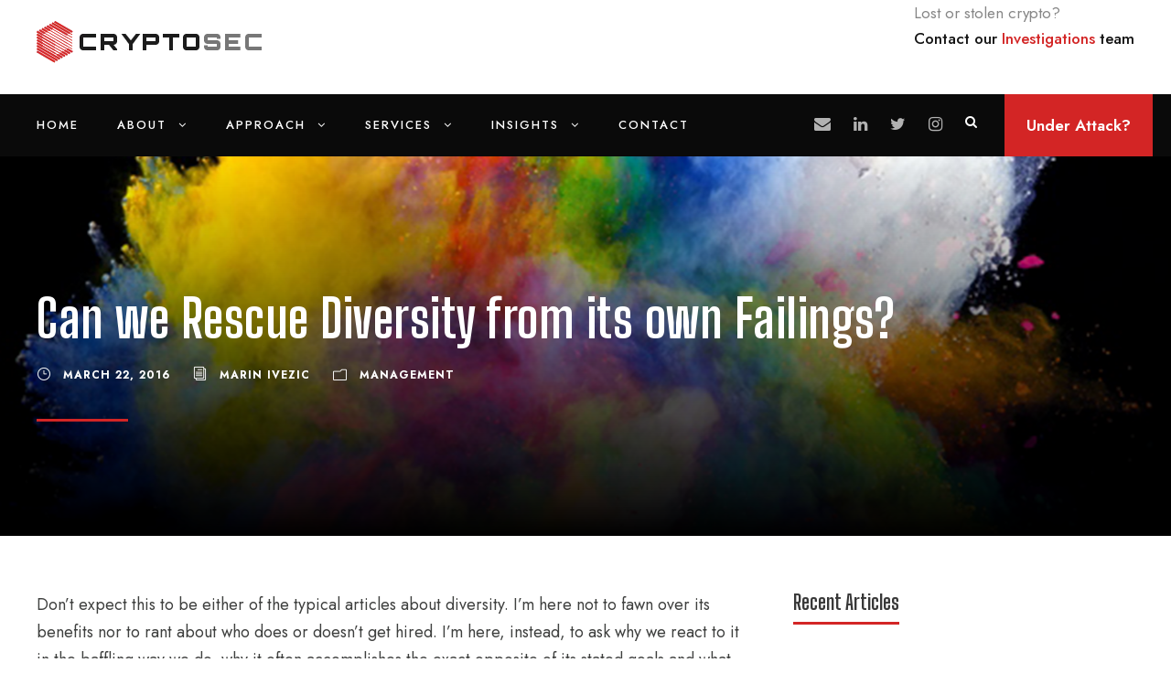

--- FILE ---
content_type: text/html; charset=UTF-8
request_url: https://cryptosec.com/management/diversity-failings/
body_size: 55025
content:
<!DOCTYPE html>
<html lang="en-US" prefix="og: http://ogp.me/ns# fb: http://ogp.me/ns/fb#" prefix="og: https://ogp.me/ns#" class="no-js">
<head><meta charset="UTF-8"><script type="17fe37bc200082fccf6d58b9-text/javascript">if(navigator.userAgent.match(/MSIE|Internet Explorer/i)||navigator.userAgent.match(/Trident\/7\..*?rv:11/i)){var href=document.location.href;if(!href.match(/[?&]nowprocket/)){if(href.indexOf("?")==-1){if(href.indexOf("#")==-1){document.location.href=href+"?nowprocket=1"}else{document.location.href=href.replace("#","?nowprocket=1#")}}else{if(href.indexOf("#")==-1){document.location.href=href+"&nowprocket=1"}else{document.location.href=href.replace("#","&nowprocket=1#")}}}}</script><script type="17fe37bc200082fccf6d58b9-text/javascript">(()=>{class RocketLazyLoadScripts{constructor(){this.v="2.0.4",this.userEvents=["keydown","keyup","mousedown","mouseup","mousemove","mouseover","mouseout","touchmove","touchstart","touchend","touchcancel","wheel","click","dblclick","input"],this.attributeEvents=["onblur","onclick","oncontextmenu","ondblclick","onfocus","onmousedown","onmouseenter","onmouseleave","onmousemove","onmouseout","onmouseover","onmouseup","onmousewheel","onscroll","onsubmit"]}async t(){this.i(),this.o(),/iP(ad|hone)/.test(navigator.userAgent)&&this.h(),this.u(),this.l(this),this.m(),this.k(this),this.p(this),this._(),await Promise.all([this.R(),this.L()]),this.lastBreath=Date.now(),this.S(this),this.P(),this.D(),this.O(),this.M(),await this.C(this.delayedScripts.normal),await this.C(this.delayedScripts.defer),await this.C(this.delayedScripts.async),await this.T(),await this.F(),await this.j(),await this.A(),window.dispatchEvent(new Event("rocket-allScriptsLoaded")),this.everythingLoaded=!0,this.lastTouchEnd&&await new Promise(t=>setTimeout(t,500-Date.now()+this.lastTouchEnd)),this.I(),this.H(),this.U(),this.W()}i(){this.CSPIssue=sessionStorage.getItem("rocketCSPIssue"),document.addEventListener("securitypolicyviolation",t=>{this.CSPIssue||"script-src-elem"!==t.violatedDirective||"data"!==t.blockedURI||(this.CSPIssue=!0,sessionStorage.setItem("rocketCSPIssue",!0))},{isRocket:!0})}o(){window.addEventListener("pageshow",t=>{this.persisted=t.persisted,this.realWindowLoadedFired=!0},{isRocket:!0}),window.addEventListener("pagehide",()=>{this.onFirstUserAction=null},{isRocket:!0})}h(){let t;function e(e){t=e}window.addEventListener("touchstart",e,{isRocket:!0}),window.addEventListener("touchend",function i(o){o.changedTouches[0]&&t.changedTouches[0]&&Math.abs(o.changedTouches[0].pageX-t.changedTouches[0].pageX)<10&&Math.abs(o.changedTouches[0].pageY-t.changedTouches[0].pageY)<10&&o.timeStamp-t.timeStamp<200&&(window.removeEventListener("touchstart",e,{isRocket:!0}),window.removeEventListener("touchend",i,{isRocket:!0}),"INPUT"===o.target.tagName&&"text"===o.target.type||(o.target.dispatchEvent(new TouchEvent("touchend",{target:o.target,bubbles:!0})),o.target.dispatchEvent(new MouseEvent("mouseover",{target:o.target,bubbles:!0})),o.target.dispatchEvent(new PointerEvent("click",{target:o.target,bubbles:!0,cancelable:!0,detail:1,clientX:o.changedTouches[0].clientX,clientY:o.changedTouches[0].clientY})),event.preventDefault()))},{isRocket:!0})}q(t){this.userActionTriggered||("mousemove"!==t.type||this.firstMousemoveIgnored?"keyup"===t.type||"mouseover"===t.type||"mouseout"===t.type||(this.userActionTriggered=!0,this.onFirstUserAction&&this.onFirstUserAction()):this.firstMousemoveIgnored=!0),"click"===t.type&&t.preventDefault(),t.stopPropagation(),t.stopImmediatePropagation(),"touchstart"===this.lastEvent&&"touchend"===t.type&&(this.lastTouchEnd=Date.now()),"click"===t.type&&(this.lastTouchEnd=0),this.lastEvent=t.type,t.composedPath&&t.composedPath()[0].getRootNode()instanceof ShadowRoot&&(t.rocketTarget=t.composedPath()[0]),this.savedUserEvents.push(t)}u(){this.savedUserEvents=[],this.userEventHandler=this.q.bind(this),this.userEvents.forEach(t=>window.addEventListener(t,this.userEventHandler,{passive:!1,isRocket:!0})),document.addEventListener("visibilitychange",this.userEventHandler,{isRocket:!0})}U(){this.userEvents.forEach(t=>window.removeEventListener(t,this.userEventHandler,{passive:!1,isRocket:!0})),document.removeEventListener("visibilitychange",this.userEventHandler,{isRocket:!0}),this.savedUserEvents.forEach(t=>{(t.rocketTarget||t.target).dispatchEvent(new window[t.constructor.name](t.type,t))})}m(){const t="return false",e=Array.from(this.attributeEvents,t=>"data-rocket-"+t),i="["+this.attributeEvents.join("],[")+"]",o="[data-rocket-"+this.attributeEvents.join("],[data-rocket-")+"]",s=(e,i,o)=>{o&&o!==t&&(e.setAttribute("data-rocket-"+i,o),e["rocket"+i]=new Function("event",o),e.setAttribute(i,t))};new MutationObserver(t=>{for(const n of t)"attributes"===n.type&&(n.attributeName.startsWith("data-rocket-")||this.everythingLoaded?n.attributeName.startsWith("data-rocket-")&&this.everythingLoaded&&this.N(n.target,n.attributeName.substring(12)):s(n.target,n.attributeName,n.target.getAttribute(n.attributeName))),"childList"===n.type&&n.addedNodes.forEach(t=>{if(t.nodeType===Node.ELEMENT_NODE)if(this.everythingLoaded)for(const i of[t,...t.querySelectorAll(o)])for(const t of i.getAttributeNames())e.includes(t)&&this.N(i,t.substring(12));else for(const e of[t,...t.querySelectorAll(i)])for(const t of e.getAttributeNames())this.attributeEvents.includes(t)&&s(e,t,e.getAttribute(t))})}).observe(document,{subtree:!0,childList:!0,attributeFilter:[...this.attributeEvents,...e]})}I(){this.attributeEvents.forEach(t=>{document.querySelectorAll("[data-rocket-"+t+"]").forEach(e=>{this.N(e,t)})})}N(t,e){const i=t.getAttribute("data-rocket-"+e);i&&(t.setAttribute(e,i),t.removeAttribute("data-rocket-"+e))}k(t){Object.defineProperty(HTMLElement.prototype,"onclick",{get(){return this.rocketonclick||null},set(e){this.rocketonclick=e,this.setAttribute(t.everythingLoaded?"onclick":"data-rocket-onclick","this.rocketonclick(event)")}})}S(t){function e(e,i){let o=e[i];e[i]=null,Object.defineProperty(e,i,{get:()=>o,set(s){t.everythingLoaded?o=s:e["rocket"+i]=o=s}})}e(document,"onreadystatechange"),e(window,"onload"),e(window,"onpageshow");try{Object.defineProperty(document,"readyState",{get:()=>t.rocketReadyState,set(e){t.rocketReadyState=e},configurable:!0}),document.readyState="loading"}catch(t){console.log("WPRocket DJE readyState conflict, bypassing")}}l(t){this.originalAddEventListener=EventTarget.prototype.addEventListener,this.originalRemoveEventListener=EventTarget.prototype.removeEventListener,this.savedEventListeners=[],EventTarget.prototype.addEventListener=function(e,i,o){o&&o.isRocket||!t.B(e,this)&&!t.userEvents.includes(e)||t.B(e,this)&&!t.userActionTriggered||e.startsWith("rocket-")||t.everythingLoaded?t.originalAddEventListener.call(this,e,i,o):(t.savedEventListeners.push({target:this,remove:!1,type:e,func:i,options:o}),"mouseenter"!==e&&"mouseleave"!==e||t.originalAddEventListener.call(this,e,t.savedUserEvents.push,o))},EventTarget.prototype.removeEventListener=function(e,i,o){o&&o.isRocket||!t.B(e,this)&&!t.userEvents.includes(e)||t.B(e,this)&&!t.userActionTriggered||e.startsWith("rocket-")||t.everythingLoaded?t.originalRemoveEventListener.call(this,e,i,o):t.savedEventListeners.push({target:this,remove:!0,type:e,func:i,options:o})}}J(t,e){this.savedEventListeners=this.savedEventListeners.filter(i=>{let o=i.type,s=i.target||window;return e!==o||t!==s||(this.B(o,s)&&(i.type="rocket-"+o),this.$(i),!1)})}H(){EventTarget.prototype.addEventListener=this.originalAddEventListener,EventTarget.prototype.removeEventListener=this.originalRemoveEventListener,this.savedEventListeners.forEach(t=>this.$(t))}$(t){t.remove?this.originalRemoveEventListener.call(t.target,t.type,t.func,t.options):this.originalAddEventListener.call(t.target,t.type,t.func,t.options)}p(t){let e;function i(e){return t.everythingLoaded?e:e.split(" ").map(t=>"load"===t||t.startsWith("load.")?"rocket-jquery-load":t).join(" ")}function o(o){function s(e){const s=o.fn[e];o.fn[e]=o.fn.init.prototype[e]=function(){return this[0]===window&&t.userActionTriggered&&("string"==typeof arguments[0]||arguments[0]instanceof String?arguments[0]=i(arguments[0]):"object"==typeof arguments[0]&&Object.keys(arguments[0]).forEach(t=>{const e=arguments[0][t];delete arguments[0][t],arguments[0][i(t)]=e})),s.apply(this,arguments),this}}if(o&&o.fn&&!t.allJQueries.includes(o)){const e={DOMContentLoaded:[],"rocket-DOMContentLoaded":[]};for(const t in e)document.addEventListener(t,()=>{e[t].forEach(t=>t())},{isRocket:!0});o.fn.ready=o.fn.init.prototype.ready=function(i){function s(){parseInt(o.fn.jquery)>2?setTimeout(()=>i.bind(document)(o)):i.bind(document)(o)}return"function"==typeof i&&(t.realDomReadyFired?!t.userActionTriggered||t.fauxDomReadyFired?s():e["rocket-DOMContentLoaded"].push(s):e.DOMContentLoaded.push(s)),o([])},s("on"),s("one"),s("off"),t.allJQueries.push(o)}e=o}t.allJQueries=[],o(window.jQuery),Object.defineProperty(window,"jQuery",{get:()=>e,set(t){o(t)}})}P(){const t=new Map;document.write=document.writeln=function(e){const i=document.currentScript,o=document.createRange(),s=i.parentElement;let n=t.get(i);void 0===n&&(n=i.nextSibling,t.set(i,n));const c=document.createDocumentFragment();o.setStart(c,0),c.appendChild(o.createContextualFragment(e)),s.insertBefore(c,n)}}async R(){return new Promise(t=>{this.userActionTriggered?t():this.onFirstUserAction=t})}async L(){return new Promise(t=>{document.addEventListener("DOMContentLoaded",()=>{this.realDomReadyFired=!0,t()},{isRocket:!0})})}async j(){return this.realWindowLoadedFired?Promise.resolve():new Promise(t=>{window.addEventListener("load",t,{isRocket:!0})})}M(){this.pendingScripts=[];this.scriptsMutationObserver=new MutationObserver(t=>{for(const e of t)e.addedNodes.forEach(t=>{"SCRIPT"!==t.tagName||t.noModule||t.isWPRocket||this.pendingScripts.push({script:t,promise:new Promise(e=>{const i=()=>{const i=this.pendingScripts.findIndex(e=>e.script===t);i>=0&&this.pendingScripts.splice(i,1),e()};t.addEventListener("load",i,{isRocket:!0}),t.addEventListener("error",i,{isRocket:!0}),setTimeout(i,1e3)})})})}),this.scriptsMutationObserver.observe(document,{childList:!0,subtree:!0})}async F(){await this.X(),this.pendingScripts.length?(await this.pendingScripts[0].promise,await this.F()):this.scriptsMutationObserver.disconnect()}D(){this.delayedScripts={normal:[],async:[],defer:[]},document.querySelectorAll("script[type$=rocketlazyloadscript]").forEach(t=>{t.hasAttribute("data-rocket-src")?t.hasAttribute("async")&&!1!==t.async?this.delayedScripts.async.push(t):t.hasAttribute("defer")&&!1!==t.defer||"module"===t.getAttribute("data-rocket-type")?this.delayedScripts.defer.push(t):this.delayedScripts.normal.push(t):this.delayedScripts.normal.push(t)})}async _(){await this.L();let t=[];document.querySelectorAll("script[type$=rocketlazyloadscript][data-rocket-src]").forEach(e=>{let i=e.getAttribute("data-rocket-src");if(i&&!i.startsWith("data:")){i.startsWith("//")&&(i=location.protocol+i);try{const o=new URL(i).origin;o!==location.origin&&t.push({src:o,crossOrigin:e.crossOrigin||"module"===e.getAttribute("data-rocket-type")})}catch(t){}}}),t=[...new Map(t.map(t=>[JSON.stringify(t),t])).values()],this.Y(t,"preconnect")}async G(t){if(await this.K(),!0!==t.noModule||!("noModule"in HTMLScriptElement.prototype))return new Promise(e=>{let i;function o(){(i||t).setAttribute("data-rocket-status","executed"),e()}try{if(navigator.userAgent.includes("Firefox/")||""===navigator.vendor||this.CSPIssue)i=document.createElement("script"),[...t.attributes].forEach(t=>{let e=t.nodeName;"type"!==e&&("data-rocket-type"===e&&(e="type"),"data-rocket-src"===e&&(e="src"),i.setAttribute(e,t.nodeValue))}),t.text&&(i.text=t.text),t.nonce&&(i.nonce=t.nonce),i.hasAttribute("src")?(i.addEventListener("load",o,{isRocket:!0}),i.addEventListener("error",()=>{i.setAttribute("data-rocket-status","failed-network"),e()},{isRocket:!0}),setTimeout(()=>{i.isConnected||e()},1)):(i.text=t.text,o()),i.isWPRocket=!0,t.parentNode.replaceChild(i,t);else{const i=t.getAttribute("data-rocket-type"),s=t.getAttribute("data-rocket-src");i?(t.type=i,t.removeAttribute("data-rocket-type")):t.removeAttribute("type"),t.addEventListener("load",o,{isRocket:!0}),t.addEventListener("error",i=>{this.CSPIssue&&i.target.src.startsWith("data:")?(console.log("WPRocket: CSP fallback activated"),t.removeAttribute("src"),this.G(t).then(e)):(t.setAttribute("data-rocket-status","failed-network"),e())},{isRocket:!0}),s?(t.fetchPriority="high",t.removeAttribute("data-rocket-src"),t.src=s):t.src="data:text/javascript;base64,"+window.btoa(unescape(encodeURIComponent(t.text)))}}catch(i){t.setAttribute("data-rocket-status","failed-transform"),e()}});t.setAttribute("data-rocket-status","skipped")}async C(t){const e=t.shift();return e?(e.isConnected&&await this.G(e),this.C(t)):Promise.resolve()}O(){this.Y([...this.delayedScripts.normal,...this.delayedScripts.defer,...this.delayedScripts.async],"preload")}Y(t,e){this.trash=this.trash||[];let i=!0;var o=document.createDocumentFragment();t.forEach(t=>{const s=t.getAttribute&&t.getAttribute("data-rocket-src")||t.src;if(s&&!s.startsWith("data:")){const n=document.createElement("link");n.href=s,n.rel=e,"preconnect"!==e&&(n.as="script",n.fetchPriority=i?"high":"low"),t.getAttribute&&"module"===t.getAttribute("data-rocket-type")&&(n.crossOrigin=!0),t.crossOrigin&&(n.crossOrigin=t.crossOrigin),t.integrity&&(n.integrity=t.integrity),t.nonce&&(n.nonce=t.nonce),o.appendChild(n),this.trash.push(n),i=!1}}),document.head.appendChild(o)}W(){this.trash.forEach(t=>t.remove())}async T(){try{document.readyState="interactive"}catch(t){}this.fauxDomReadyFired=!0;try{await this.K(),this.J(document,"readystatechange"),document.dispatchEvent(new Event("rocket-readystatechange")),await this.K(),document.rocketonreadystatechange&&document.rocketonreadystatechange(),await this.K(),this.J(document,"DOMContentLoaded"),document.dispatchEvent(new Event("rocket-DOMContentLoaded")),await this.K(),this.J(window,"DOMContentLoaded"),window.dispatchEvent(new Event("rocket-DOMContentLoaded"))}catch(t){console.error(t)}}async A(){try{document.readyState="complete"}catch(t){}try{await this.K(),this.J(document,"readystatechange"),document.dispatchEvent(new Event("rocket-readystatechange")),await this.K(),document.rocketonreadystatechange&&document.rocketonreadystatechange(),await this.K(),this.J(window,"load"),window.dispatchEvent(new Event("rocket-load")),await this.K(),window.rocketonload&&window.rocketonload(),await this.K(),this.allJQueries.forEach(t=>t(window).trigger("rocket-jquery-load")),await this.K(),this.J(window,"pageshow");const t=new Event("rocket-pageshow");t.persisted=this.persisted,window.dispatchEvent(t),await this.K(),window.rocketonpageshow&&window.rocketonpageshow({persisted:this.persisted})}catch(t){console.error(t)}}async K(){Date.now()-this.lastBreath>45&&(await this.X(),this.lastBreath=Date.now())}async X(){return document.hidden?new Promise(t=>setTimeout(t)):new Promise(t=>requestAnimationFrame(t))}B(t,e){return e===document&&"readystatechange"===t||(e===document&&"DOMContentLoaded"===t||(e===window&&"DOMContentLoaded"===t||(e===window&&"load"===t||e===window&&"pageshow"===t)))}static run(){(new RocketLazyLoadScripts).t()}}RocketLazyLoadScripts.run()})();</script>
	
	<meta name="viewport" content="width=device-width, initial-scale=1">
	<link rel="profile" href="https://gmpg.org/xfn/11">
	<link rel="pingback" href="https://cryptosec.com/xmlrpc.php">
	
<!-- Powered by Social Snap v1.3.4 - https://socialsnap.com/ -->
<meta property="og:type" content="article">
<meta property="og:title" content="Can we Rescue Diversity from its own Failings?">
<meta property="og:description" content="Don’t expect this to be either of the typical articles about diversity. I’m here not to fawn over its benefits nor to rant about who does or doesn’t get hired. I’m here, instead, to ask why we react to it in the baffling way we do, why it often accomplishes the exact opposite of its stated goals and what dramatic approaches we might take to make achieving its goals more realistic. Announce a round of diversity training, or of progress toward reaching diversity hiring goals, and one thing is guaranteed. Eye rolls and sarcastic comments among workers will abound behind">
<meta property="og:url" content="https://cryptosec.com/management/diversity-failings/">
<meta property="og:site_name" content="Cryptosec">
<meta property="og:updated_time" content="2025-09-10T09:28:51-07:00">
<meta property="og:image" content="https://cryptosec.com/wp-content/uploads/2016/03/Diversity-Failings.png">
<meta property="og:image:width" content="1920">
<meta property="og:image:height" content="1280">
<meta property="article:published_time" content="2016-03-22T12:07:38-07:00">
<meta property="article:modified_time" content="2025-09-10T09:28:51-07:00">
<meta property="fb:app_id" content="1923155921341058">
<meta name="twitter:card" content="summary">
<meta name="twitter:title" content="Can we Rescue Diversity from its own Failings?">
<meta name="twitter:description" content="Don’t expect this to be either of the typical articles about diversity. I’m here not to fawn over its benefits nor to rant about who does or doesn’t get hired. I’m here, instead, to ask why we react to it in the baffling way we do, why it often accomplishes the exact opposite of its stated goals and what dramatic approaches we might take to make achieving its goals more realistic. Announce a round of diversity training, or of progress toward reaching diversity hiring goals, and one thing is guaranteed. Eye rolls and sarcastic comments among workers will abound behind">
<meta name="twitter:image:src" content="https://cryptosec.com/wp-content/uploads/2016/03/Diversity-Failings.png">
<meta name="twitter:creator" content="@cryptose">
<!-- Powered by Social Snap v1.3.4 - https://socialsnap.com/ -->


<!-- Search Engine Optimization by Rank Math PRO - https://rankmath.com/ -->
<title>Can we Rescue Diversity from its own Failings? - Marin Ivezic</title>
<link data-rocket-prefetch href="https://postquantum.com" rel="dns-prefetch">
<link data-rocket-prefetch href="https://fonts.googleapis.com" rel="dns-prefetch">
<style id="rocket-critical-css">.wp-lightbox-overlay{box-sizing:border-box;height:100vh;left:0;overflow:hidden;position:fixed;top:0;visibility:hidden;width:100%;z-index:100000}.wp-lightbox-overlay .close-button{align-items:center;display:flex;justify-content:center;min-height:40px;min-width:40px;padding:0;position:absolute;right:calc(env(safe-area-inset-right) + 16px);top:calc(env(safe-area-inset-top) + 16px);z-index:5000000}.wp-lightbox-overlay .close-button:not(:hover):not(:active):not(.has-background){background:none;border:none}.wp-lightbox-overlay .lightbox-image-container{height:var(--wp--lightbox-container-height);left:50%;overflow:hidden;position:absolute;top:50%;transform:translate(-50%,-50%);transform-origin:top left;width:var(--wp--lightbox-container-width);z-index:9999999999}.wp-lightbox-overlay button{background:none;border:none}.wp-lightbox-overlay .scrim{background-color:#fff;height:100%;opacity:.9;position:absolute;width:100%;z-index:2000000}ul{box-sizing:border-box}:root{--wp--preset--font-size--normal:16px;--wp--preset--font-size--huge:42px}@font-face{font-family:ElegantIcons;src:url(https://cryptosec.com/wp-content/plugins/goodlayers-core/plugins/elegant/ElegantIcons.eot);src:url(https://cryptosec.com/wp-content/plugins/goodlayers-core/plugins/elegant/ElegantIcons.eot?#iefix) format('embedded-opentype'),url(https://cryptosec.com/wp-content/plugins/goodlayers-core/plugins/elegant/ElegantIcons.woff) format('woff'),url(https://cryptosec.com/wp-content/plugins/goodlayers-core/plugins/elegant/ElegantIcons.ttf) format('truetype'),url(https://cryptosec.com/wp-content/plugins/goodlayers-core/plugins/elegant/ElegantIcons.svg#ElegantIcons) format('svg');font-weight:400;font-style:normal;font-display:swap}.icon_clock_alt,.icon_close,.icon_documents_alt,.icon_folder-alt{font-family:ElegantIcons;speak:none;font-style:normal;font-weight:400;font-variant:normal;text-transform:none;line-height:1;-webkit-font-smoothing:antialiased}.icon_close:before{content:"\4d"}.icon_documents_alt:before{content:"\69"}.icon_folder-alt:before{content:"\6d"}.icon_clock_alt:before{content:"\7d"}.clear{display:block;clear:both;visibility:hidden;line-height:0;height:0;zoom:1}.clearfix{zoom:1}.clearfix:after{content:" ";display:block;clear:both;visibility:hidden;line-height:0;height:0}.gdlr-core-media-image{line-height:0;position:relative}::placeholder{opacity:1}.gdlr-core-blog-grid .gdlr-core-blog-grid-date .gdlr-core-blog-info-date .gdlr-core-head{display:none}.gdlr-core-recent-post-widget-wrap.gdlr-core-style-4{padding-top:8px}.gdlr-core-recent-post-widget-wrap.gdlr-core-style-4 .gdlr-core-recent-post-widget{margin-bottom:30px}.gdlr-core-recent-post-widget-wrap.gdlr-core-style-4 .gdlr-core-recent-post-widget-thumbnail{float:left;max-width:60px;margin-right:23px;border-radius:50%;-moz-border-radius:50%;-webkit-border-radius:50%;overflow:hidden}.gdlr-core-recent-post-widget-wrap.gdlr-core-style-4 .gdlr-core-recent-post-widget-title{font-size:18px;font-weight:700}.gdlr-core-recent-post-widget-wrap.gdlr-core-style-4 .gdlr-core-recent-post-widget-content{overflow:hidden}.gdlr-core-recent-post-widget-wrap.gdlr-core-style-4 .gdlr-core-blog-info{display:inline-block;margin-right:20px;font-size:15px}.gdlr-core-recent-post-widget-wrap.gdlr-core-style-4 .gdlr-core-blog-info i{display:none}.gdlr-core-recent-post-widget-wrap.gdlr-core-style-4 .gdlr-core-blog-info .gdlr-core-head{vertical-align:middle}html,body,div,span,h1,p,a,img,i,ul,li,form,article,figure,header{border:0;outline:0;vertical-align:baseline;background:transparent;margin:0;padding:0}article,figure,header{display:block}ul{list-style:disc}ul ul{list-style:circle}input[type=submit],button{margin:0;padding:0}input,a img{vertical-align:middle}i{font-style:italic}html{box-sizing:border-box;-moz-box-sizing:border-box;-webkit-box-sizing:border-box}*,*:before,*:after{box-sizing:inherit;-moz-box-sizing:inherit;-webkit-box-sizing:inherit}body{-webkit-font-smoothing:antialiased;-moz-osx-font-smoothing:grayscale;word-wrap:break-word;word-break:break-word}p{margin-bottom:20px}ul{margin-left:35px;margin-bottom:20px}h1{line-height:1.2;margin-bottom:20px}figure{max-width:100%}.clear{display:block;clear:both;visibility:hidden;line-height:0;height:0;zoom:1}.clearfix{zoom:1}.clearfix:after{content:" ";display:block;clear:both;visibility:hidden;line-height:0;height:0}figure{line-height:0}html,body{height:100%}.corzo-body-outer-wrapper{min-height:100%}.corzo-body-outer-wrapper{position:relative;overflow:hidden}.corzo-body-wrapper.corzo-with-frame{position:relative}.corzo-page-wrapper{clear:both}.corzo-container{margin-left:auto;margin-right:auto}.corzo-column-20{float:left;width:33.3333%}.corzo-column-40{float:left;width:66.6666%}.corzo-sidebar-right{float:right}.corzo-sidebar-center{float:none;display:inline-block}.corzo-content-area{padding-top:60px;padding-bottom:40px}.corzo-sidebar-area{padding-top:60px}.corzo-line-height-0{line-height:0}a,button{text-decoration:none}img{max-width:100%;height:auto}.corzo-body-wrapper{z-index:1;position:relative}input{border-width:1px 1px 2px 1px;border-style:solid}input[type="submit"]{font-size:13px;font-weight:bold;text-transform:uppercase;letter-spacing:0.8px;padding:15px 33px;display:inline-block;-webkit-appearance:none}input[type="submit"]{border-width:0px;border-style:solid}.corzo-top-bar-right-social{display:inline;margin-left:10px}.corzo-top-bar-right-social a{margin-left:25px}.corzo-mobile-menu{float:left;margin-top:-8px;margin-left:21px}.corzo-mobile-menu-right{position:absolute;right:30px;top:50%;margin-top:-9px}.corzo-mobile-button-hamburger{box-sizing:border-box;display:block;width:32px;height:32px;position:relative}.corzo-mobile-button-hamburger:before,.corzo-mobile-button-hamburger:after,.corzo-mobile-button-hamburger span{content:'';display:block;width:22px;height:2px;position:absolute;left:5px}.corzo-mobile-button-hamburger:before{top:8px}.corzo-mobile-button-hamburger span{top:15px}.corzo-mobile-button-hamburger:after{top:22px}.corzo-navigation .sf-menu{display:inline-block;line-height:1.7;text-align:left;margin-bottom:0px}.corzo-navigation .sf-menu>li:first-child{padding-left:0px}.corzo-navigation .sf-menu>li:last-child{padding-right:0px}.corzo-navigation .sf-menu>li>a{letter-spacing:0.5px}.corzo-navigation-submenu-indicator .sf-menu>li>a.sf-with-ul-pre:after{display:inline-block;margin-left:13px;content:"\f107";font-family:fontAwesome}.corzo-navigation .sf-menu>.corzo-normal-menu li{padding:1px 11px}.corzo-navigation .sf-menu>.corzo-normal-menu li:first-child{padding-top:12px}.corzo-navigation .sf-menu>.corzo-normal-menu li:last-child{padding-bottom:12px}.corzo-navigation .sf-menu>.corzo-normal-menu li>a{display:block;padding:6px 30px 6px 12px;position:relative}.corzo-navigation .sf-menu>.corzo-normal-menu li>a.sf-with-ul-pre:after{position:absolute;right:10px;content:"\f105";font-family:fontAwesome}.corzo-navigation .sf-menu>.corzo-normal-menu .sub-menu{font-size:14px}.corzo-navigation .corzo-navigation-slide-bar-style-dot{text-align:center;position:absolute;display:none;margin-top:-6px;overflow:hidden}.corzo-navigation .corzo-navigation-slide-bar-style-dot:before{content:" ";display:block;width:6px;margin:0px;border-bottom-width:3px;border-top-width:3px;border-style:solid;border-radius:3px;-moz-border-radius:3px;-webkit-border-radius:3px}.corzo-top-search-wrap input.search-field{border-bottom-color:#303030;color:#fff}.corzo-top-search-wrap .corzo-top-search-submit,.corzo-top-search-wrap .corzo-top-search-close{color:#fff}.corzo-top-search-wrap input::-webkit-input-placeholder{color:#fff}.corzo-top-search-wrap input::-moz-placeholder{color:#fff}.corzo-top-search-wrap input:-ms-input-placeholder{color:#fff}.corzo-top-search-wrap input:-moz-placeholder{color:#fff}.corzo-top-search-row{display:table;width:100%;height:100%}.corzo-top-search-cell{display:table-cell;vertical-align:middle;padding-left:30px;padding-right:30px}.corzo-top-search-wrap{position:fixed;left:0px;right:0px;top:0px;bottom:0px;z-index:9999;overflow-y:auto;display:none}.corzo-top-search-wrap form{max-width:630px;margin-left:auto;margin-right:auto;position:relative}.corzo-top-search-wrap input.search-field{background:transparent;width:100%;border-width:0px 0px 3px;font-size:40px;padding:0px 120px 25px 0px;line-height:48px;letter-spacing:0.5px}.corzo-top-search-wrap input.search-submit{position:absolute;top:0px;right:52px;width:48px;height:48px;padding:0px;opacity:0;filter:alpha(opacity=0)}.corzo-top-search-wrap .corzo-top-search-submit{font-size:30px;position:absolute;right:52px;top:0px;line-height:48px;width:48px;text-align:center}.corzo-top-search-wrap .corzo-top-search-close{font-size:55px;position:absolute;right:0px;top:-4px;line-height:48px;width:48px;text-align:center}.corzo-overlay-menu-row{display:table;width:100%;height:100%}.corzo-overlay-menu-cell{display:table-cell;vertical-align:middle}.corzo-overlay-menu-content{position:fixed;left:0px;right:0px;top:0px;bottom:0px;z-index:9999;overflow-y:auto;display:none}.corzo-overlay-menu-content ul.menu{list-style:none;text-align:center;padding-top:180px;padding-bottom:140px;max-width:570px;margin-left:auto;margin-right:auto;margin-bottom:0px}.corzo-overlay-menu-content ul.menu>li{font-size:23px;font-weight:bold;text-transform:uppercase;opacity:0;margin-bottom:17px;padding-bottom:17px;letter-spacing:1px;border-bottom-width:1px;border-bottom-style:solid;-webkit-transform:translate3d(0,-30px,0);transform:translate3d(0,-30px,0)}.corzo-overlay-menu-content ul.sub-menu{display:none;padding-top:20px;padding-bottom:5px;list-style:none;margin-left:0px;margin-bottom:0px}.corzo-overlay-menu-content ul.sub-menu>li{font-size:15px;letter-spacing:0px;text-transform:none;font-weight:normal;margin-bottom:15px}.corzo-overlay-menu-content ul.sub-menu ul.sub-menu{max-width:380px;margin:20px auto 20px;border-top-width:1px;border-bottom-width:1px;border-style:solid}.corzo-overlay-menu-content .corzo-overlay-menu-close{line-height:1;font-size:48px;position:absolute;left:50%;top:75px;margin-left:-24px}.corzo-overlay-menu-content .corzo-overlay-menu-close:after{content:"\4d";font-family:elegantIcons}.corzo-overlay-menu-content ul li.menu-item-has-children>a:after{content:"\f107";font-family:"fontAwesome";margin-left:15px}.corzo-main-menu-right-button{float:left;padding:8px 15px;font-size:11px;font-weight:bold;text-transform:uppercase;letter-spacing:1px;margin-top:-11px;margin-left:30px}.corzo-main-menu-search{float:left;margin-top:-5px;margin-left:25px}.corzo-main-menu-search i{font-size:14px;margin-top:-1px}.corzo-logo{position:relative}.corzo-header-wrap{position:relative;z-index:103}.corzo-header-container{position:relative;margin-left:auto;margin-right:auto}.corzo-header-container-inner{position:relative}.corzo-header-style-bar .corzo-logo{float:left}.corzo-header-style-bar .corzo-logo-right-text{float:right;text-align:right;font-size:13px}.corzo-header-style-bar .corzo-logo-right-text-content{font-weight:500}.corzo-header-style-bar .corzo-logo-right-text-inner{overflow:hidden;font-size:17px;text-align:left}.corzo-header-style-bar .corzo-header-container-inner{position:relative}.corzo-navigation-bar-wrap{position:relative}.corzo-navigation-bar-wrap .corzo-navigation{line-height:0;position:relative}.corzo-navigation-bar-wrap .corzo-navigation-background{position:absolute;top:0px;right:0px;bottom:0px;left:0px}.corzo-navigation-bar-wrap .corzo-navigation-container{position:relative}.corzo-navigation-bar-wrap .corzo-main-menu{display:inline-block;vertical-align:top}.corzo-navigation-bar-wrap.corzo-style-left .corzo-main-menu-right-wrap{float:right;line-height:1.7;margin-left:10px}.corzo-main-menu-right-wrap .corzo-top-bar-right-social{float:left}.corzo-logo-inner img{width:100%}.corzo-fixed-nav-logo{display:none}.corzo-single-article-head-divider{width:100px;border-bottom-width:3px;border-bottom-style:solid;margin-top:35px}.corzo-single-article{padding-bottom:5px}.corzo-blog-info-wrapper .corzo-head{margin-right:13px;vertical-align:middle}.corzo-blog-info-wrapper .corzo-head i{font-size:15px}.corzo-blog-info-wrapper .corzo-blog-info{display:inline-block;margin-right:25px;font-size:12px;font-weight:bold;letter-spacing:1px;text-transform:uppercase}.corzo-blog-info-wrapper .corzo-blog-info:last-child{margin-right:0px}.corzo-blog-title-wrap{background-image:url(https://cryptosec.com/wp-content/themes/corzo/images/page-title-background.jpg);background-position:center;position:relative;background-size:cover;overflow:hidden}.corzo-blog-title-wrap .corzo-blog-title-container{position:relative}.corzo-blog-title-wrap .corzo-blog-title-overlay{position:absolute;top:0px;right:0px;bottom:0px;left:0px;opacity:0.8}.corzo-blog-title-wrap.corzo-feature-image .corzo-blog-title-bottom-overlay{position:absolute;right:0px;bottom:0px;left:0px;height:413px;opacity:1;background:url(https://cryptosec.com/wp-content/themes/corzo/images/blog-title-gradient.png) center bottom repeat-x}.corzo-blog-title-wrap .corzo-single-article-title{font-size:57px;font-weight:700;margin-bottom:11px;letter-spacing:0.5px}.corzo-blog-title-wrap .corzo-single-article-head-right{overflow:hidden}.corzo-sidebar-area .corzo-widget{margin-bottom:55px}.corzo-sidebar-area .corzo-widget-title{font-size:13px;text-transform:uppercase;font-weight:800;letter-spacing:1px;position:relative;margin-bottom:28px;overflow:hidden}.corzo-sidebar-area .corzo-widget-title.corzo-with-divider{border-bottom:3px;border-bottom:solid;display:inline-block;padding-bottom:8px}.corzo-mobile-header-wrap{display:none}.corzo-mobile-header{padding-top:15px;padding-bottom:15px;z-index:99;position:relative;box-shadow:0px 1px 2px rgba(0,0,0,0.1);-webkit-box-shadow:0px 1px 2px rgba(0,0,0,0.1)}.corzo-mobile-header .corzo-mobile-header-container{position:relative}.corzo-mobile-header .corzo-logo-inner{line-height:45px;margin-right:80px}.corzo-mobile-header .corzo-logo-inner img{vertical-align:middle;width:auto}body .corzo-mobile-header .corzo-logo{padding:0px 15px}@media only screen and (max-width:1050px){body{width:100%;overflow-x:hidden}.corzo-header-wrap.corzo-header-style-bar,.corzo-navigation-bar-wrap,.corzo-header-transparent-substitute,.corzo-sticky-navigation{display:none!important}.corzo-mobile-header-wrap{display:block}}@media only screen and (max-width:767px){body.corzo-body-front .corzo-container{max-width:500px;padding-left:15px;padding-right:15px}.corzo-column-20,.corzo-column-40{width:100%}.corzo-top-bar-right-social{margin-left:0px}.corzo-top-bar-right-social a:first-child{margin-left:0px}.corzo-blog-title-wrap .corzo-blog-title-content{padding-top:60px!important;padding-bottom:50px!important}.corzo-overlay-menu-content ul.menu>li{font-size:18px;padding-bottom:10px;margin-bottom:10px}.corzo-overlay-menu-content ul.menu{padding-top:120px;padding-bottom:100px;max-width:80%}.corzo-overlay-menu-content .corzo-overlay-menu-close{top:35px}}@media only screen and (max-width:419px){body{min-width:320px}.corzo-top-search-wrap input.search-field{font-size:30px;padding-right:90px}.corzo-top-search-wrap .corzo-top-search-submit{right:48px;font-size:24px;margin-top:-2px}.corzo-top-search-wrap input.search-submit{right:48px}.corzo-top-search-wrap .corzo-top-search-close{font-size:40px;top:0}.corzo-top-search-wrap input.search-field{padding-bottom:10px}}.sf-menu{list-style:none;margin-left:0px}.sf-menu>li{float:left}.sf-menu>li>a{display:block;text-decoration:none;position:relative;z-index:9}.sf-menu>.corzo-normal-menu ul{list-style:none;position:absolute;display:none;z-index:99;min-width:220px;margin-left:0px}.sf-menu>.corzo-normal-menu ul{margin-left:-15px}.sf-menu>.corzo-normal-menu ul ul{margin-left:0px}.sf-menu>.corzo-normal-menu ul ul{top:0px;left:100%}.sf-menu>.corzo-normal-menu li{position:relative;white-space:nowrap}.sf-menu>.corzo-normal-menu li a{text-decoration:none}.sf-menu>.corzo-normal-menu li>a.sf-with-ul-pre:after{content:'>'}.corzo-body h1{margin-top:0px;margin-bottom:20px;line-height:1.2;font-weight:700}.gdlr-core-recent-post-widget-wrap.gdlr-core-style-4 .gdlr-core-recent-post-widget-title{font-weight:500}.gdlr-core-recent-post-widget-wrap.gdlr-core-style-4 .gdlr-core-recent-post-widget-thumbnail{margin-top:7px}.gdlr-core-recent-post-widget-wrap.gdlr-core-style-4 .gdlr-core-recent-post-widget{margin-bottom:26px}.corzo-body-wrapper.corzo-with-frame{margin:0px}.corzo-item-pdlr{padding-left:20px;padding-right:20px}.corzo-container{max-width:1320px}.corzo-body-front .corzo-container{padding-left:20px;padding-right:20px}.corzo-navigation .sf-menu>li{padding-left:21px;padding-right:21px}.corzo-navigation .corzo-main-menu{margin-left:0px}.corzo-navigation .corzo-navigation-slide-bar{margin-top:-22px}.corzo-header-style-bar .corzo-logo-right-text{padding-top:0px}.corzo-logo{padding-top:23px}.corzo-logo{padding-bottom:34px}.corzo-logo.corzo-item-pdlr{padding-left:20px}.corzo-logo-inner{max-width:250px}@media only screen and (max-width:767px){.corzo-mobile-header .corzo-logo-inner{max-width:120px}}.corzo-navigation{padding-top:23px}.corzo-navigation .sf-menu>li>a{padding-bottom:23px}.corzo-navigation .corzo-main-menu{padding-right:0px}.corzo-navigation.corzo-item-pdlr{padding-right:0px}.corzo-main-menu-right-wrap{margin-top:-5px}.corzo-main-menu-search{margin-top:-4px}.corzo-main-menu-right-button{margin-top:-18px}.corzo-main-menu-right-button{padding-top:20px;padding-bottom:20px}.corzo-main-menu-right-button{padding-left:24px;padding-right:24px}.corzo-blog-title-wrap.corzo-style-custom .corzo-blog-title-content{padding-top:143px}.corzo-blog-title-wrap.corzo-style-custom .corzo-blog-title-content{padding-bottom:125px}.corzo-blog-title-wrap{background-image:url(http://cryptosec.com/wp-content/uploads/2021/02/shutterstock_651685186.jpg)}.corzo-blog-title-wrap.corzo-feature-image .corzo-blog-title-bottom-overlay{height:413px}.corzo-blog-title-wrap .corzo-blog-title-overlay{opacity:0}.corzo-body h1,.corzo-body .corzo-title-font,.corzo-body .gdlr-core-title-font{font-family:"Big Shoulders Display",display}.corzo-navigation .sf-menu>li>a,.corzo-navigation-font{font-family:"Jost",sans-serif}.corzo-body,.corzo-body input,.corzo-body button{font-family:"Jost",sans-serif}.corzo-body .gdlr-core-blog-info-font,.corzo-body .corzo-blog-info-font{font-family:"Jost",sans-serif}.corzo-body h1{font-size:52px}.corzo-body{font-size:18px}.corzo-body,.corzo-line-height{line-height:1.7}.corzo-navigation .sf-menu>li>a{font-size:13px}.corzo-navigation .sf-menu>li>a{font-weight:500}.corzo-navigation .sf-menu>li>a{letter-spacing:2px}.corzo-navigation .sf-menu>li>a{text-transform:uppercase}.corzo-navigation .sf-menu>.corzo-normal-menu .sub-menu{font-size:17px}.corzo-navigation .sf-menu>.corzo-normal-menu .sub-menu{font-weight:400}.corzo-navigation .sf-menu>.corzo-normal-menu .sub-menu{letter-spacing:0px}.corzo-navigation .sf-menu>.corzo-normal-menu .sub-menu{text-transform:none}.corzo-main-menu-right-button{font-size:17px}.corzo-main-menu-right-button{font-weight:600}.corzo-main-menu-right-button{letter-spacing:0px}.corzo-main-menu-right-button{text-transform:none}.corzo-sidebar-area .corzo-widget-title{font-size:22px}.corzo-sidebar-area .corzo-widget-title{font-weight:700}.corzo-sidebar-area .corzo-widget-title{letter-spacing:0px}.corzo-sidebar-area .corzo-widget-title{text-transform:none}.corzo-main-menu-right-wrap .corzo-top-bar-right-social a{color:#b2b2b2}.corzo-header-background{background-color:#ffffff}.corzo-header-style-bar .corzo-logo-right-text-caption{color:#868686}.corzo-header-style-bar .corzo-logo-right-text-content{color:#151515}.corzo-mobile-button-hamburger:before,.corzo-mobile-button-hamburger:after,.corzo-mobile-button-hamburger span{background:#1f1f1f}.corzo-mobile-menu .corzo-mobile-menu-button{border-color:#1f1f1f}.corzo-top-search-wrap{background-color:#000000;background-color:rgba(0,0,0,0.88)}.corzo-navigation-background{background-color:#0a0a0a}.corzo-navigation .corzo-navigation-slide-bar,.corzo-navigation .corzo-navigation-slide-bar-style-dot:before{border-color:#d32525}.corzo-navigation .corzo-navigation-slide-bar:before{border-bottom-color:#d32525}.sf-menu>li>a{color:#ffffff}.sf-menu>.corzo-normal-menu li{background-color:#000000}.sf-menu>li>.sub-menu a{color:#ffffff}.corzo-navigation .sf-menu>.corzo-normal-menu .sub-menu{box-shadow:0px 0px 25px rgba(0,0,0,0.07);-webkit-box-shadow:0px 0px 25px rgba(0,0,0,0.07);-moz-box-shadow:0px 0px 25px rgba(0,0,0,0.07)}.corzo-overlay-menu-content{background-color:#000000;background-color:rgba(0,0,0,0.88)}.corzo-overlay-menu-content ul.menu>li,.corzo-overlay-menu-content ul.sub-menu ul.sub-menu{border-color:#424242}.corzo-overlay-menu-content ul li a,.corzo-overlay-menu-content .corzo-overlay-menu-close{color:#ffffff}.corzo-main-menu-search i{color:#ffffff}.corzo-body .corzo-main-menu-right-button{color:#ffffff}.corzo-body .corzo-main-menu-right-button{background-color:#d32525}.corzo-body .corzo-main-menu-right-button{border-color:#d32525}.corzo-body-outer-wrapper,body.corzo-full .corzo-body-wrapper{background-color:#ffffff}.single .corzo-single-article-head-divider{border-color:#d32525}.corzo-body{color:#3f403f}.corzo-body h1{color:#0c0c0c}.corzo-body a{color:#d32525}.corzo-body *{border-color:#e6e6e6}.corzo-body input{background-color:#ffffff}.corzo-body input{border-color:#d7d7d7}.corzo-body input{color:#4e4e4e}.corzo-body ::-webkit-input-placeholder{color:#8e8e8e}.corzo-body ::-moz-placeholder{color:#8e8e8e}.corzo-body :-ms-input-placeholder{color:#8e8e8e}.corzo-body :-moz-placeholder{color:#8e8e8e}.corzo-sidebar-area .corzo-widget-title{color:#383838}.corzo-sidebar-area .corzo-widget-title.corzo-with-divider{border-color:#d32525}.corzo-sidebar-area a{color:#232323}.gdlr-core-recent-post-widget .gdlr-core-blog-info i{color:#7a7a7a}.gdlr-core-recent-post-widget .gdlr-core-blog-info,.gdlr-core-recent-post-widget .gdlr-core-blog-info a{color:#d32525}.corzo-body .corzo-blog-title-wrap .corzo-single-article-title{color:#ffffff}.corzo-blog-title-wrap .corzo-blog-info-wrapper,.corzo-blog-title-wrap .corzo-blog-info-wrapper a,.corzo-blog-title-wrap .corzo-blog-info-wrapper i{color:#ffffff}.corzo-blog-title-wrap .corzo-blog-title-overlay{background-color:#f9f9f9}.corzo-blog-title-wrap.corzo-feature-image .corzo-blog-title-bottom-overlay{background:-webkit-linear-gradient(to bottom,rgba(0,0,0,0),rgba(0,0,0,1));background:-o-linear-gradient(to bottom,rgba(0,0,0,0),rgba(0,0,0,1));background:-moz-linear-gradient(to bottom,rgba(0,0,0,0),rgba(0,0,0,1));background:linear-gradient(to bottom,rgba(0,0,0,0),rgba(0,0,0,1))}.corzo-body .corzo-single-article-title{color:#262626}.corzo-body input[type="submit"]{color:#ffffff}.corzo-body input[type="submit"]{background-color:#d32525}.ss-heart-color{background-color:#e83c4a}.ss-yahoo-color{background-color:#410093}.ss-amazon-color{background-color:#323b43}.ss-baidu-color{background-color:#de0f17}.ss-blogger-color{background-color:#f57d00}.ss-buffer-color{background-color:#323b43}.ss-delicious-color{background-color:#39f}.ss-digg-color{background-color:#005be2}.ss-livejournal-color{background-color:#004359}.ss-myspace-color{background-color:#333}.ss-newsvine-color{background-color:#055d00}.ss-pocket-color{background-color:#ef4056}.ss-reddit-color{background-color:#ff4500}.ss-skype-color{background-color:#00aff0}.ss-telegram-color{background-color:#169cdf}.ss-viber-color{background-color:#665cac}.ss-vkontakte-color{background-color:#45668e}.ss-whatsapp-color{background-color:#25d366}.ss-xing-color{background-color:#026466}.ss-messenger-color{background-color:#0084ff}.ss-yummly-color{background-color:#e16128}.ss-evernote-color{background-color:#2dbe60}.ss-sms-color{background-color:#323b43}.ss-flipboard-color{background-color:#e12828}.ss-parler-color{background-color:#c63240}.ss-mewe-color{background-color:#007da1}.ss-line-color{background:#06c755}.ss-popup-overlay .ss-copy-action .ss-button,.ss-popup-overlay .ss-popup .ss-close-modal,.ss-popup-overlay .ss-popup .ss-popup-networks .ss-popup-network>a{border:0;text-shadow:none;-webkit-box-shadow:none;box-shadow:none;outline:0;text-decoration:none;text-transform:none;letter-spacing:0}.ss-svg-icon{height:16px;width:auto;vertical-align:text-bottom;fill:currentColor}.ss-envelope-color{background-color:#323b43}.ss-facebook-color{background-color:#1877f2}.ss-twitter-color{background-color:#000}.ss-tumblr-color{background-color:#36465d}.ss-linkedin-color{background-color:#2867b2}.ss-pinterest-color{background-color:#bd081c}.ss-copy-color{background-color:#323b43}.ss-print-color{background-color:#323b43}.ss-mix-color{background-color:#ff8226}.ss-clearfix:after{content:"";display:table;clear:both}:root{--ss-wpadminbar-height:0px}.ss-popup-overlay{display:none;font-family:-apple-system,BlinkMacSystemFont,"Segoe UI",Roboto,Oxygen-Sans,Ubuntu,Cantarell,Arial,"Helvetica Neue",sans-serif;-webkit-font-smoothing:initial;content:"";position:fixed;top:0;bottom:0;left:0;right:0;z-index:99999;background:rgba(202,202,202,.75);opacity:0}.ss-popup-overlay .ss-copy-action{position:relative;display:none}.ss-popup-overlay .ss-copy-action .ss-copy-action-field{border:1px solid rgba(0,0,0,.1);border-radius:2px;color:#323b43;font-family:inherit;font-size:16px;-webkit-box-sizing:border-box;box-sizing:border-box;width:100%;height:48px!important;line-height:48px!important;padding:0 120px 0 50px!important;text-shadow:none;-webkit-box-shadow:none;box-shadow:none;outline:0;background-color:#fff;margin:0}.ss-popup-overlay .ss-copy-action .ss-button{font-weight:400;font-family:inherit;position:absolute;right:6px;top:5px;background-color:#557ceb;color:#fff;padding:0;line-height:38px;height:38px;width:105px;font-size:16px;z-index:9;border-radius:2px}.ss-popup-overlay .ss-copy-action svg{position:absolute;height:24px;width:24px;top:50%;left:15px;margin-top:-12px;fill:#dadada}.ss-popup-overlay .ss-popup{opacity:0;border-radius:2px;max-width:90%;max-height:90%;width:720px;height:auto}.ss-popup-overlay .ss-popup .ss-popup-heading{display:block;display:-webkit-box;display:-ms-flexbox;display:flex;-webkit-box-align:center;-ms-flex-align:center;align-items:center;font-size:16px;font-weight:300;color:#323b43;background-color:#fff;line-height:58px;height:58px;padding:0 0 0 24px;margin:0;border-top-left-radius:4px;border-top-right-radius:4px}.ss-popup-overlay .ss-popup .ss-close-modal{margin-left:auto;padding:0 24px;height:100%;display:-webkit-box;display:-ms-flexbox;display:flex;-webkit-box-align:center;-ms-flex-align:center;align-items:center;color:#a9a9a9}.ss-popup-overlay .ss-popup .ss-close-modal svg{width:16px;height:16px}.ss-popup-overlay .ss-popup .ss-popup-content{position:relative;top:3px;left:0;right:0;bottom:0;max-height:70vh;background-color:#fff;overflow-y:scroll;padding:24px 24px 20px;border-bottom-left-radius:4px;border-bottom-right-radius:4px}.ss-popup-overlay .ss-popup .ss-powered-by{margin-top:12px;font-size:12px;text-align:center;color:#aaa;width:100%}.ss-popup-overlay .ss-popup .ss-powered-by a{color:#557ceb}.ss-popup-overlay .ss-popup .ss-powered-by a svg{height:14px;display:inline-block;margin-right:4px;margin-left:1px}.ss-popup-overlay .ss-popup .ss-popup-networks{display:-webkit-box;display:-ms-flexbox;display:flex;-webkit-box-orient:horizontal;-webkit-box-direction:normal;-ms-flex-direction:row;flex-direction:row;-ms-flex-wrap:wrap;flex-wrap:wrap;margin:0 -6px}.ss-popup-overlay .ss-popup .ss-popup-networks .ss-popup-network{-webkit-box-sizing:border-box;box-sizing:border-box;width:33.33%;padding:0 6px 6px;-ms-flex-negative:0;flex-shrink:0;float:left;display:inline-block}.ss-popup-overlay .ss-popup .ss-popup-networks .ss-popup-network>a{position:relative;-webkit-box-sizing:border-box;box-sizing:border-box;height:40px;padding:0 15px 0 0;display:-webkit-box;display:-ms-flexbox;display:flex;line-height:40px;-webkit-box-align:center;-ms-flex-align:center;align-items:center;-webkit-box-orient:horizontal;-webkit-box-direction:normal;-ms-flex-direction:row;flex-direction:row;color:#fff;border-radius:2px;font-weight:500;font-size:13px;vertical-align:middle;-webkit-backface-visibility:hidden;white-space:nowrap;text-overflow:ellipsis}.ss-popup-overlay .ss-popup .ss-popup-networks .ss-popup-network>a span:first-child{position:relative;z-index:2;height:40px;width:40px;text-align:center;line-height:40px;font-size:16px;margin-right:10px;background-color:rgba(0,0,0,.15);display:-webkit-box;display:-ms-flexbox;display:flex;-webkit-box-align:center;-ms-flex-align:center;align-items:center}.ss-popup-overlay .ss-popup .ss-popup-networks .ss-popup-network>a svg{fill:#fff;height:16px;width:inherit;z-index:1}.ss-popup-overlay .ss-popup .ss-popup-networks .ss-popup-network>a span:first-child:before{content:"";position:absolute;left:0;top:0;background-color:rgba(0,0,0,.1)}.ss-popup-overlay .ss-popup .ss-popup-networks .ss-popup-network>a span{position:relative;z-index:3}.ss-popup-overlay .ss-popup .ss-popup-networks .ss-popup-network>a:before{position:absolute;content:"";background-color:rgba(255,255,255,0);top:0;left:0;bottom:0;right:0;z-index:1}.ss-share-network-tooltip{font-family:-apple-system,BlinkMacSystemFont,"Segoe UI",Roboto,Oxygen-Sans,Ubuntu,Cantarell,Arial,"Helvetica Neue",sans-serif;-webkit-font-smoothing:initial;position:absolute;line-height:1;left:100%;margin-left:12px;background-color:rgba(56,70,84,.85);top:50%;width:auto;white-space:nowrap;padding:8px 10px;border-radius:2px;font-size:12px;color:rgba(255,255,255,.9);z-index:2;opacity:0;-webkit-transform:translateX(-7px) translateY(-50%);-ms-transform:translateX(-7px) translateY(-50%);transform:translateX(-7px) translateY(-50%)}.ss-copy-action .ss-share-network-tooltip{left:auto;margin-left:0;right:100%;margin-right:12px;-webkit-transform:translateX(7px) translateY(-50%);-ms-transform:translateX(7px) translateY(-50%);transform:translateX(7px) translateY(-50%)}.ss-hidden-pin-image{display:none!important}@media screen and (max-width:782px){.ss-popup-overlay .ss-popup .ss-popup-networks .ss-popup-network{width:50%}}@media screen and (max-width:500px){.ss-popup-overlay .ss-popup .ss-popup-networks .ss-popup-network{width:100%}}.brave_popup .brave_popup__step{display:none}.brave_popup .brave_popup__step__overlay{position:fixed;left:0;top:0;width:100%;height:100vh;background:rgba(0,0,0,.5)}.brave_popup .brave_popup__step__inner{transform:translateX(0);position:fixed;z-index:9;display:block}.brave_popup .brave_popup__step__inner .brave_popupSections__wrap{width:100%;height:100%;will-change:transform;position:relative}.brave_popup .brave_popup__step__inner .brave_popupMargin__wrap{width:100%;height:100%;will-change:transform;position:relative;outline:none}.brave_popup .brave_popup__step__inner .brave_popup__step__popup{width:100%;height:100%;box-sizing:border-box;position:relative;overflow:hidden}.brave_popup .brave_popup__step__inner .brave_popup__step__popup .brave_popup__step__content{width:100%;height:100%;float:left;letter-spacing:0;overflow:hidden}.brave_popup .brave_popup__step__inner .brave_popup__step__popup .brave_popup__step__content a,.brave_popup .brave_popup__step__inner .brave_popup__step__popup .brave_popup__step__content div,.brave_popup .brave_popup__step__inner .brave_popup__step__popup .brave_popup__step__content span{font-family:inherit;line-height:inherit;font-weight:inherit;color:inherit}.brave_popup .brave_popup__step__inner .brave_popup__step__popup .brave_popup__step__content .brave_popup__step__elements{position:relative;z-index:1;width:1024px;height:100%;margin:0 auto}.brave_popup .brave_popup__step__inner .brave_popup__step__popup .brave_popup__step__content .brave_popup__elements_wrap--horizontal_center{height:100%;position:absolute;left:0;right:0;margin:0 auto}.brave_popup .brave_popup__step.has_overlay{position:fixed;width:100%;height:100vh;z-index:9999999;left:0;top:0}.brave_popup .brave_popup__step.position_center .brave_popup__step__inner{top:50%;left:0;right:0;bottom:auto;margin:0;margin-left:auto!important;margin-right:auto!important;outline:none}.brave_popup .brave_popup__step.position_top_center .brave_popup__step__inner{top:0;left:0;right:0;bottom:auto;margin-left:auto!important;margin-right:auto!important}.brave_popup .brave_popup__close{position:absolute;padding:3px;z-index:99999}.brave_popup .brave_popup__close.brave_popup__close--icon{opacity:.5}.brave_popup .brave_popup__close.brave_popup__close--inside_right{top:5px!important;right:7px}.brave_popup .brave_element{position:absolute;will-change:transform}.brave_popup .brave_element .brave_element__wrap{position:relative;min-height:20px;height:100%;width:100%;scrollbar-color:#ddd transparent;scrollbar-width:thin}.brave_popup .brave_element .brave_element__inner_link{color:inherit;text-decoration:none}.brave_popup .brave_element.brave_element--text .brave_element__styler{font-size:13px;line-height:1.7em;padding:5px;color:#000;font-weight:400;font-style:normal;text-decoration:none;text-align:left;width:100%;height:100%;box-sizing:border-box}.brave_popup .brave_element.brave_element--text .brave_element__text_inner{display:block;white-space:pre-wrap;font-family:inherit}.brave_popup .brave_element.brave_element--text.brave_element--text_advanced .brave_element__text_inner{white-space:normal}#bravepop_element_tooltip{max-width:300px;background-color:rgba(0,0,0,.85);color:#fff;text-align:center;border-radius:3px;position:fixed;z-index:9999999999;font-family:sans-serif;font-size:11px;font-weight:600;width:auto;padding:5px 12px}#bravepop_element_tooltip:empty{display:none}#bravepop_element_tooltip:after{content:"";position:absolute;border:5px solid transparent;border-top-color:rgba(0,0,0,.85);left:auto;right:-10px;top:calc(50% - 5px)}#bravepop_element_lightbox{position:fixed;top:0;left:0;z-index:999999999999999;width:100vw;height:100vh;display:none}#bravepop_element_lightbox_content{width:auto;text-align:center;position:absolute;transform:translateY(-50%);left:0;right:0;top:50%;margin:70px auto 0;visibility:hidden;opacity:0}#bravepop_element_lightbox_close{position:fixed;right:0;padding:40px;opacity:.5;font-size:24px;font-family:sans-serif;color:#fff}#bravepop_element_lightbox_close:after{content:"\274C"}@media screen and (max-width:761px){.brave_popup__step__elements{width:360px!important;margin:0!important}}</style><link rel="preload" data-rocket-preload as="image" href="https://cryptosec.com/wp-content/uploads/2016/03/Diversity-Failings.png" fetchpriority="high">
<meta name="description" content="Even if you don’t recognize diversity and inclusion as a moral imperatives, consider their benefits to business innovation and growth."/>
<meta name="robots" content="follow, index, max-snippet:-1, max-video-preview:-1, max-image-preview:large"/>
<link rel="canonical" href="https://postquantum.com/leadership/diversity-failings/" />
<meta property="og:locale" content="en_US" />
<meta property="og:type" content="article" />
<meta property="og:title" content="Can we Rescue Diversity from its own Failings? - Marin Ivezic" />
<meta property="og:description" content="Even if you don’t recognize diversity and inclusion as a moral imperatives, consider their benefits to business innovation and growth." />
<meta property="og:url" content="https://postquantum.com/leadership/diversity-failings/" />
<meta property="og:site_name" content="CryptoSec - Cybersecurity, Compliance, Investigations for Crypto, Web3, Blockchain" />
<meta property="article:tag" content="Article" />
<meta property="article:section" content="Management" />
<meta property="og:updated_time" content="2025-09-10T09:28:51-07:00" />
<meta property="og:image" content="https://cryptosec.com/wp-content/uploads/2016/03/Diversity-Failings.png" />
<meta property="og:image:secure_url" content="https://cryptosec.com/wp-content/uploads/2016/03/Diversity-Failings.png" />
<meta property="og:image:width" content="1920" />
<meta property="og:image:height" content="1280" />
<meta property="og:image:alt" content="Diversity Failings" />
<meta property="og:image:type" content="image/png" />
<meta property="article:published_time" content="2016-03-22T12:07:38-07:00" />
<meta property="article:modified_time" content="2025-09-10T09:28:51-07:00" />
<meta name="twitter:card" content="summary_large_image" />
<meta name="twitter:title" content="Can we Rescue Diversity from its own Failings? - Marin Ivezic" />
<meta name="twitter:description" content="Even if you don’t recognize diversity and inclusion as a moral imperatives, consider their benefits to business innovation and growth." />
<meta name="twitter:site" content="@cryptosec" />
<meta name="twitter:creator" content="@cryptos" />
<meta name="twitter:image" content="https://cryptosec.com/wp-content/uploads/2016/03/Diversity-Failings.png" />
<meta name="twitter:label1" content="Written by" />
<meta name="twitter:data1" content="Marin Ivezic" />
<meta name="twitter:label2" content="Time to read" />
<meta name="twitter:data2" content="8 minutes" />
<script type="application/ld+json" class="rank-math-schema-pro">{"@context":"https://schema.org","@graph":[{"@type":["ProfessionalService","Organization"],"@id":"https://cryptosec.com/#organization","name":"CryptoSec","url":"https://cryptosec.com","sameAs":["https://twitter.com/cryptosec"],"logo":{"@type":"ImageObject","@id":"https://cryptosec.com/#logo","url":"http://cryptosec.com/wp-content/uploads/2022/08/CryptoSec-512x512-1.png","contentUrl":"http://cryptosec.com/wp-content/uploads/2022/08/CryptoSec-512x512-1.png","caption":"CryptoSec - Cybersecurity, Compliance, Investigations for Crypto, Web3, Blockchain","inLanguage":"en-US","width":"512","height":"512"},"openingHours":["Monday,Tuesday,Wednesday,Thursday,Friday,Saturday,Sunday 09:00-17:00"],"image":{"@id":"https://cryptosec.com/#logo"}},{"@type":"WebSite","@id":"https://cryptosec.com/#website","url":"https://cryptosec.com","name":"CryptoSec - Cybersecurity, Compliance, Investigations for Crypto, Web3, Blockchain","alternateName":"CryptoSec","publisher":{"@id":"https://cryptosec.com/#organization"},"inLanguage":"en-US"},{"@type":"ImageObject","@id":"https://cryptosec.com/wp-content/uploads/2016/03/Diversity-Failings.png","url":"https://cryptosec.com/wp-content/uploads/2016/03/Diversity-Failings.png","width":"1920","height":"1280","caption":"Diversity Failings","inLanguage":"en-US"},{"@type":"BreadcrumbList","@id":"https://postquantum.com/leadership/diversity-failings/#breadcrumb","itemListElement":[{"@type":"ListItem","position":"1","item":{"@id":"https://cryptosec.com","name":"Home"}},{"@type":"ListItem","position":"2","item":{"@id":"https://cryptosec.com/management/diversity-failings/","name":"Can we Rescue Diversity from its own Failings?"}}]},{"@type":"WebPage","@id":"https://postquantum.com/leadership/diversity-failings/#webpage","url":"https://postquantum.com/leadership/diversity-failings/","name":"Can we Rescue Diversity from its own Failings? - Marin Ivezic","datePublished":"2016-03-22T12:07:38-07:00","dateModified":"2025-09-10T09:28:51-07:00","isPartOf":{"@id":"https://cryptosec.com/#website"},"primaryImageOfPage":{"@id":"https://cryptosec.com/wp-content/uploads/2016/03/Diversity-Failings.png"},"inLanguage":"en-US","breadcrumb":{"@id":"https://postquantum.com/leadership/diversity-failings/#breadcrumb"}},{"@type":"Person","@id":"https://cryptosec.com/author/marincryptosec/","name":"Marin Ivezic","url":"https://cryptosec.com/author/marincryptosec/","image":{"@type":"ImageObject","@id":"https://secure.gravatar.com/avatar/4e72a1de5f686d62d06a89121ddc6f62025a5cbf3779b2f1a90ec4b4d622a961?s=96&amp;d=mm&amp;r=g","url":"https://secure.gravatar.com/avatar/4e72a1de5f686d62d06a89121ddc6f62025a5cbf3779b2f1a90ec4b4d622a961?s=96&amp;d=mm&amp;r=g","caption":"Marin Ivezic","inLanguage":"en-US"},"sameAs":["http://cryptosec.com","https://twitter.com/cryptos"],"worksFor":{"@id":"https://cryptosec.com/#organization"}},{"@type":"Article","headline":"Can we Rescue Diversity from its own Failings? - Marin Ivezic","keywords":"Diversity","datePublished":"2016-03-22T12:07:38-07:00","dateModified":"2025-09-10T09:28:51-07:00","author":{"@id":"https://cryptosec.com/author/marincryptosec/","name":"Marin Ivezic"},"publisher":{"@id":"https://cryptosec.com/#organization"},"description":"Even if you don\u2019t recognize diversity and inclusion as a moral imperatives, consider their benefits to business innovation and growth.","name":"Can we Rescue Diversity from its own Failings? - Marin Ivezic","@id":"https://postquantum.com/leadership/diversity-failings/#richSnippet","isPartOf":{"@id":"https://postquantum.com/leadership/diversity-failings/#webpage"},"image":{"@id":"https://cryptosec.com/wp-content/uploads/2016/03/Diversity-Failings.png"},"inLanguage":"en-US","mainEntityOfPage":{"@id":"https://postquantum.com/leadership/diversity-failings/#webpage"}}]}</script>
<!-- /Rank Math WordPress SEO plugin -->

<link rel='dns-prefetch' href='//cdn.iubenda.com' />
<link rel='dns-prefetch' href='//fonts.googleapis.com' />
<style type="text/css">.brave_popup{display:none}</style><script type="rocketlazyloadscript" data-no-optimize="1"> var brave_popup_data = {}; var bravepop_emailValidation=false; var brave_popup_videos = {};  var brave_popup_formData = {};var brave_popup_adminUser = false; var brave_popup_pageInfo = {"type":"single","pageID":16451,"singleType":"post"};  var bravepop_emailSuggestions={};</script><style id='wp-img-auto-sizes-contain-inline-css' type='text/css'>
img:is([sizes=auto i],[sizes^="auto," i]){contain-intrinsic-size:3000px 1500px}
/*# sourceURL=wp-img-auto-sizes-contain-inline-css */
</style>
<style id='wp-block-library-inline-css' type='text/css'>
:root{--wp-block-synced-color:#7a00df;--wp-block-synced-color--rgb:122,0,223;--wp-bound-block-color:var(--wp-block-synced-color);--wp-editor-canvas-background:#ddd;--wp-admin-theme-color:#007cba;--wp-admin-theme-color--rgb:0,124,186;--wp-admin-theme-color-darker-10:#006ba1;--wp-admin-theme-color-darker-10--rgb:0,107,160.5;--wp-admin-theme-color-darker-20:#005a87;--wp-admin-theme-color-darker-20--rgb:0,90,135;--wp-admin-border-width-focus:2px}@media (min-resolution:192dpi){:root{--wp-admin-border-width-focus:1.5px}}.wp-element-button{cursor:pointer}:root .has-very-light-gray-background-color{background-color:#eee}:root .has-very-dark-gray-background-color{background-color:#313131}:root .has-very-light-gray-color{color:#eee}:root .has-very-dark-gray-color{color:#313131}:root .has-vivid-green-cyan-to-vivid-cyan-blue-gradient-background{background:linear-gradient(135deg,#00d084,#0693e3)}:root .has-purple-crush-gradient-background{background:linear-gradient(135deg,#34e2e4,#4721fb 50%,#ab1dfe)}:root .has-hazy-dawn-gradient-background{background:linear-gradient(135deg,#faaca8,#dad0ec)}:root .has-subdued-olive-gradient-background{background:linear-gradient(135deg,#fafae1,#67a671)}:root .has-atomic-cream-gradient-background{background:linear-gradient(135deg,#fdd79a,#004a59)}:root .has-nightshade-gradient-background{background:linear-gradient(135deg,#330968,#31cdcf)}:root .has-midnight-gradient-background{background:linear-gradient(135deg,#020381,#2874fc)}:root{--wp--preset--font-size--normal:16px;--wp--preset--font-size--huge:42px}.has-regular-font-size{font-size:1em}.has-larger-font-size{font-size:2.625em}.has-normal-font-size{font-size:var(--wp--preset--font-size--normal)}.has-huge-font-size{font-size:var(--wp--preset--font-size--huge)}.has-text-align-center{text-align:center}.has-text-align-left{text-align:left}.has-text-align-right{text-align:right}.has-fit-text{white-space:nowrap!important}#end-resizable-editor-section{display:none}.aligncenter{clear:both}.items-justified-left{justify-content:flex-start}.items-justified-center{justify-content:center}.items-justified-right{justify-content:flex-end}.items-justified-space-between{justify-content:space-between}.screen-reader-text{border:0;clip-path:inset(50%);height:1px;margin:-1px;overflow:hidden;padding:0;position:absolute;width:1px;word-wrap:normal!important}.screen-reader-text:focus{background-color:#ddd;clip-path:none;color:#444;display:block;font-size:1em;height:auto;left:5px;line-height:normal;padding:15px 23px 14px;text-decoration:none;top:5px;width:auto;z-index:100000}html :where(.has-border-color){border-style:solid}html :where([style*=border-top-color]){border-top-style:solid}html :where([style*=border-right-color]){border-right-style:solid}html :where([style*=border-bottom-color]){border-bottom-style:solid}html :where([style*=border-left-color]){border-left-style:solid}html :where([style*=border-width]){border-style:solid}html :where([style*=border-top-width]){border-top-style:solid}html :where([style*=border-right-width]){border-right-style:solid}html :where([style*=border-bottom-width]){border-bottom-style:solid}html :where([style*=border-left-width]){border-left-style:solid}html :where(img[class*=wp-image-]){height:auto;max-width:100%}:where(figure){margin:0 0 1em}html :where(.is-position-sticky){--wp-admin--admin-bar--position-offset:var(--wp-admin--admin-bar--height,0px)}@media screen and (max-width:600px){html :where(.is-position-sticky){--wp-admin--admin-bar--position-offset:0px}}

/*# sourceURL=wp-block-library-inline-css */
</style><style id='wp-block-heading-inline-css' type='text/css'>
h1:where(.wp-block-heading).has-background,h2:where(.wp-block-heading).has-background,h3:where(.wp-block-heading).has-background,h4:where(.wp-block-heading).has-background,h5:where(.wp-block-heading).has-background,h6:where(.wp-block-heading).has-background{padding:1.25em 2.375em}h1.has-text-align-left[style*=writing-mode]:where([style*=vertical-lr]),h1.has-text-align-right[style*=writing-mode]:where([style*=vertical-rl]),h2.has-text-align-left[style*=writing-mode]:where([style*=vertical-lr]),h2.has-text-align-right[style*=writing-mode]:where([style*=vertical-rl]),h3.has-text-align-left[style*=writing-mode]:where([style*=vertical-lr]),h3.has-text-align-right[style*=writing-mode]:where([style*=vertical-rl]),h4.has-text-align-left[style*=writing-mode]:where([style*=vertical-lr]),h4.has-text-align-right[style*=writing-mode]:where([style*=vertical-rl]),h5.has-text-align-left[style*=writing-mode]:where([style*=vertical-lr]),h5.has-text-align-right[style*=writing-mode]:where([style*=vertical-rl]),h6.has-text-align-left[style*=writing-mode]:where([style*=vertical-lr]),h6.has-text-align-right[style*=writing-mode]:where([style*=vertical-rl]){rotate:180deg}
/*# sourceURL=https://cryptosec.com/wp-includes/blocks/heading/style.min.css */
</style>
<style id='wp-block-paragraph-inline-css' type='text/css'>
.is-small-text{font-size:.875em}.is-regular-text{font-size:1em}.is-large-text{font-size:2.25em}.is-larger-text{font-size:3em}.has-drop-cap:not(:focus):first-letter{float:left;font-size:8.4em;font-style:normal;font-weight:100;line-height:.68;margin:.05em .1em 0 0;text-transform:uppercase}body.rtl .has-drop-cap:not(:focus):first-letter{float:none;margin-left:.1em}p.has-drop-cap.has-background{overflow:hidden}:root :where(p.has-background){padding:1.25em 2.375em}:where(p.has-text-color:not(.has-link-color)) a{color:inherit}p.has-text-align-left[style*="writing-mode:vertical-lr"],p.has-text-align-right[style*="writing-mode:vertical-rl"]{rotate:180deg}
/*# sourceURL=https://cryptosec.com/wp-includes/blocks/paragraph/style.min.css */
</style>
<style id='wp-block-separator-inline-css' type='text/css'>
@charset "UTF-8";.wp-block-separator{border:none;border-top:2px solid}:root :where(.wp-block-separator.is-style-dots){height:auto;line-height:1;text-align:center}:root :where(.wp-block-separator.is-style-dots):before{color:currentColor;content:"···";font-family:serif;font-size:1.5em;letter-spacing:2em;padding-left:2em}.wp-block-separator.is-style-dots{background:none!important;border:none!important}
/*# sourceURL=https://cryptosec.com/wp-includes/blocks/separator/style.min.css */
</style>

<style id='classic-theme-styles-inline-css' type='text/css'>
/*! This file is auto-generated */
.wp-block-button__link{color:#fff;background-color:#32373c;border-radius:9999px;box-shadow:none;text-decoration:none;padding:calc(.667em + 2px) calc(1.333em + 2px);font-size:1.125em}.wp-block-file__button{background:#32373c;color:#fff;text-decoration:none}
/*# sourceURL=/wp-includes/css/classic-themes.min.css */
</style>
<script src="/cdn-cgi/scripts/7d0fa10a/cloudflare-static/rocket-loader.min.js" data-cf-settings="17fe37bc200082fccf6d58b9-|49"></script><link data-minify="1" rel='preload'  href='https://cryptosec.com/wp-content/cache/min/1/wp-content/plugins/wp-job-openings/assets/css/general.min.css?ver=1733489771' data-rocket-async="style" as="style" onload="this.onload=null;this.rel='stylesheet'" onerror="this.removeAttribute('data-rocket-async')"  type='text/css' media='all' />
<script src="/cdn-cgi/scripts/7d0fa10a/cloudflare-static/rocket-loader.min.js" data-cf-settings="17fe37bc200082fccf6d58b9-|49"></script><link rel='preload'  href='https://cryptosec.com/wp-content/plugins/wp-job-openings/assets/css/style.min.css?ver=3.5.4' data-rocket-async="style" as="style" onload="this.onload=null;this.rel='stylesheet'" onerror="this.removeAttribute('data-rocket-async')"  type='text/css' media='all' />
<script src="/cdn-cgi/scripts/7d0fa10a/cloudflare-static/rocket-loader.min.js" data-cf-settings="17fe37bc200082fccf6d58b9-|49"></script><link rel='preload'  href='https://fonts.googleapis.com/css?family=Big+Shoulders+Display%3A100%2C200%2C300%2Cregular%2C500%2C600%2C700%2C800%2C900%7CJost%3A100%2C200%2C300%2Cregular%2C500%2C600%2C700%2C800%2C900%2C100italic%2C200italic%2C300italic%2Citalic%2C500italic%2C600italic%2C700italic%2C800italic%2C900italic%7CLobster%3Aregular%7CPlayfair+Display%3Aregular%2C500%2C600%2C700%2C800%2C900%2Citalic%2C500italic%2C600italic%2C700italic%2C800italic%2C900italic&#038;subset=latin%2Clatin-ext%2Cvietnamese%2Ccyrillic%2Ccyrillic-ext&#038;ver=6.9' data-rocket-async="style" as="style" onload="this.onload=null;this.rel='stylesheet'" onerror="this.removeAttribute('data-rocket-async')"  type='text/css' media='all' />
<script src="/cdn-cgi/scripts/7d0fa10a/cloudflare-static/rocket-loader.min.js" data-cf-settings="17fe37bc200082fccf6d58b9-|49"></script><link data-minify="1" rel='preload'  href='https://cryptosec.com/wp-content/cache/min/1/wp-content/plugins/goodlayers-core/plugins/fontawesome/font-awesome.css?ver=1733489771' data-rocket-async="style" as="style" onload="this.onload=null;this.rel='stylesheet'" onerror="this.removeAttribute('data-rocket-async')"  type='text/css' media='all' />
<script src="/cdn-cgi/scripts/7d0fa10a/cloudflare-static/rocket-loader.min.js" data-cf-settings="17fe37bc200082fccf6d58b9-|49"></script><link data-minify="1" rel='preload'  href='https://cryptosec.com/wp-content/cache/min/1/wp-content/plugins/goodlayers-core/plugins/fa5/fa5.css?ver=1733489771' data-rocket-async="style" as="style" onload="this.onload=null;this.rel='stylesheet'" onerror="this.removeAttribute('data-rocket-async')"  type='text/css' media='all' />
<script src="/cdn-cgi/scripts/7d0fa10a/cloudflare-static/rocket-loader.min.js" data-cf-settings="17fe37bc200082fccf6d58b9-|49"></script><link data-minify="1" rel='preload'  href='https://cryptosec.com/wp-content/cache/min/1/wp-content/plugins/goodlayers-core/plugins/elegant/elegant-font.css?ver=1733489771' data-rocket-async="style" as="style" onload="this.onload=null;this.rel='stylesheet'" onerror="this.removeAttribute('data-rocket-async')"  type='text/css' media='all' />
<script src="/cdn-cgi/scripts/7d0fa10a/cloudflare-static/rocket-loader.min.js" data-cf-settings="17fe37bc200082fccf6d58b9-|49"></script><link data-minify="1" rel='preload'  href='https://cryptosec.com/wp-content/cache/min/1/wp-content/plugins/goodlayers-core/plugins/ionicons/ionicons.css?ver=1733489771' data-rocket-async="style" as="style" onload="this.onload=null;this.rel='stylesheet'" onerror="this.removeAttribute('data-rocket-async')"  type='text/css' media='all' />
<script src="/cdn-cgi/scripts/7d0fa10a/cloudflare-static/rocket-loader.min.js" data-cf-settings="17fe37bc200082fccf6d58b9-|49"></script><link data-minify="1" rel='preload'  href='https://cryptosec.com/wp-content/cache/min/1/wp-content/plugins/goodlayers-core/plugins/simpleline/simpleline.css?ver=1733489771' data-rocket-async="style" as="style" onload="this.onload=null;this.rel='stylesheet'" onerror="this.removeAttribute('data-rocket-async')"  type='text/css' media='all' />
<script src="/cdn-cgi/scripts/7d0fa10a/cloudflare-static/rocket-loader.min.js" data-cf-settings="17fe37bc200082fccf6d58b9-|49"></script><link data-minify="1" rel='preload'  href='https://cryptosec.com/wp-content/cache/min/1/wp-content/plugins/goodlayers-core/plugins/style.css?ver=1733489771' data-rocket-async="style" as="style" onload="this.onload=null;this.rel='stylesheet'" onerror="this.removeAttribute('data-rocket-async')"  type='text/css' media='all' />
<script src="/cdn-cgi/scripts/7d0fa10a/cloudflare-static/rocket-loader.min.js" data-cf-settings="17fe37bc200082fccf6d58b9-|49"></script><link data-minify="1" rel='preload'  href='https://cryptosec.com/wp-content/cache/min/1/wp-content/plugins/goodlayers-core/include/css/page-builder.css?ver=1733489771' data-rocket-async="style" as="style" onload="this.onload=null;this.rel='stylesheet'" onerror="this.removeAttribute('data-rocket-async')"  type='text/css' media='all' />
<script src="/cdn-cgi/scripts/7d0fa10a/cloudflare-static/rocket-loader.min.js" data-cf-settings="17fe37bc200082fccf6d58b9-|49"></script><link data-minify="1" rel='preload'  href='https://cryptosec.com/wp-content/cache/min/1/wp-content/themes/corzo/css/style-core.css?ver=1733489771' data-rocket-async="style" as="style" onload="this.onload=null;this.rel='stylesheet'" onerror="this.removeAttribute('data-rocket-async')"  type='text/css' media='all' />
<script src="/cdn-cgi/scripts/7d0fa10a/cloudflare-static/rocket-loader.min.js" data-cf-settings="17fe37bc200082fccf6d58b9-|49"></script><link data-minify="1" rel='preload'  href='https://cryptosec.com/wp-content/cache/min/1/wp-content/uploads/corzo-style-custom.css?ver=1733489771' data-rocket-async="style" as="style" onload="this.onload=null;this.rel='stylesheet'" onerror="this.removeAttribute('data-rocket-async')"  type='text/css' media='all' />
<script src="/cdn-cgi/scripts/7d0fa10a/cloudflare-static/rocket-loader.min.js" data-cf-settings="17fe37bc200082fccf6d58b9-|49"></script><link rel='preload'  href='https://cryptosec.com/wp-content/plugins/pro-pack-for-wp-job-openings/assets/css/flatpickr.min.css?ver=4.6.9' data-rocket-async="style" as="style" onload="this.onload=null;this.rel='stylesheet'" onerror="this.removeAttribute('data-rocket-async')"  type='text/css' media='all' />
<script src="/cdn-cgi/scripts/7d0fa10a/cloudflare-static/rocket-loader.min.js" data-cf-settings="17fe37bc200082fccf6d58b9-|49"></script><link rel='preload'  href='https://cryptosec.com/wp-content/plugins/pro-pack-for-wp-job-openings/assets/css/intlTelInput.min.css?ver=17.0.16' data-rocket-async="style" as="style" onload="this.onload=null;this.rel='stylesheet'" onerror="this.removeAttribute('data-rocket-async')"  type='text/css' media='all' />
<script src="/cdn-cgi/scripts/7d0fa10a/cloudflare-static/rocket-loader.min.js" data-cf-settings="17fe37bc200082fccf6d58b9-|49"></script><link rel='preload'  href='https://cryptosec.com/wp-content/plugins/pro-pack-for-wp-job-openings/assets/css/style.min.css?ver=3.4.3' data-rocket-async="style" as="style" onload="this.onload=null;this.rel='stylesheet'" onerror="this.removeAttribute('data-rocket-async')"  type='text/css' media='all' />

<script type="rocketlazyloadscript" data-rocket-type="text/javascript" class=" _iub_cs_skip" type="text/javascript" id="iubenda-head-inline-scripts-0">
/* <![CDATA[ */

var _iub = _iub || [];
_iub.csConfiguration = {"ccpaAcknowledgeOnDisplay":true,"consentOnContinuedBrowsing":false,"countryDetection":true,"enableCcpa":true,"enableLgpd":true,"floatingPreferencesButtonDisplay":"bottom-right","invalidateConsentWithoutLog":true,"lang":"en","lgpdAppliesGlobally":false,"perPurposeConsent":true,"siteId":2809263,"whitelabel":false,"cookiePolicyId":31308615,"floatingPreferencesButtonCaption":true, "banner":{ "acceptButtonDisplay":true,"closeButtonDisplay":false,"customizeButtonDisplay":true,"explicitWithdrawal":true,"listPurposes":true,"position":"float-bottom-center","rejectButtonDisplay":true }};

//# sourceURL=iubenda-head-inline-scripts-0
/* ]]> */
</script>
<script type="rocketlazyloadscript" data-minify="1"  data-rocket-type="text/javascript" class=" _iub_cs_skip" type="text/javascript" data-rocket-src="https://cryptosec.com/wp-content/cache/min/1/cs/ccpa/stub.js?ver=1733489771" id="iubenda-head-scripts-0-js" data-rocket-defer defer></script>
<script type="rocketlazyloadscript" data-minify="1"  data-rocket-type="text/javascript" charset="UTF-8" async="" class=" _iub_cs_skip" type="text/javascript" data-rocket-src="https://cryptosec.com/wp-content/cache/min/1/cs/iubenda_cs.js?ver=1733489771" id="iubenda-head-scripts-1-js"></script>
<script type="rocketlazyloadscript" data-rocket-type="text/javascript" data-rocket-src="https://cryptosec.com/wp-includes/js/jquery/jquery.min.js?ver=3.7.1" id="jquery-core-js"></script>
<script type="rocketlazyloadscript" data-rocket-type="text/javascript" data-rocket-src="//cryptosec.com/wp-content/plugins/revslider/sr6/assets/js/rbtools.min.js?ver=6.7.40" id="tp-tools-js" data-rocket-defer defer></script>
<script type="rocketlazyloadscript" data-rocket-type="text/javascript" data-rocket-src="//cryptosec.com/wp-content/plugins/revslider/sr6/assets/js/rs6.min.js?ver=6.7.40" id="revmin-js" data-rocket-defer defer></script>
<link rel="https://api.w.org/" href="https://cryptosec.com/wp-json/" /><link rel="alternate" title="JSON" type="application/json" href="https://cryptosec.com/wp-json/wp/v2/posts/16451" /><meta name="generator" content="Powered by Slider Revolution 6.7.40 - responsive, Mobile-Friendly Slider Plugin for WordPress with comfortable drag and drop interface." />
<link rel="icon" href="https://cryptosec.com/wp-content/uploads/2022/08/cropped-CryptoSec-512x512-1-150x150.png" sizes="32x32" />
<link rel="icon" href="https://cryptosec.com/wp-content/uploads/2022/08/cropped-CryptoSec-512x512-1-300x300.png" sizes="192x192" />
<link rel="apple-touch-icon" href="https://cryptosec.com/wp-content/uploads/2022/08/cropped-CryptoSec-512x512-1-300x300.png" />
<meta name="msapplication-TileImage" content="https://cryptosec.com/wp-content/uploads/2022/08/cropped-CryptoSec-512x512-1-300x300.png" />
<script type="rocketlazyloadscript">function setREVStartSize(e){
			//window.requestAnimationFrame(function() {
				window.RSIW = window.RSIW===undefined ? window.innerWidth : window.RSIW;
				window.RSIH = window.RSIH===undefined ? window.innerHeight : window.RSIH;
				try {
					var pw = document.getElementById(e.c).parentNode.offsetWidth,
						newh;
					pw = pw===0 || isNaN(pw) || (e.l=="fullwidth" || e.layout=="fullwidth") ? window.RSIW : pw;
					e.tabw = e.tabw===undefined ? 0 : parseInt(e.tabw);
					e.thumbw = e.thumbw===undefined ? 0 : parseInt(e.thumbw);
					e.tabh = e.tabh===undefined ? 0 : parseInt(e.tabh);
					e.thumbh = e.thumbh===undefined ? 0 : parseInt(e.thumbh);
					e.tabhide = e.tabhide===undefined ? 0 : parseInt(e.tabhide);
					e.thumbhide = e.thumbhide===undefined ? 0 : parseInt(e.thumbhide);
					e.mh = e.mh===undefined || e.mh=="" || e.mh==="auto" ? 0 : parseInt(e.mh,0);
					if(e.layout==="fullscreen" || e.l==="fullscreen")
						newh = Math.max(e.mh,window.RSIH);
					else{
						e.gw = Array.isArray(e.gw) ? e.gw : [e.gw];
						for (var i in e.rl) if (e.gw[i]===undefined || e.gw[i]===0) e.gw[i] = e.gw[i-1];
						e.gh = e.el===undefined || e.el==="" || (Array.isArray(e.el) && e.el.length==0)? e.gh : e.el;
						e.gh = Array.isArray(e.gh) ? e.gh : [e.gh];
						for (var i in e.rl) if (e.gh[i]===undefined || e.gh[i]===0) e.gh[i] = e.gh[i-1];
											
						var nl = new Array(e.rl.length),
							ix = 0,
							sl;
						e.tabw = e.tabhide>=pw ? 0 : e.tabw;
						e.thumbw = e.thumbhide>=pw ? 0 : e.thumbw;
						e.tabh = e.tabhide>=pw ? 0 : e.tabh;
						e.thumbh = e.thumbhide>=pw ? 0 : e.thumbh;
						for (var i in e.rl) nl[i] = e.rl[i]<window.RSIW ? 0 : e.rl[i];
						sl = nl[0];
						for (var i in nl) if (sl>nl[i] && nl[i]>0) { sl = nl[i]; ix=i;}
						var m = pw>(e.gw[ix]+e.tabw+e.thumbw) ? 1 : (pw-(e.tabw+e.thumbw)) / (e.gw[ix]);
						newh =  (e.gh[ix] * m) + (e.tabh + e.thumbh);
					}
					var el = document.getElementById(e.c);
					if (el!==null && el) el.style.height = newh+"px";
					el = document.getElementById(e.c+"_wrapper");
					if (el!==null && el) {
						el.style.height = newh+"px";
						el.style.display = "block";
					}
				} catch(e){
					console.log("Failure at Presize of Slider:" + e)
				}
			//});
		  };</script>
<script type="rocketlazyloadscript">
/*! loadCSS rel=preload polyfill. [c]2017 Filament Group, Inc. MIT License */
(function(w){"use strict";if(!w.loadCSS){w.loadCSS=function(){}}
var rp=loadCSS.relpreload={};rp.support=(function(){var ret;try{ret=w.document.createElement("link").relList.supports("preload")}catch(e){ret=!1}
return function(){return ret}})();rp.bindMediaToggle=function(link){var finalMedia=link.media||"all";function enableStylesheet(){link.media=finalMedia}
if(link.addEventListener){link.addEventListener("load",enableStylesheet)}else if(link.attachEvent){link.attachEvent("onload",enableStylesheet)}
setTimeout(function(){link.rel="stylesheet";link.media="only x"});setTimeout(enableStylesheet,3000)};rp.poly=function(){if(rp.support()){return}
var links=w.document.getElementsByTagName("link");for(var i=0;i<links.length;i++){var link=links[i];if(link.rel==="preload"&&link.getAttribute("as")==="style"&&!link.getAttribute("data-loadcss")){link.setAttribute("data-loadcss",!0);rp.bindMediaToggle(link)}}};if(!rp.support()){rp.poly();var run=w.setInterval(rp.poly,500);if(w.addEventListener){w.addEventListener("load",function(){rp.poly();w.clearInterval(run)})}else if(w.attachEvent){w.attachEvent("onload",function(){rp.poly();w.clearInterval(run)})}}
if(typeof exports!=="undefined"){exports.loadCSS=loadCSS}
else{w.loadCSS=loadCSS}}(typeof global!=="undefined"?global:this))
</script><script src="/cdn-cgi/scripts/7d0fa10a/cloudflare-static/rocket-loader.min.js" data-cf-settings="17fe37bc200082fccf6d58b9-|49"></script><link data-minify="1" rel='preload'  href='https://cryptosec.com/wp-content/cache/min/1/wp-content/plugins/socialsnap-pro/assets/css/socialsnap.css?ver=1733489785' data-rocket-async="style" as="style" onload="this.onload=null;this.rel='stylesheet'" onerror="this.removeAttribute('data-rocket-async')"  type='text/css' media='all' />
<script src="/cdn-cgi/scripts/7d0fa10a/cloudflare-static/rocket-loader.min.js" data-cf-settings="17fe37bc200082fccf6d58b9-|49"></script><link rel='preload'  href='https://cryptosec.com/wp-content/plugins/bravepopup-pro/assets/css/frontend.min.css?ver=6.9' data-rocket-async="style" as="style" onload="this.onload=null;this.rel='stylesheet'" onerror="this.removeAttribute('data-rocket-async')"  type='text/css' media='all' />
<script src="/cdn-cgi/scripts/7d0fa10a/cloudflare-static/rocket-loader.min.js" data-cf-settings="17fe37bc200082fccf6d58b9-|49"></script><link data-minify="1" rel='preload'  href='https://cryptosec.com/wp-content/cache/min/1/wp-content/plugins/revslider/sr6/assets/css/rs6.css?ver=1733489771' data-rocket-async="style" as="style" onload="this.onload=null;this.rel='stylesheet'" onerror="this.removeAttribute('data-rocket-async')"  type='text/css' media='all' />
<style id='rs-plugin-settings-inline-css' type='text/css'>
#rs-demo-id {}
/*# sourceURL=rs-plugin-settings-inline-css */
</style>
<style id="rocket-lazyrender-inline-css">[data-wpr-lazyrender] {content-visibility: auto;}</style><meta name="generator" content="WP Rocket 3.20.3" data-wpr-features="wpr_delay_js wpr_defer_js wpr_minify_js wpr_async_css wpr_preconnect_external_domains wpr_automatic_lazy_rendering wpr_oci wpr_image_dimensions wpr_minify_css wpr_preload_links wpr_desktop" /><script data-cfasync="false" nonce="10bb96c8-d600-4842-b66f-c96be9833eb5">try{(function(w,d){!function(j,k,l,m){if(j.zaraz)console.error("zaraz is loaded twice");else{j[l]=j[l]||{};j[l].executed=[];j.zaraz={deferred:[],listeners:[]};j.zaraz._v="5874";j.zaraz._n="10bb96c8-d600-4842-b66f-c96be9833eb5";j.zaraz.q=[];j.zaraz._f=function(n){return async function(){var o=Array.prototype.slice.call(arguments);j.zaraz.q.push({m:n,a:o})}};for(const p of["track","set","debug"])j.zaraz[p]=j.zaraz._f(p);j.zaraz.init=()=>{var q=k.getElementsByTagName(m)[0],r=k.createElement(m),s=k.getElementsByTagName("title")[0];s&&(j[l].t=k.getElementsByTagName("title")[0].text);j[l].x=Math.random();j[l].w=j.screen.width;j[l].h=j.screen.height;j[l].j=j.innerHeight;j[l].e=j.innerWidth;j[l].l=j.location.href;j[l].r=k.referrer;j[l].k=j.screen.colorDepth;j[l].n=k.characterSet;j[l].o=(new Date).getTimezoneOffset();if(j.dataLayer)for(const t of Object.entries(Object.entries(dataLayer).reduce((u,v)=>({...u[1],...v[1]}),{})))zaraz.set(t[0],t[1],{scope:"page"});j[l].q=[];for(;j.zaraz.q.length;){const w=j.zaraz.q.shift();j[l].q.push(w)}r.defer=!0;for(const x of[localStorage,sessionStorage])Object.keys(x||{}).filter(z=>z.startsWith("_zaraz_")).forEach(y=>{try{j[l]["z_"+y.slice(7)]=JSON.parse(x.getItem(y))}catch{j[l]["z_"+y.slice(7)]=x.getItem(y)}});r.referrerPolicy="origin";r.src="/cdn-cgi/zaraz/s.js?z="+btoa(encodeURIComponent(JSON.stringify(j[l])));q.parentNode.insertBefore(r,q)};["complete","interactive"].includes(k.readyState)?zaraz.init():j.addEventListener("DOMContentLoaded",zaraz.init)}}(w,d,"zarazData","script");window.zaraz._p=async d$=>new Promise(ea=>{if(d$){d$.e&&d$.e.forEach(eb=>{try{const ec=d.querySelector("script[nonce]"),ed=ec?.nonce||ec?.getAttribute("nonce"),ee=d.createElement("script");ed&&(ee.nonce=ed);ee.innerHTML=eb;ee.onload=()=>{d.head.removeChild(ee)};d.head.appendChild(ee)}catch(ef){console.error(`Error executing script: ${eb}\n`,ef)}});Promise.allSettled((d$.f||[]).map(eg=>fetch(eg[0],eg[1])))}ea()});zaraz._p({"e":["(function(w,d){})(window,document)"]});})(window,document)}catch(e){throw fetch("/cdn-cgi/zaraz/t"),e;};</script></head>

<body class="wp-singular post-template-default single single-post postid-16451 single-format-standard wp-theme-corzo gdlr-core-body corzo-body corzo-body-front corzo-full  corzo-with-sticky-navigation  corzo-blog-style-1  corzo-blockquote-style-3 gdlr-core-link-to-lightbox" data-home-url="https://cryptosec.com/" >
<div class="corzo-mobile-header-wrap" ><div class="corzo-mobile-header corzo-header-background corzo-style-slide corzo-sticky-mobile-navigation " id="corzo-mobile-header" ><div class="corzo-mobile-header-container corzo-container clearfix" ><div class="corzo-logo  corzo-item-pdlr"><div class="corzo-logo-inner"><a class="corzo-fixed-nav-logo" href="https://cryptosec.com/" ></a><a class=" corzo-orig-logo" href="https://cryptosec.com/" ><picture title="CryptoSec">
<source type="image/webp" srcset="https://cryptosec.com/wp-content/uploads/2022/08/CryptoSec-Logo-250x46-1.png.webp 1x, https://cryptosec.com/wp-content/uploads/2022/08/CryptoSec-Logo-500x91-1.png.webp 2x"/>
<img src="https://cryptosec.com/wp-content/uploads/2022/08/CryptoSec-Logo-250x46-1.png" alt="CryptoSec" width="250" height="46" srcset="https://cryptosec.com/wp-content/uploads/2022/08/CryptoSec-Logo-250x46-1.png 1x, https://cryptosec.com/wp-content/uploads/2022/08/CryptoSec-Logo-500x91-1.png 2x"/>
</picture>
</a></div></div><div class="corzo-mobile-menu-right" ><div class="corzo-main-menu-search" id="corzo-mobile-top-search" ><i class="fa fa-search" ></i></div><div class="corzo-top-search-wrap" >
	<div class="corzo-top-search-close" ></div>

	<div class="corzo-top-search-row" >
		<div class="corzo-top-search-cell" >
			<form role="search" method="get" class="search-form" action="https://cryptosec.com/">
	<input type="text" class="search-field corzo-title-font" placeholder="Search..." value="" name="s">
	<div class="corzo-top-search-submit"><i class="fa fa-search" ></i></div>
	<input type="submit" class="search-submit" value="Search">
	<div class="corzo-top-search-close"><i class="icon_close" ></i></div>
	</form>
		</div>
	</div>

</div>
<div class="corzo-overlay-menu corzo-mobile-menu" id="corzo-mobile-menu" ><a class="corzo-overlay-menu-icon corzo-mobile-menu-button corzo-mobile-button-hamburger" href="#" ><span></span></a><div class="corzo-overlay-menu-content corzo-navigation-font" ><div class="corzo-overlay-menu-close" ></div><div class="corzo-overlay-menu-row" ><div class="corzo-overlay-menu-cell" ><ul id="menu-main-navigation" class="menu"><li class="menu-item menu-item-type-post_type menu-item-object-page menu-item-home menu-item-13227"><a href="https://cryptosec.com/">Home</a></li>
<li class="menu-item menu-item-type-post_type menu-item-object-page menu-item-has-children menu-item-13036"><a href="https://cryptosec.com/about-cryptosec/">About</a>
<ul class="sub-menu">
	<li class="menu-item menu-item-type-post_type menu-item-object-page menu-item-13099"><a href="https://cryptosec.com/about-cryptosec/">About Cryptosec</a></li>
	<li class="menu-item menu-item-type-post_type menu-item-object-page menu-item-13585"><a href="https://cryptosec.com/why-cryptosec/">Why Choose Cryptosec?</a></li>
	<li class="menu-item menu-item-type-post_type menu-item-object-page menu-item-13583"><a href="https://cryptosec.com/we-set-crypto-security-standards/">We Set the Standards</a></li>
	<li class="menu-item menu-item-type-post_type menu-item-object-page menu-item-14396"><a href="https://cryptosec.com/crypto-security-qualifications/">Industry Qualifications</a></li>
	<li class="menu-item menu-item-type-post_type menu-item-object-page menu-item-13712"><a href="https://cryptosec.com/our-enterprise-clients/">Our Enterprise Clients</a></li>
	<li class="menu-item menu-item-type-post_type menu-item-object-page menu-item-18916"><a href="https://cryptosec.com/crypto-security-cybersecurity/">“Crypto Security” vs “Cybersecurity”</a></li>
	<li class="menu-item menu-item-type-post_type menu-item-object-page menu-item-13589"><a href="https://cryptosec.com/no-bullshit-manifesto/">No Bullshit Manifesto</a></li>
	<li class="menu-item menu-item-type-post_type menu-item-object-page menu-item-14023"><a href="https://cryptosec.com/crypto-security-jobs/">Careers</a></li>
</ul>
</li>
<li class="menu-item menu-item-type-post_type menu-item-object-page menu-item-has-children menu-item-19212"><a href="https://cryptosec.com/crypto-security-approach/">Approach</a>
<ul class="sub-menu">
	<li class="menu-item menu-item-type-post_type menu-item-object-page menu-item-19231"><a href="https://cryptosec.com/onboarding-crypto-security/">Onboarding Crypto Security</a></li>
	<li class="menu-item menu-item-type-post_type menu-item-object-page menu-item-19230"><a href="https://cryptosec.com/custodial-crypto-security/">Custodial Crypto Security</a></li>
	<li class="menu-item menu-item-type-post_type menu-item-object-page menu-item-19229"><a href="https://cryptosec.com/ongoing-crypto-security/">Interim &amp; Ongoing Crypto Security</a></li>
	<li class="menu-item menu-item-type-post_type menu-item-object-page menu-item-19228"><a href="https://cryptosec.com/crypto-investigations-recoveries/">Crypto Investigations &amp; Recoveries</a></li>
</ul>
</li>
<li class="menu-item menu-item-type-post_type menu-item-object-page menu-item-has-children menu-item-13505"><a href="https://cryptosec.com/blockchain-crypto-security-services/">Services</a>
<ul class="sub-menu">
	<li class="menu-item menu-item-type-post_type menu-item-object-page menu-item-has-children menu-item-13541"><a href="https://cryptosec.com/web3-security-privacy/">Crypto, Blockchain, DeFi, Web3 Security &#038; Privacy Services</a>
	<ul class="sub-menu">
		<li class="menu-item menu-item-type-post_type menu-item-object-page menu-item-13031"><a href="https://cryptosec.com/blockchain-security-services/">Blockchain Security</a></li>
		<li class="menu-item menu-item-type-post_type menu-item-object-page menu-item-20818"><a href="https://cryptosec.com/crypto-security-services/">Crypto Security</a></li>
		<li class="menu-item menu-item-type-post_type menu-item-object-page menu-item-20806"><a href="https://cryptosec.com/cybersecurity-services/">Cybersecurity</a></li>
		<li class="menu-item menu-item-type-post_type menu-item-object-page menu-item-19730"><a href="https://cryptosec.com/blockchain-crypto-defi-web3-security-monitoring/">Security Monitoring and Detection</a></li>
		<li class="menu-item menu-item-type-post_type menu-item-object-page menu-item-19729"><a href="https://cryptosec.com/blockchain-crypto-defi-web3-threat-intelligence/">Threat Intelligence</a></li>
		<li class="menu-item menu-item-type-post_type menu-item-object-page menu-item-13513"><a href="https://cryptosec.com/privacy-data-protection/">Privacy and Data Protection</a></li>
		<li class="menu-item menu-item-type-post_type menu-item-object-page menu-item-13501"><a href="https://cryptosec.com/smart-contract-audits/">Private Smart Contract Audits</a></li>
		<li class="menu-item menu-item-type-post_type menu-item-object-page menu-item-20945"><a href="https://cryptosec.com/public-smart-contract-audits/">Managed Public Smart Contract Audits</a></li>
		<li class="menu-item menu-item-type-post_type menu-item-object-page menu-item-20919"><a href="https://cryptosec.com/blockchain-protocol-audit/">Blockchain Protocol Audits</a></li>
		<li class="menu-item menu-item-type-post_type menu-item-object-page menu-item-13509"><a href="https://cryptosec.com/cryptocurrency-security-standard-audits/">CryptoCurrency Security Standard Audits (CCSSA)</a></li>
		<li class="menu-item menu-item-type-post_type menu-item-object-page menu-item-20962"><a href="https://cryptosec.com/cybersecurity-assessments/">Cybersecurity Assessments</a></li>
		<li class="menu-item menu-item-type-post_type menu-item-object-page menu-item-20985"><a href="https://cryptosec.com/pia-dpia/">PIA and DPIA</a></li>
	</ul>
</li>
	<li class="menu-item menu-item-type-post_type menu-item-object-page menu-item-has-children menu-item-14403"><a href="https://cryptosec.com/crypto-investigation-services/">Incident Response, Investigation, Recovery, Due Diligence</a>
	<ul class="sub-menu">
		<li class="menu-item menu-item-type-post_type menu-item-object-page menu-item-14404"><a href="https://cryptosec.com/crypto-cybercrime-incident-response/">Crypto Cybercrime Incident Response</a></li>
		<li class="menu-item menu-item-type-post_type menu-item-object-page menu-item-14405"><a href="https://cryptosec.com/crypto-tracing-investigations/">Crypto Tracing &#038; Investigations</a></li>
		<li class="menu-item menu-item-type-post_type menu-item-object-page menu-item-20876"><a href="https://cryptosec.com/blockchain-forensics/">Blockchain Forensics</a></li>
		<li class="menu-item menu-item-type-post_type menu-item-object-page menu-item-20877"><a href="https://cryptosec.com/digital-assets-recovery/">Digital Assets Recovery</a></li>
		<li class="menu-item menu-item-type-post_type menu-item-object-page menu-item-14407"><a href="https://cryptosec.com/crypto-expert-witness/">Crypto Expert Witness</a></li>
		<li class="menu-item menu-item-type-post_type menu-item-object-page menu-item-20878"><a href="https://cryptosec.com/compliance-blockchain-analytics/">Compliance Blockchain Analytics</a></li>
		<li class="menu-item menu-item-type-post_type menu-item-object-page menu-item-20879"><a href="https://cryptosec.com/legal-investigations/">Legal Investigations</a></li>
		<li class="menu-item menu-item-type-post_type menu-item-object-page menu-item-21223"><a href="https://cryptosec.com/osint/">OSINT</a></li>
	</ul>
</li>
	<li class="menu-item menu-item-type-post_type menu-item-object-page menu-item-has-children menu-item-13540"><a href="https://cryptosec.com/crypto-financial-crime-services/">Crypto Financial Crime Services</a>
	<ul class="sub-menu">
		<li class="menu-item menu-item-type-post_type menu-item-object-page menu-item-13521"><a href="https://cryptosec.com/regulatory-crypto-compliance/">Regulatory Compliance / Crypto Compliance</a></li>
		<li class="menu-item menu-item-type-post_type menu-item-object-page menu-item-13525"><a href="https://cryptosec.com/financial-crime-risk-management/">Financial Crime Risk Management</a></li>
		<li class="menu-item menu-item-type-post_type menu-item-object-page menu-item-13529"><a href="https://cryptosec.com/kyc/">KYC, KYB, KYI, KYT, CDD, EDD, CAP, CIP</a></li>
		<li class="menu-item menu-item-type-post_type menu-item-object-page menu-item-13553"><a href="https://cryptosec.com/crypto-transaction-monitoring/">Crypto Transaction Monitoring</a></li>
		<li class="menu-item menu-item-type-post_type menu-item-object-page menu-item-21575"><a href="https://cryptosec.com/crypto-transaction-lookbacks/">Crypto Transaction Lookbacks</a></li>
		<li class="menu-item menu-item-type-post_type menu-item-object-page menu-item-13552"><a href="https://cryptosec.com/fraud-prevention/">Crypto Fraud Prevention</a></li>
		<li class="menu-item menu-item-type-post_type menu-item-object-page menu-item-19126"><a href="https://cryptosec.com/managed-crypto-financial-crime-services/">Managed Crypto Financial Crime Services</a></li>
		<li class="menu-item menu-item-type-post_type menu-item-object-page menu-item-20896"><a href="https://cryptosec.com/financial-crime-audit/">Financial Crime Audits and Assessments</a></li>
	</ul>
</li>
	<li class="menu-item menu-item-type-post_type menu-item-object-page menu-item-has-children menu-item-13539"><a href="https://cryptosec.com/interim-crypto-executives/">Interim Crypto Executives</a>
	<ul class="sub-menu">
		<li class="menu-item menu-item-type-post_type menu-item-object-page menu-item-13559"><a href="https://cryptosec.com/interim-crypto-ciso/">Interim Crypto CISO (Chief Information Security Officer)</a></li>
		<li class="menu-item menu-item-type-post_type menu-item-object-page menu-item-13563"><a href="https://cryptosec.com/interim-crypto-compliance-officer/">Interim Crypto Compliance Officer (CCO)</a></li>
		<li class="menu-item menu-item-type-post_type menu-item-object-page menu-item-13567"><a href="https://cryptosec.com/interim-crypto-camlo/">Interim Crypto CAMLO (Anti-Money Laundering Officer)</a></li>
		<li class="menu-item menu-item-type-post_type menu-item-object-page menu-item-13571"><a href="https://cryptosec.com/interim-crypto-data-protection-officer/">Interim Crypto Data Protection Officer (DPO)</a></li>
	</ul>
</li>
	<li class="menu-item menu-item-type-post_type menu-item-object-page menu-item-has-children menu-item-20900"><a href="https://cryptosec.com/audits-and-assessments/">Audits and Assessments</a>
	<ul class="sub-menu">
		<li class="menu-item menu-item-type-post_type menu-item-object-page menu-item-20903"><a href="https://cryptosec.com/smart-contract-audits/">Private Smart Contract Audits</a></li>
		<li class="menu-item menu-item-type-post_type menu-item-object-page menu-item-20944"><a href="https://cryptosec.com/public-smart-contract-audits/">Managed Public Smart Contract Audits</a></li>
		<li class="menu-item menu-item-type-post_type menu-item-object-page menu-item-20918"><a href="https://cryptosec.com/blockchain-protocol-audit/">Blockchain Protocol Audits</a></li>
		<li class="menu-item menu-item-type-post_type menu-item-object-page menu-item-20902"><a href="https://cryptosec.com/cryptocurrency-security-standard-audits/">CryptoCurrency Security Standard Audits (CCSSA)</a></li>
		<li class="menu-item menu-item-type-post_type menu-item-object-page menu-item-21003"><a href="https://cryptosec.com/proof-of-solvency-audits/">Proof of Solvency Audits</a></li>
		<li class="menu-item menu-item-type-post_type menu-item-object-page menu-item-20901"><a href="https://cryptosec.com/financial-crime-audit/">Financial Crime Audits and Assessments</a></li>
		<li class="menu-item menu-item-type-post_type menu-item-object-page menu-item-20961"><a href="https://cryptosec.com/cybersecurity-assessments/">Cybersecurity Assessments</a></li>
		<li class="menu-item menu-item-type-post_type menu-item-object-page menu-item-20984"><a href="https://cryptosec.com/pia-dpia/">PIA and DPIA</a></li>
	</ul>
</li>
	<li class="menu-item menu-item-type-post_type menu-item-object-page menu-item-has-children menu-item-14408"><a href="https://cryptosec.com/crypto-investigations-due-diligence/">Crypto Due Diligence</a>
	<ul class="sub-menu">
		<li class="menu-item menu-item-type-post_type menu-item-object-page menu-item-21004"><a href="https://cryptosec.com/crypto-investigations-due-diligence/">Crypto Due Diligence</a></li>
		<li class="menu-item menu-item-type-post_type menu-item-object-page menu-item-21002"><a href="https://cryptosec.com/proof-of-solvency-audits/">Proof of Solvency Audits</a></li>
	</ul>
</li>
	<li class="menu-item menu-item-type-post_type menu-item-object-page menu-item-19064"><a href="https://cryptosec.com/crypto-assets-risk-transfer/">Crypto Assets Risk Transfer</a></li>
	<li class="menu-item menu-item-type-post_type menu-item-object-page menu-item-has-children menu-item-20751"><a href="https://cryptosec.com/crypto-training/">Crypto Training</a>
	<ul class="sub-menu">
		<li class="menu-item menu-item-type-post_type menu-item-object-page menu-item-20762"><a href="https://cryptosec.com/crypto-security-training/">Crypto Security Training</a></li>
		<li class="menu-item menu-item-type-post_type menu-item-object-page menu-item-20752"><a href="https://cryptosec.com/crypto-investigation-training/">Crypto Investigation Training</a></li>
		<li class="menu-item menu-item-type-post_type menu-item-object-page menu-item-20774"><a href="https://cryptosec.com/crypto-compliance-training/">Crypto Compliance Training</a></li>
	</ul>
</li>
</ul>
</li>
<li class="menu-item menu-item-type-post_type menu-item-object-page menu-item-has-children menu-item-12513"><a href="https://cryptosec.com/crypto-security-blog/">Insights</a>
<ul class="sub-menu">
	<li class="menu-item menu-item-type-post_type menu-item-object-page menu-item-19937"><a href="https://cryptosec.com/crypto-security-blog/">All Blog Posts</a></li>
	<li class="menu-item menu-item-type-post_type menu-item-object-page menu-item-19906"><a href="https://cryptosec.com/differences-blockchain-security/">Article Series: Differences Between Blockchain Security and Cybersecurity</a></li>
	<li class="menu-item menu-item-type-post_type menu-item-object-page menu-item-19917"><a href="https://cryptosec.com/security-threats-to-blockchain/">Article Series: Security Threats to Blockchain Networks – Cyber Attacks Taxonomy</a></li>
	<li class="menu-item menu-item-type-post_type menu-item-object-page menu-item-19936"><a href="https://cryptosec.com/largest-crypto-defi-hacks/">Article Series: 12 Largest Crypto and DeFi Hacks</a></li>
	<li class="menu-item menu-item-type-post_type menu-item-object-page menu-item-21760"><a href="https://cryptosec.com/crypto-investigations-recovery/">Article Series: Crypto Investigations and Crypto Recovery</a></li>
</ul>
</li>
<li class="menu-item menu-item-type-post_type menu-item-object-page menu-item-14397"><a href="https://cryptosec.com/contact/">Contact</a></li>
</ul></div></div></div></div></div></div></div></div><div  class="corzo-body-outer-wrapper ">
		<div  class="corzo-body-wrapper clearfix  corzo-with-frame">
		
<header class="corzo-header-wrap corzo-header-style-bar corzo-header-background  corzo-style-left" >
	<div class="corzo-header-container clearfix  corzo-container">
		<div class="corzo-header-container-inner">
		<div class="corzo-logo  corzo-item-pdlr"><div class="corzo-logo-inner"><a class="corzo-fixed-nav-logo" href="https://cryptosec.com/" ></a><a class=" corzo-orig-logo" href="https://cryptosec.com/" ><picture title="CryptoSec">
<source type="image/webp" srcset="https://cryptosec.com/wp-content/uploads/2022/08/CryptoSec-Logo-250x46-1.png.webp 1x, https://cryptosec.com/wp-content/uploads/2022/08/CryptoSec-Logo-500x91-1.png.webp 2x"/>
<img src="https://cryptosec.com/wp-content/uploads/2022/08/CryptoSec-Logo-250x46-1.png" alt="CryptoSec" width="250" height="46" srcset="https://cryptosec.com/wp-content/uploads/2022/08/CryptoSec-Logo-250x46-1.png 1x, https://cryptosec.com/wp-content/uploads/2022/08/CryptoSec-Logo-500x91-1.png 2x"/>
</picture>
</a></div></div><div class="corzo-logo-right-text corzo-item-pdlr corzo-clearfix" ><div class="corzo-logo-right-text-inner" ><div class="corzo-logo-right-text-caption" >Lost or stolen crypto? </div><div class="corzo-logo-right-text-content" >Contact our <a href="https://cryptoinvestigators.com">Investigations</a> team</div></div></div>		</div>
	</div>
</header><!-- header -->
<div class="corzo-navigation-bar-wrap  corzo-style-solid corzo-sticky-navigation corzo-sticky-navigation-height corzo-style-left  corzo-style-fixed" >
	<div class="corzo-navigation-background" ></div>
	<div class="corzo-navigation-container clearfix  corzo-container">
				<div class="corzo-navigation corzo-item-pdlr clearfix corzo-navigation-submenu-indicator " >
		<div class="corzo-main-menu" id="corzo-main-menu" ><ul id="menu-main-navigation-1" class="sf-menu"><li  class="menu-item menu-item-type-post_type menu-item-object-page menu-item-home menu-item-13227 corzo-normal-menu"><a href="https://cryptosec.com/">Home</a></li>
<li  class="menu-item menu-item-type-post_type menu-item-object-page menu-item-has-children menu-item-13036 corzo-normal-menu"><a href="https://cryptosec.com/about-cryptosec/" class="sf-with-ul-pre">About</a>
<ul class="sub-menu">
	<li  class="menu-item menu-item-type-post_type menu-item-object-page menu-item-13099" data-size="60"><a href="https://cryptosec.com/about-cryptosec/">About Cryptosec</a></li>
	<li  class="menu-item menu-item-type-post_type menu-item-object-page menu-item-13585" data-size="60"><a href="https://cryptosec.com/why-cryptosec/">Why Choose Cryptosec?</a></li>
	<li  class="menu-item menu-item-type-post_type menu-item-object-page menu-item-13583" data-size="60"><a href="https://cryptosec.com/we-set-crypto-security-standards/">We Set the Standards</a></li>
	<li  class="menu-item menu-item-type-post_type menu-item-object-page menu-item-14396" data-size="60"><a href="https://cryptosec.com/crypto-security-qualifications/">Industry Qualifications</a></li>
	<li  class="menu-item menu-item-type-post_type menu-item-object-page menu-item-13712" data-size="60"><a href="https://cryptosec.com/our-enterprise-clients/">Our Enterprise Clients</a></li>
	<li  class="menu-item menu-item-type-post_type menu-item-object-page menu-item-18916" data-size="60"><a href="https://cryptosec.com/crypto-security-cybersecurity/">“Crypto Security” vs “Cybersecurity”</a></li>
	<li  class="menu-item menu-item-type-post_type menu-item-object-page menu-item-13589" data-size="60"><a href="https://cryptosec.com/no-bullshit-manifesto/">No Bullshit Manifesto</a></li>
	<li  class="menu-item menu-item-type-post_type menu-item-object-page menu-item-14023" data-size="60"><a href="https://cryptosec.com/crypto-security-jobs/">Careers</a></li>
</ul>
</li>
<li  class="menu-item menu-item-type-post_type menu-item-object-page menu-item-has-children menu-item-19212 corzo-normal-menu"><a href="https://cryptosec.com/crypto-security-approach/" class="sf-with-ul-pre">Approach</a>
<ul class="sub-menu">
	<li  class="menu-item menu-item-type-post_type menu-item-object-page menu-item-19231" data-size="60"><a href="https://cryptosec.com/onboarding-crypto-security/">Onboarding Crypto Security</a></li>
	<li  class="menu-item menu-item-type-post_type menu-item-object-page menu-item-19230" data-size="60"><a href="https://cryptosec.com/custodial-crypto-security/">Custodial Crypto Security</a></li>
	<li  class="menu-item menu-item-type-post_type menu-item-object-page menu-item-19229" data-size="60"><a href="https://cryptosec.com/ongoing-crypto-security/">Interim &amp; Ongoing Crypto Security</a></li>
	<li  class="menu-item menu-item-type-post_type menu-item-object-page menu-item-19228" data-size="60"><a href="https://cryptosec.com/crypto-investigations-recoveries/">Crypto Investigations &amp; Recoveries</a></li>
</ul>
</li>
<li  class="menu-item menu-item-type-post_type menu-item-object-page menu-item-has-children menu-item-13505 corzo-normal-menu"><a href="https://cryptosec.com/blockchain-crypto-security-services/" class="sf-with-ul-pre">Services</a>
<ul class="sub-menu">
	<li  class="menu-item menu-item-type-post_type menu-item-object-page menu-item-has-children menu-item-13541" data-size="60"><a href="https://cryptosec.com/web3-security-privacy/" class="sf-with-ul-pre">Crypto, Blockchain, DeFi, Web3 Security &#038; Privacy Services</a>
	<ul class="sub-menu">
		<li  class="menu-item menu-item-type-post_type menu-item-object-page menu-item-13031"><a href="https://cryptosec.com/blockchain-security-services/">Blockchain Security</a></li>
		<li  class="menu-item menu-item-type-post_type menu-item-object-page menu-item-20818"><a href="https://cryptosec.com/crypto-security-services/">Crypto Security</a></li>
		<li  class="menu-item menu-item-type-post_type menu-item-object-page menu-item-20806"><a href="https://cryptosec.com/cybersecurity-services/">Cybersecurity</a></li>
		<li  class="menu-item menu-item-type-post_type menu-item-object-page menu-item-19730"><a href="https://cryptosec.com/blockchain-crypto-defi-web3-security-monitoring/">Security Monitoring and Detection</a></li>
		<li  class="menu-item menu-item-type-post_type menu-item-object-page menu-item-19729"><a href="https://cryptosec.com/blockchain-crypto-defi-web3-threat-intelligence/">Threat Intelligence</a></li>
		<li  class="menu-item menu-item-type-post_type menu-item-object-page menu-item-13513"><a href="https://cryptosec.com/privacy-data-protection/">Privacy and Data Protection</a></li>
		<li  class="menu-item menu-item-type-post_type menu-item-object-page menu-item-13501"><a href="https://cryptosec.com/smart-contract-audits/">Private Smart Contract Audits</a></li>
		<li  class="menu-item menu-item-type-post_type menu-item-object-page menu-item-20945"><a href="https://cryptosec.com/public-smart-contract-audits/">Managed Public Smart Contract Audits</a></li>
		<li  class="menu-item menu-item-type-post_type menu-item-object-page menu-item-20919"><a href="https://cryptosec.com/blockchain-protocol-audit/">Blockchain Protocol Audits</a></li>
		<li  class="menu-item menu-item-type-post_type menu-item-object-page menu-item-13509"><a href="https://cryptosec.com/cryptocurrency-security-standard-audits/">CryptoCurrency Security Standard Audits (CCSSA)</a></li>
		<li  class="menu-item menu-item-type-post_type menu-item-object-page menu-item-20962"><a href="https://cryptosec.com/cybersecurity-assessments/">Cybersecurity Assessments</a></li>
		<li  class="menu-item menu-item-type-post_type menu-item-object-page menu-item-20985"><a href="https://cryptosec.com/pia-dpia/">PIA and DPIA</a></li>
	</ul>
</li>
	<li  class="menu-item menu-item-type-post_type menu-item-object-page menu-item-has-children menu-item-14403" data-size="60"><a href="https://cryptosec.com/crypto-investigation-services/" class="sf-with-ul-pre">Incident Response, Investigation, Recovery, Due Diligence</a>
	<ul class="sub-menu">
		<li  class="menu-item menu-item-type-post_type menu-item-object-page menu-item-14404"><a href="https://cryptosec.com/crypto-cybercrime-incident-response/">Crypto Cybercrime Incident Response</a></li>
		<li  class="menu-item menu-item-type-post_type menu-item-object-page menu-item-14405"><a href="https://cryptosec.com/crypto-tracing-investigations/">Crypto Tracing &#038; Investigations</a></li>
		<li  class="menu-item menu-item-type-post_type menu-item-object-page menu-item-20876"><a href="https://cryptosec.com/blockchain-forensics/">Blockchain Forensics</a></li>
		<li  class="menu-item menu-item-type-post_type menu-item-object-page menu-item-20877"><a href="https://cryptosec.com/digital-assets-recovery/">Digital Assets Recovery</a></li>
		<li  class="menu-item menu-item-type-post_type menu-item-object-page menu-item-14407"><a href="https://cryptosec.com/crypto-expert-witness/">Crypto Expert Witness</a></li>
		<li  class="menu-item menu-item-type-post_type menu-item-object-page menu-item-20878"><a href="https://cryptosec.com/compliance-blockchain-analytics/">Compliance Blockchain Analytics</a></li>
		<li  class="menu-item menu-item-type-post_type menu-item-object-page menu-item-20879"><a href="https://cryptosec.com/legal-investigations/">Legal Investigations</a></li>
		<li  class="menu-item menu-item-type-post_type menu-item-object-page menu-item-21223"><a href="https://cryptosec.com/osint/">OSINT</a></li>
	</ul>
</li>
	<li  class="menu-item menu-item-type-post_type menu-item-object-page menu-item-has-children menu-item-13540" data-size="60"><a href="https://cryptosec.com/crypto-financial-crime-services/" class="sf-with-ul-pre">Crypto Financial Crime Services</a>
	<ul class="sub-menu">
		<li  class="menu-item menu-item-type-post_type menu-item-object-page menu-item-13521"><a href="https://cryptosec.com/regulatory-crypto-compliance/">Regulatory Compliance / Crypto Compliance</a></li>
		<li  class="menu-item menu-item-type-post_type menu-item-object-page menu-item-13525"><a href="https://cryptosec.com/financial-crime-risk-management/">Financial Crime Risk Management</a></li>
		<li  class="menu-item menu-item-type-post_type menu-item-object-page menu-item-13529"><a href="https://cryptosec.com/kyc/">KYC, KYB, KYI, KYT, CDD, EDD, CAP, CIP</a></li>
		<li  class="menu-item menu-item-type-post_type menu-item-object-page menu-item-13553"><a href="https://cryptosec.com/crypto-transaction-monitoring/">Crypto Transaction Monitoring</a></li>
		<li  class="menu-item menu-item-type-post_type menu-item-object-page menu-item-21575"><a href="https://cryptosec.com/crypto-transaction-lookbacks/">Crypto Transaction Lookbacks</a></li>
		<li  class="menu-item menu-item-type-post_type menu-item-object-page menu-item-13552"><a href="https://cryptosec.com/fraud-prevention/">Crypto Fraud Prevention</a></li>
		<li  class="menu-item menu-item-type-post_type menu-item-object-page menu-item-19126"><a href="https://cryptosec.com/managed-crypto-financial-crime-services/">Managed Crypto Financial Crime Services</a></li>
		<li  class="menu-item menu-item-type-post_type menu-item-object-page menu-item-20896"><a href="https://cryptosec.com/financial-crime-audit/">Financial Crime Audits and Assessments</a></li>
	</ul>
</li>
	<li  class="menu-item menu-item-type-post_type menu-item-object-page menu-item-has-children menu-item-13539" data-size="60"><a href="https://cryptosec.com/interim-crypto-executives/" class="sf-with-ul-pre">Interim Crypto Executives</a>
	<ul class="sub-menu">
		<li  class="menu-item menu-item-type-post_type menu-item-object-page menu-item-13559"><a href="https://cryptosec.com/interim-crypto-ciso/">Interim Crypto CISO (Chief Information Security Officer)</a></li>
		<li  class="menu-item menu-item-type-post_type menu-item-object-page menu-item-13563"><a href="https://cryptosec.com/interim-crypto-compliance-officer/">Interim Crypto Compliance Officer (CCO)</a></li>
		<li  class="menu-item menu-item-type-post_type menu-item-object-page menu-item-13567"><a href="https://cryptosec.com/interim-crypto-camlo/">Interim Crypto CAMLO (Anti-Money Laundering Officer)</a></li>
		<li  class="menu-item menu-item-type-post_type menu-item-object-page menu-item-13571"><a href="https://cryptosec.com/interim-crypto-data-protection-officer/">Interim Crypto Data Protection Officer (DPO)</a></li>
	</ul>
</li>
	<li  class="menu-item menu-item-type-post_type menu-item-object-page menu-item-has-children menu-item-20900" data-size="60"><a href="https://cryptosec.com/audits-and-assessments/" class="sf-with-ul-pre">Audits and Assessments</a>
	<ul class="sub-menu">
		<li  class="menu-item menu-item-type-post_type menu-item-object-page menu-item-20903"><a href="https://cryptosec.com/smart-contract-audits/">Private Smart Contract Audits</a></li>
		<li  class="menu-item menu-item-type-post_type menu-item-object-page menu-item-20944"><a href="https://cryptosec.com/public-smart-contract-audits/">Managed Public Smart Contract Audits</a></li>
		<li  class="menu-item menu-item-type-post_type menu-item-object-page menu-item-20918"><a href="https://cryptosec.com/blockchain-protocol-audit/">Blockchain Protocol Audits</a></li>
		<li  class="menu-item menu-item-type-post_type menu-item-object-page menu-item-20902"><a href="https://cryptosec.com/cryptocurrency-security-standard-audits/">CryptoCurrency Security Standard Audits (CCSSA)</a></li>
		<li  class="menu-item menu-item-type-post_type menu-item-object-page menu-item-21003"><a href="https://cryptosec.com/proof-of-solvency-audits/">Proof of Solvency Audits</a></li>
		<li  class="menu-item menu-item-type-post_type menu-item-object-page menu-item-20901"><a href="https://cryptosec.com/financial-crime-audit/">Financial Crime Audits and Assessments</a></li>
		<li  class="menu-item menu-item-type-post_type menu-item-object-page menu-item-20961"><a href="https://cryptosec.com/cybersecurity-assessments/">Cybersecurity Assessments</a></li>
		<li  class="menu-item menu-item-type-post_type menu-item-object-page menu-item-20984"><a href="https://cryptosec.com/pia-dpia/">PIA and DPIA</a></li>
	</ul>
</li>
	<li  class="menu-item menu-item-type-post_type menu-item-object-page menu-item-has-children menu-item-14408" data-size="60"><a href="https://cryptosec.com/crypto-investigations-due-diligence/" class="sf-with-ul-pre">Crypto Due Diligence</a>
	<ul class="sub-menu">
		<li  class="menu-item menu-item-type-post_type menu-item-object-page menu-item-21004"><a href="https://cryptosec.com/crypto-investigations-due-diligence/">Crypto Due Diligence</a></li>
		<li  class="menu-item menu-item-type-post_type menu-item-object-page menu-item-21002"><a href="https://cryptosec.com/proof-of-solvency-audits/">Proof of Solvency Audits</a></li>
	</ul>
</li>
	<li  class="menu-item menu-item-type-post_type menu-item-object-page menu-item-19064" data-size="60"><a href="https://cryptosec.com/crypto-assets-risk-transfer/">Crypto Assets Risk Transfer</a></li>
	<li  class="menu-item menu-item-type-post_type menu-item-object-page menu-item-has-children menu-item-20751" data-size="60"><a href="https://cryptosec.com/crypto-training/" class="sf-with-ul-pre">Crypto Training</a>
	<ul class="sub-menu">
		<li  class="menu-item menu-item-type-post_type menu-item-object-page menu-item-20762"><a href="https://cryptosec.com/crypto-security-training/">Crypto Security Training</a></li>
		<li  class="menu-item menu-item-type-post_type menu-item-object-page menu-item-20752"><a href="https://cryptosec.com/crypto-investigation-training/">Crypto Investigation Training</a></li>
		<li  class="menu-item menu-item-type-post_type menu-item-object-page menu-item-20774"><a href="https://cryptosec.com/crypto-compliance-training/">Crypto Compliance Training</a></li>
	</ul>
</li>
</ul>
</li>
<li  class="menu-item menu-item-type-post_type menu-item-object-page menu-item-has-children menu-item-12513 corzo-normal-menu"><a href="https://cryptosec.com/crypto-security-blog/" class="sf-with-ul-pre">Insights</a>
<ul class="sub-menu">
	<li  class="menu-item menu-item-type-post_type menu-item-object-page menu-item-19937" data-size="60"><a href="https://cryptosec.com/crypto-security-blog/">All Blog Posts</a></li>
	<li  class="menu-item menu-item-type-post_type menu-item-object-page menu-item-19906" data-size="60"><a href="https://cryptosec.com/differences-blockchain-security/">Article Series: Differences Between Blockchain Security and Cybersecurity</a></li>
	<li  class="menu-item menu-item-type-post_type menu-item-object-page menu-item-19917" data-size="60"><a href="https://cryptosec.com/security-threats-to-blockchain/">Article Series: Security Threats to Blockchain Networks – Cyber Attacks Taxonomy</a></li>
	<li  class="menu-item menu-item-type-post_type menu-item-object-page menu-item-19936" data-size="60"><a href="https://cryptosec.com/largest-crypto-defi-hacks/">Article Series: 12 Largest Crypto and DeFi Hacks</a></li>
	<li  class="menu-item menu-item-type-post_type menu-item-object-page menu-item-21760" data-size="60"><a href="https://cryptosec.com/crypto-investigations-recovery/">Article Series: Crypto Investigations and Crypto Recovery</a></li>
</ul>
</li>
<li  class="menu-item menu-item-type-post_type menu-item-object-page menu-item-14397 corzo-normal-menu"><a href="https://cryptosec.com/contact/">Contact</a></li>
</ul><div class="corzo-navigation-slide-bar  corzo-navigation-slide-bar-style-dot"  data-size-offset="0"  id="corzo-navigation-slide-bar" ></div></div><div class="corzo-main-menu-right-wrap clearfix " ><div class="corzo-top-bar-right-social" ><a href="/cdn-cgi/l/email-protection#9ef3fff7f2eaf1a4f7f0f8f1defdece7eeeaf1edfbfdb0fdf1f3" target="_blank" class="corzo-top-bar-social-icon" title="email"><i class="fa fa-envelope" ></i></a><a href="https://www.linkedin.com/company/cryptoseccom" target="_blank" class="corzo-top-bar-social-icon" title="linkedin" ><i class="fa fa-linkedin" ></i></a><a href="https://x.com/cryptosec" target="_blank" class="corzo-top-bar-social-icon" title="twitter" ><i class="fa fa-twitter" ></i></a><a href="https://www.instagram.com/cryptosec/" target="_blank" class="corzo-top-bar-social-icon" title="instagram" ><i class="fa fa-instagram" ></i></a></div><div class="corzo-main-menu-search" id="corzo-top-search" ><i class="fa fa-search" ></i></div><div class="corzo-top-search-wrap" >
	<div class="corzo-top-search-close" ></div>

	<div class="corzo-top-search-row" >
		<div class="corzo-top-search-cell" >
			<form role="search" method="get" class="search-form" action="https://cryptosec.com/">
	<input type="text" class="search-field corzo-title-font" placeholder="Search..." value="" name="s">
	<div class="corzo-top-search-submit"><i class="fa fa-search" ></i></div>
	<input type="submit" class="search-submit" value="Search">
	<div class="corzo-top-search-close"><i class="icon_close" ></i></div>
	</form>
		</div>
	</div>

</div>
<a class="corzo-main-menu-right-button corzo-button-1 corzo-style-default" href="https://cryptosec.com/contact" target="_self" >Under Attack?</a></div>		</div><!-- corzo-navigation -->

	</div><!-- corzo-header-container -->
</div><!-- corzo-navigation-bar-wrap -->	<div class="corzo-page-wrapper" id="corzo-page-wrapper" ><div class="corzo-blog-title-wrap  corzo-style-custom corzo-feature-image" style="background-image: url(https://cryptosec.com/wp-content/uploads/2016/03/Diversity-Failings.png) ;" ><div class="corzo-header-transparent-substitute" ></div><div class="corzo-blog-title-overlay"  ></div><div class="corzo-blog-title-bottom-overlay" ></div><div class="corzo-blog-title-container corzo-container" ><div class="corzo-blog-title-content corzo-item-pdlr"  ><header class="corzo-single-article-head corzo-single-blog-title-style-1 clearfix" ><div class="corzo-single-article-head-right"><h1 class="corzo-single-article-title">Can we Rescue Diversity from its own Failings?</h1><div class="corzo-blog-info-wrapper" ><div class="corzo-blog-info corzo-blog-info-font corzo-blog-info-date post-date updated "><span class="corzo-head" ><i class="icon_clock_alt" ></i></span><a href="https://cryptosec.com/2016/03/22/">March 22, 2016</a></div><div class="corzo-blog-info corzo-blog-info-font corzo-blog-info-author vcard author post-author "><span class="corzo-head" ><i class="icon_documents_alt" ></i></span><span class="fn" ><a href="https://cryptosec.com/author/marincryptosec/" title="Posts by Marin Ivezic" rel="author">Marin Ivezic</a></span></div><div class="corzo-blog-info corzo-blog-info-font corzo-blog-info-category "><span class="corzo-head" ><i class="icon_folder-alt" ></i></span><a href="https://cryptosec.com/management/" rel="tag">Management</a></div></div><div class="corzo-single-article-head-divider" ></div></div></header></div></div></div><div class="corzo-content-container corzo-container"><div class=" corzo-sidebar-wrap clearfix corzo-line-height-0 corzo-sidebar-style-right" ><div class=" corzo-sidebar-center corzo-column-40 corzo-line-height" ><div class="corzo-content-wrap corzo-item-pdlr clearfix" ><div class="corzo-content-area" ><article id="post-16451" class="post-16451 post type-post status-publish format-standard has-post-thumbnail hentry category-management tag-article">
	<div class="corzo-single-article clearfix" >
		<div class="corzo-single-article-content">
<p>Don’t expect this to be either of the typical articles about diversity. I’m here not to fawn over its benefits nor to rant about who does or doesn’t get hired. I’m here, instead, to ask why we react to it in the baffling way we do, why it often accomplishes the exact opposite of its stated goals and what dramatic approaches we might take to make achieving its goals more realistic.</p>



<p>Announce a round of diversity training, or of progress toward reaching diversity hiring goals, and one thing is guaranteed. Eye rolls and sarcastic comments among workers will abound behind management’s backs. Why so much distaste for something that many of us recognize, at least on some level, as worthwhile?</p>



<h2 class="wp-block-heading">Why seek diversity/gender equity?</h2>



<p>I won’t detail many of the individual benefits of seeking a diverse workforce. I’ll mention only two.</p>



<p>No. 1: In a recent blog post, I stressed the&nbsp;<a href="https://crypto.security/leadership-and-management/innovation-curiosity/" target="_blank" rel="noopener noreferrer">benefits of fostering curiosity</a>&nbsp;in your team and how diverse perspectives spur more creative thinking. In that, I meant more than just individuals with different perspectives from the same culture. I meant far wider perspectives present only across multiple backgrounds, mindsets and cultures. By incorporating such widely varying perspectives, you spur greater curiosity and, ultimately, more innovative thinking.</p>



<p>No.2:&nbsp;<a href="http://www.mckinsey.com/business-functions/organization/our-insights/why-diversity-matters" target="_blank" rel="nofollow noopener noreferrer">Research</a>&nbsp;shows that gender-diverse companies are 15% more likely to outperform the financial median for their industry. Ethnically diverse companies are 35% more likely. Enough said.</p>



<h2 class="wp-block-heading">Why diversity/gender equity emphases are often disliked</h2>



<p>So why are efforts to incorporate these perspectives often reviled? Too many companies have no idea what they’re trying to accomplish, so they do nothing more than talk about it – and talk about it until workers become fatigued with hearing about it.</p>



<p>Too often, companies handle diversity training sessions by asking people whose backgrounds are different from the dominant group of workers to talk about their backgrounds. Presenters often get little direction on what to present and end up either relating ways they’ve felt slighted, or describing traditions common to their culture.</p>



<p>Rather than bringing increased understanding between cultures, such approaches only build resentment. Rather than gaining understanding of core perspectives that differ from their own, majority workers resent what they perceive as whining or as imposing boring presentations about irrelevant traditions on them.</p>



<h2 class="wp-block-heading">Why traditional diversity efforts fail</h2>



<p><a href="http://hbr.org/2016/07/why-diversity-programs-fail" target="_blank" rel="nofollow noopener noreferrer">Statistics show</a>&nbsp;that current diversity efforts don’t increase the percentage of targeted groups in businesses or in management. Seemingly every small gain for one group comes at the expense of larger losses for two others.</p>



<p>In fact, rather than what should be the goal of diversity efforts – reducing biases – they actually do the opposite.&nbsp;<a href="http://hbr.org/2016/01/diversity-policies-dont-help-women-or-minorities-and-they-make-white-men-feel-threatened" target="_blank" rel="nofollow noopener noreferrer">They often inflame biases</a>&nbsp;against less represented cultures by allowing dominant cultures to stigmatize those hired or promoted through diversity efforts as less-qualified candidates, chosen only to fill a quota.</p>



<p>Ironically, perhaps diversity programs’ biggest accomplishment to date has been to shield companies that have them from discrimination lawsuits. The courts have shown a tendency to find in favor of defendants based solely on defendants having discrimination policies on the books, regardless of how energetically they enforce them or how successful they are.</p>



<h2 class="wp-block-heading">The root of the problem</h2>



<p>We can’t just outlaw biases. Differences that separate us go much deeper than surface issues. Our biases toward our worldview are deeply ingrained and typically go unrecognized. We simply assume that our perspective is accurate and any other is flawed. That can lead us to misidentify and pass judgment on others’, differing perspectives.</p>



<p>A person from one culture may perceive himself as being direct and speaking his thoughts forthrightly, while a person from a different culture may perceive the first as being harsh, confrontational and needlessly aggressive. The second person may perceive himself as being diplomatic and polite, while the first may perceive the second as being manipulative and deceptive.</p>



<p>The same applies to gender. A woman may perceive herself as being inclusive of other team members and building consensus, while a man may perceive her as being incapable of reaching a decision and overly dependent on others. The man may perceive himself as being decisive and efficient, while the woman may perceive him as arrogant and uncooperative, running roughshod over others.</p>



<p>With each example, both individuals demonstrated admirable values: honesty, politeness, inclusiveness, decisiveness. In each case, the difference is not between desirable and undesirable values, but between which value each holds in higher regard.</p>



<p>Their judgments of each other go far beyond a simple disagreement on which they could compromise. Each one views the other not just as&nbsp;<em>wrong</em>, but as&nbsp;<em>morally inferior</em>. And all this occurs at a level of core values so deep that neither recognize what fuels their judgment of the other.</p>



<h2 class="wp-block-heading">The sad truth about biases</h2>



<p>Even those who want to avoid bias find it difficult. The fine arts world is often perceived as a bias-free bastion of progressivism. Yet inclusion of women in symphony orchestras stood at less than 5% until recent years, and even its recent growth has resulted more from a bias-eliminating approach that I’ll discuss shortly than from the mindset of those who judge auditions.</p>



<p>If you wish, check your own implicit biases. These Harvard’s&nbsp;<a href="http://implicit.harvard.edu/implicit/takeatest.html" target="_blank" rel="nofollow noopener noreferrer">Project Implicit tests</a>&nbsp;may surprise you. Go on, test yourself. I’ll wait. I’d be surprised if the tests don’t show that you have an implicit attitude that you did not know about. The tests confirm that the problem does not lie in the disparity that diversity programs seek to correct. As the 1960s comic-strip character Pogo famously concluded, “We have met the enemy and he is us.”</p>



<h2 class="wp-block-heading">New approaches to achieving diversity</h2>



<p>Addressing deeply ingrained implicit attitudes that are unconscious and uncontrolled is not going to be done through tick-box training, certifications or diversity quotas. Just as biases lie deeper than mere surface issues, solutions will require deeper approaches as well.</p>



<h3 class="wp-block-heading">Possible strategies</h3>



<p>For inclusion to grow in businesses that, for decades, paid nothing but lip service to it, businesses need to replace stale, ineffective approaches with fresh, innovative ones. One such approach that reduced gender bias in orchestra auditions was&nbsp;<a href="https://www.theguardian.com/women-in-leadership/2013/oct/14/blind-auditions-orchestras-gender-bias" target="_blank" rel="nofollow noopener noreferrer">blind auditions</a>, which many orchestras have adopted.</p>



<p>The person auditions behind a screen. In some orchestras, judges don’t know the individual’s gender in only the first round of auditions; in others, anonymity remains all the way to the final decision. Even when used only in the first round, results have been dramatic. Elements of this approach could be adapted to business hiring, such as stripping information related to gender or culture out of resumes and other documents before initial decisions on who to interview are made. Could we do more? Make the interview process blind throughout?</p>



<p>Another approach was developed by global tech consulting firm ThoughtWorks. Their&nbsp;<a href="http://www.huffingtonpost.com/2015/06/18/heres-how-you-get-more-wo_n_7613670.html" target="_blank" rel="nofollow noopener noreferrer">interview process</a>&nbsp;relies on teams who, after interviewing a candidate, immediately debrief each other to detect what they call “bad smells” in each other’s impressions.</p>



<p>These “bad smells,” though, are not negatives in the candidate, but in the interviewers. They are the negative gut reactions that undetected biases often create. By examining vague negative feelings such as, “he didn’t feel like a good fit” or “she talked too much” that, in most companies, would exclude the candidate from further consideration, interviewers can better determine which impressions are qualifications-based and which are bias-based.</p>



<p>Another strategy that has proven effective is to stop&nbsp;<em>telling</em>&nbsp;people to be more inclusive and start&nbsp;<em>involving</em>&nbsp;them in the process of growing more diverse teams. Research shows that involving people in&nbsp;<a href="http://ethics.harvard.edu/blog/why-diversity-management-backfires-and-how-firms-can-make-it-work" target="_blank" rel="nofollow noopener noreferrer">diversity taskforces</a>&nbsp;that approach the issue in the same no-excuses way that the business approaches profitability helps break down implicit biases. The more a person works to enhance diversity, the more that person comes to recognize its value.</p>



<h3 class="wp-block-heading">Redefining the issue</h3>



<p>Perhaps it’s time to change our terminology. PwC CEO Dennis Nally, in a&nbsp;<a href="http://pwc.blogs.com/ceoinsights/2013/03/stop-talking-about-diversity.html" target="_blank" rel="nofollow noopener noreferrer">2013 opinion piece</a>, gave reasons why the word&nbsp;<em>diversity</em>&nbsp;itself has become divisive:</p>



<p>“When we talk about diversity globally, word choice can impede progress. In mature markets, people are often tired of talking about it – they have ‘diversity fatigue.’ In emerging markets, they don’t always believe diversity is relevant, because they see it as an ‘imported’ concept.”</p>



<p>He, instead, suggests focusing on its benefits while avoiding the hot-button word.</p>



<h2 class="wp-block-heading">Wrap-up</h2>



<p>Can we bring about the true, functional diversity I describe? No. We live in an imperfect world, among imperfect people (ourselves included). Even if, by herculean effort, we achieved 100 percent success in building such diverse and accepting teams in our own business, we would still encounter the biases of those that surround us.</p>



<p>I have encountered several instances in my past where a client asked me explicitly to exclude members of one culture or a race or another from teams working on their projects. Not only did I reject those projects, but, with the support of my management or my partners, I got my firms to drop those clients. We lost money, but it was the right thing to do. Unfortunately, other firms didn’t have the same objections about working with those clients. In the end, those clients’ biases were reaffirmed.</p>



<p>Does this mean we should abandon efforts toward creating a business environment where we include a wide variety of backgrounds and perspectives? Absolutely not! Even if you don’t recognize inclusion as a moral imperative, consider its benefits to business innovation and growth. As such, it deserves serious contemplation – not only of how our businesses can make achieving diversity’s goals more realistic, but where we can broaden our own perspectives in its support.</p>



<hr class="wp-block-separator has-alpha-channel-opacity"/>



<p><a href="https://cryptosec.com/" target="_blank" rel="noreferrer noopener">Cryptosec</a> is a leading provider of security solutions in the rapidly evolving world of blockchain, cryptocurrency, DeFi. Their specialist investigations arm, <a href="https://cryptoinvestigators.com/" target="_blank" rel="noreferrer noopener">Crypto Investigators</a>, offers expert services in blockchain forensics and legal investigations, leveraging deep industry knowledge and advanced investigative techniques to navigate the complexities of the digital age.</p>
<img width="1920" height="1280" src="https://cryptosec.com/wp-content/uploads/2016/03/Diversity-Failings.png" class="ss-hidden-pin-image" alt="Diversity Failings" data-pin-url="https://cryptosec.com/management/diversity-failings/" data-pin-media="https://cryptosec.com/wp-content/uploads/2016/03/Diversity-Failings.png" data-pin-description="Can we Rescue Diversity from its own Failings?" style="display:none"/>		<div class="ss-inline-share-wrapper ss-hover-animation-fade ss-with-counter-border ss-inline-total-counter-left ss-left-inline-content ss-small-icons ss-with-spacing ss-rounded-icons ss-without-labels">

							<p class="ss-social-share-label">
					<span>Share via:</span>
				</p>
			
			<div class="ss-inline-share-content">

								
		<ul class="ss-social-icons-container">

							<li class="">

					
						
						<a href="#" aria-label="Twitter" data-ss-ss-link="https://twitter.com/intent/tweet?text=Can+we+Rescue+Diversity+from+its+own+Failings%3F&#038;url=https%3A%2F%2Fcryptosec.com%2Fmanagement%2Fdiversity-failings%2F" class="ss-twitter-color" rel="nofollow noopener" data-ss-ss-network-id="twitter" data-ss-ss-post-id="16451" data-ss-ss-location="inline_content" data-ss-ss-permalink="https://cryptosec.com/management/diversity-failings/" data-ss-ss-type="share"> 
					
						<span class="ss-share-network-content">
							<i class="ss-network-icon"><svg class="ss-svg-icon" aria-hidden="true" role="img" focusable="false" viewBox="0 0 24 24"><path d="M18.244 2.25h3.308l-7.227 8.26 8.502 11.24H16.17l-5.214-6.817L4.99 21.75H1.68l7.73-8.835L1.254 2.25H8.08l4.713 6.231zm-1.161 17.52h1.833L7.084 4.126H5.117z"></path></svg></i>

							
							
						</span>

											</a>
					
									</li>
							<li class="">

					
						
						<a href="#" aria-label="LinkedIn" data-ss-ss-link="https://www.linkedin.com/shareArticle?title=Can%20we%20Rescue%20Diversity%20from%20its%20own%20Failings%3F&#038;url=https%3A%2F%2Fcryptosec.com%2Fmanagement%2Fdiversity-failings%2F&#038;mini=true" class="ss-linkedin-color" rel="nofollow noopener" data-ss-ss-network-id="linkedin" data-ss-ss-post-id="16451" data-ss-ss-location="inline_content" data-ss-ss-permalink="https://cryptosec.com/management/diversity-failings/" data-ss-ss-type="share"> 
					
						<span class="ss-share-network-content">
							<i class="ss-network-icon"><svg class="ss-svg-icon" aria-hidden="true" role="img" focusable="false" width="32" height="32" viewBox="0 0 32 32" xmlns="http://www.w3.org/2000/svg"><path fill-rule="evenodd" d="M29.632 0C30.939 0 32 1.032 32 2.307v27.384C32 30.966 30.939 32 29.632 32H2.36C1.058 32 0 30.966 0 29.69V2.308C0 1.032 1.058 0 2.36 0h27.272zM9.149 11.638h-4.77V27h4.77V11.638zm12.133-.382c-2.318 0-3.874 1.273-4.509 2.48h-.066v-2.098H12.14V27h4.76v-7.599c0-2.004.378-3.946 2.858-3.946 2.447 0 2.475 2.29 2.475 4.072V27H27v-8.423c0-4.138-.893-7.32-5.718-7.32v-.001zM6.764 4A2.766 2.766 0 004 6.769a2.765 2.765 0 105.528 0A2.767 2.767 0 006.765 4h-.001z" /></svg></i>

							
							
						</span>

											</a>
					
									</li>
							<li class="">

					
						
						<a href="#" aria-label="Facebook" data-ss-ss-link="https://www.facebook.com/sharer.php?t=Can%20we%20Rescue%20Diversity%20from%20its%20own%20Failings%3F&#038;u=https%3A%2F%2Fcryptosec.com%2Fmanagement%2Fdiversity-failings%2F" class="ss-facebook-color" rel="nofollow noopener" data-ss-ss-network-id="facebook" data-ss-ss-post-id="16451" data-ss-ss-location="inline_content" data-ss-ss-permalink="https://cryptosec.com/management/diversity-failings/" data-ss-ss-type="share" data-has-api="true"> 
					
						<span class="ss-share-network-content">
							<i class="ss-network-icon"><svg class="ss-svg-icon" aria-hidden="true" role="img" focusable="false" width="32" height="32" viewBox="0 0 32 32" xmlns="http://www.w3.org/2000/svg"><path d="M32 16.098C32 7.208 24.837 0 16 0S0 7.207 0 16.098C0 24.133 5.851 30.792 13.5 32V20.751H9.437v-4.653H13.5V12.55c0-4.034 2.389-6.263 6.043-6.263 1.751 0 3.582.315 3.582.315v3.961h-2.018c-1.987 0-2.607 1.241-2.607 2.514v3.02h4.438l-.71 4.653H18.5V32C26.149 30.792 32 24.133 32 16.098z" /></svg></i>

							
							
						</span>

											</a>
					
									</li>
							<li class="">

					
						
						<a href="#" aria-label="Xing" data-ss-ss-link="https://www.xing.com/app/user?url=https%3A%2F%2Fcryptosec.com%2Fmanagement%2Fdiversity-failings%2F&#038;op=share" class="ss-xing-color" rel="nofollow noopener" data-ss-ss-network-id="xing" data-ss-ss-post-id="16451" data-ss-ss-location="inline_content" data-ss-ss-permalink="https://cryptosec.com/management/diversity-failings/" data-ss-ss-type="share"> 
					
						<span class="ss-share-network-content">
							<i class="ss-network-icon"><svg class="ss-svg-icon" aria-hidden="true" role="img" focusable="false" width="32" height="32" viewBox="0 0 32 32" xmlns="http://www.w3.org/2000/svg"><path d="M7.688 22.438h-4.625c-0.25 0-0.438-0.125-0.563-0.313s-0.125-0.5 0-0.75l4.875-8.625c0 0 0 0 0-0.063l-3.125-5.375c-0.125-0.25-0.125-0.5 0-0.688s0.313-0.313 0.625-0.313h4.625c0.688 0 1.063 0.438 1.25 0.875 0 0 3.188 5.5 3.188 5.5-0.188 0.375-5 8.813-5 8.813-0.25 0.438-0.563 0.938-1.25 0.938zM29.5 1l-10.188 18.063c0 0 0 0.063 0 0.063l6.5 11.875c0.125 0.25 0.125 0.5 0 0.688s-0.313 0.313-0.625 0.313h-4.625c-0.688 0-1-0.5-1.25-0.875 0 0-6.563-12-6.563-12.063 0.313-0.563 10.25-18.188 10.25-18.188 0.25-0.438 0.563-0.875 1.25-0.875h4.688c0.25 0 0.5 0.125 0.563 0.313 0.125 0.188 0.125 0.438 0 0.688z"></path></svg></i>

							
							
						</span>

											</a>
					
									</li>
							<li class="">

					
						
						<a href="#" aria-label="Reddit" data-ss-ss-link="https://www.reddit.com/submit?title=Can%20we%20Rescue%20Diversity%20from%20its%20own%20Failings%3F&#038;url=https%3A%2F%2Fcryptosec.com%2Fmanagement%2Fdiversity-failings%2F" class="ss-reddit-color" rel="nofollow noopener" data-ss-ss-network-id="reddit" data-ss-ss-post-id="16451" data-ss-ss-location="inline_content" data-ss-ss-permalink="https://cryptosec.com/management/diversity-failings/" data-ss-ss-type="share"> 
					
						<span class="ss-share-network-content">
							<i class="ss-network-icon"><svg class="ss-svg-icon" aria-hidden="true" role="img" focusable="false" width="32" height="32" viewBox="0 0 32 32" xmlns="http://www.w3.org/2000/svg"><path d="M32 15.75c0-1.75-1.375-3.125-3.125-3.125-1 0-1.875 0.438-2.438 1.188-2.5-1.813-6-2.938-9.938-3l2.313-6.875 5.75 1.375c0.125 0 0.188 0 0.25 0 0.063 1.313 1.125 2.375 2.5 2.375s2.438-1.125 2.438-2.5c0-1.375-1.063-2.438-2.438-2.438-1.063 0-1.875 0.563-2.313 1.438 0 0-0.063-0.063-0.125-0.063l-6.313-1.5c-0.313-0.063-0.625 0.125-0.688 0.375l-2.688 7.813c-3.813 0.125-7.188 1.188-9.688 2.938-0.563-0.688-1.375-1.125-2.375-1.125-1.75 0-3.125 1.375-3.125 3.125 0 1.25 0.75 2.375 1.875 2.875-0.125 0.438-0.188 0.938-0.188 1.438 0 5.125 6.375 9.313 14.25 9.313s14.25-4.188 14.25-9.313c0-0.438-0.063-0.938-0.188-1.375 1.188-0.5 2-1.625 2-2.938zM8.688 18.25c0-1.25 1.063-2.313 2.313-2.313s2.313 1.063 2.313 2.313c0 1.25-1.063 2.313-2.313 2.313s-2.313-1.063-2.313-2.313zM21.188 24.625c-1.063 1.063-2.75 1.563-5.188 1.563s-4.125-0.5-5.188-1.563c-0.125-0.125-0.125-0.375 0-0.563 0.125-0.125 0.375-0.125 0.5 0 0.938 0.938 2.438 1.375 4.688 1.375 2.188 0 3.75-0.438 4.688-1.375 0.125-0.125 0.375-0.125 0.5 0 0.125 0.188 0.125 0.438 0 0.563zM21.063 20.563c-1.313 0-2.375-1-2.375-2.313 0-1.25 1.063-2.313 2.375-2.313 1.25 0 2.25 1.063 2.25 2.313 0 1.313-1 2.313-2.25 2.313z"></path></svg></i>

							
							
						</span>

											</a>
					
									</li>
							<li class="">

					
						
						<a href="#" aria-label="Baidu" data-ss-ss-link="http://cang.baidu.com/do/add?iu=https%3A%2F%2Fcryptosec.com%2Fmanagement%2Fdiversity-failings%2F&#038;it=Can%20we%20Rescue%20Diversity%20from%20its%20own%20Failings%3F" class="ss-baidu-color" rel="nofollow noopener" data-ss-ss-network-id="baidu" data-ss-ss-post-id="16451" data-ss-ss-location="inline_content" data-ss-ss-permalink="https://cryptosec.com/management/diversity-failings/" data-ss-ss-type="share"> 
					
						<span class="ss-share-network-content">
							<i class="ss-network-icon"><svg class="ss-svg-icon" aria-hidden="true" role="img" focusable="false" width="32" height="32" viewBox="0 0 32 32" xmlns="http://www.w3.org/2000/svg"><path d="M20.5 10.188c2.563 0.375 4.188-2.375 4.563-4.438 0.313-2.063-1.375-4.5-3.188-4.938-1.813-0.375-4.063 2.5-4.25 4.438-0.25 2.313 0.313 4.625 2.875 4.938zM5.75 16.875c3.5-0.75 3-4.938 2.938-5.813-0.188-1.438-1.875-3.875-4.063-3.688-2.813 0.25-3.25 4.313-3.25 4.313-0.375 1.875 0.938 5.938 4.375 5.188zM12.188 9.875c1.938 0 3.5-2.188 3.5-4.938s-1.563-4.938-3.5-4.938c-1.875 0-3.438 2.188-3.438 4.938s1.563 4.938 3.438 4.938zM9.438 24.125c-0.063 0.25-0.313 1-0.125 1.688 0.375 1.438 1.688 1.5 1.688 1.5h1.813v-4.438h-1.938c-0.875 0.25-1.313 0.938-1.438 1.25zM30.688 13.688c0-1-0.813-4-3.875-4-3.125 0-3.5 2.875-3.5 4.875 0 1.875 0.188 4.563 4 4.438 3.75-0.063 3.375-4.313 3.375-5.313zM26.813 22.438c0 0-4-3.063-6.313-6.375-3.125-4.938-7.625-2.938-9.125-0.438s-3.813 4.063-4.125 4.5c-0.313 0.375-4.813 2.813-3.813 7.188 1 4.438 4.5 4.313 4.5 4.313s2.563 0.25 5.5-0.375c3-0.688 5.563 0.125 5.563 0.125s7 2.375 8.875-2.125c1.875-4.5-1.063-6.813-1.063-6.813zM14.875 29.125h-4.5c-1.938-0.438-2.75-1.75-2.813-2-0.125-0.188-0.688-1.25-0.375-3.063 0.813-2.75 3.25-2.938 3.25-2.938h2.375v-3l2.063 0.063zM23.313 29.063h-5.188c-2.063-0.5-2.125-1.938-2.125-1.938v-5.75l2.125-0.063v5.188c0.125 0.563 0.813 0.688 0.813 0.688h2.125v-5.813h2.25z"></path></svg></i>

							
							
						</span>

											</a>
					
									</li>
							<li class="">

					
						
						<a href="#" aria-label="WhatsApp" data-ss-ss-link="https://api.whatsapp.com/send?text=Can%20we%20Rescue%20Diversity%20from%20its%20own%20Failings%3F%20https%3A%2F%2Fcryptosec.com%2Fmanagement%2Fdiversity-failings%2F" class="ss-whatsapp-color" rel="nofollow noopener" data-ss-ss-network-id="whatsapp" data-ss-ss-post-id="16451" data-ss-ss-location="inline_content" data-ss-ss-permalink="https://cryptosec.com/management/diversity-failings/" data-ss-ss-type="share"> 
					
						<span class="ss-share-network-content">
							<i class="ss-network-icon"><svg class="ss-svg-icon" aria-hidden="true" role="img" focusable="false" width="32" height="32" viewBox="0 0 32 32" xmlns="http://www.w3.org/2000/svg"><path d="M27.313 4.625c-3-3-7-4.625-11.25-4.625-8.75 0-15.875 7.125-15.875 15.875 0 2.75 0.75 5.5 2.125 7.938l-2.25 8.188 8.438-2.188c2.313 1.25 4.875 1.938 7.563 1.938v0c0 0 0 0 0 0 8.75 0 15.875-7.125 15.875-15.875 0-4.25-1.625-8.25-4.625-11.25zM16.063 29.063v0c-2.375 0-4.688-0.625-6.688-1.875l-0.5-0.25-5 1.313 1.313-4.875-0.313-0.5c-1.313-2.125-2-4.5-2-7 0-7.313 5.938-13.188 13.188-13.188 3.5 0 6.813 1.375 9.313 3.875s3.875 5.813 3.875 9.313c0 7.25-5.938 13.188-13.188 13.188zM23.313 19.188c-0.438-0.188-2.375-1.188-2.75-1.313-0.313-0.125-0.625-0.188-0.875 0.188-0.25 0.438-1 1.313-1.25 1.563s-0.438 0.313-0.875 0.125c-0.375-0.188-1.625-0.625-3.188-2-1.125-1-1.938-2.313-2.188-2.75-0.25-0.375 0-0.563 0.188-0.813 0.188-0.125 0.375-0.438 0.563-0.688 0.25-0.188 0.313-0.375 0.438-0.625s0.063-0.5-0.063-0.688c-0.063-0.188-0.875-2.188-1.188-2.938-0.375-0.813-0.688-0.688-0.938-0.688-0.188 0-0.5 0-0.75 0s-0.688 0.063-1.063 0.438c-0.375 0.438-1.375 1.375-1.375 3.313 0 2 1.438 3.875 1.625 4.125s2.813 4.25 6.75 6c0.938 0.375 1.688 0.625 2.25 0.813 1 0.313 1.813 0.25 2.5 0.188 0.813-0.125 2.375-1 2.688-1.938 0.375-0.875 0.375-1.688 0.25-1.875-0.125-0.125-0.375-0.25-0.75-0.438z"></path></svg></i>

							
							
						</span>

											</a>
					
									</li>
							<li class="">

					
						
						<a href="#" aria-label="Telegram" data-ss-ss-link="https://t.me/share/url?url=Can%20we%20Rescue%20Diversity%20from%20its%20own%20Failings%3F%20https%3A%2F%2Fcryptosec.com%2Fmanagement%2Fdiversity-failings%2F" class="ss-telegram-color" rel="nofollow noopener" data-ss-ss-network-id="telegram" data-ss-ss-post-id="16451" data-ss-ss-location="inline_content" data-ss-ss-permalink="https://cryptosec.com/management/diversity-failings/" data-ss-ss-type="share"> 
					
						<span class="ss-share-network-content">
							<i class="ss-network-icon"><svg class="ss-svg-icon" aria-hidden="true" role="img" focusable="false" width="28" height="32" viewBox="0 0 28 32" xmlns="http://www.w3.org/2000/svg"><path d="M27.919 6.162l-4.225 19.925c-0.319 1.406-1.15 1.756-2.331 1.094l-6.438-4.744-3.106 2.988c-0.344 0.344-0.631 0.631-1.294 0.631l0.463-6.556 11.931-10.781c0.519-0.463-0.113-0.719-0.806-0.256l-14.75 9.287-6.35-1.988c-1.381-0.431-1.406-1.381 0.288-2.044l24.837-9.569c1.15-0.431 2.156 0.256 1.781 2.013z"></path></svg></i>

							
							
						</span>

											</a>
					
									</li>
			
			
				<li>
					<a href="#" class="ss-share-all ss-shareall-color" rel="nofollow noopener">
						<span class="ss-share-network-content">
							<i class="ss-network-icon"><svg class="ss-svg-icon" aria-hidden="true" role="img" focusable="false" width="32" height="32" viewBox="0 0 32 32" xmlns="http://www.w3.org/2000/svg"><path d="M25.333 15.333h-8v-8c0-0.733-0.6-1.333-1.333-1.333s-1.333 0.6-1.333 1.333v8h-8c-0.733 0-1.333 0.6-1.333 1.333s0.6 1.333 1.333 1.333h8v8c0 0.733 0.6 1.333 1.333 1.333s1.333-0.6 1.333-1.333v-8h8c0.733 0 1.333-0.6 1.333-1.333s-0.6-1.333-1.333-1.333z"></path></svg></i>

														<span class="ss-reveal-label-wrap">
																			<span class="ss-network-label">More</span>
																	</span>
													</span>
					</a>

					
				</li>
					</ul>
		
			</div><!-- END .ss-inline-share-content -->
		</div><!-- END .ss-inline-share-wrapper -->
		</div>	</div><!-- corzo-single-article -->
</article><!-- post-id -->
</div><div class="corzo-page-builder-wrap corzo-item-rvpdlr" ></div><div class="corzo-single-nav-area clearfix" ><span class="corzo-single-nav corzo-single-nav-left"><a href="https://cryptosec.com/management/innovation-curiosity/" rel="prev"><i class="arrow_left" ></i><span class="corzo-text" >Prev</span></a></span><span class="corzo-single-nav corzo-single-nav-right"><a href="https://cryptosec.com/crypto-financial-crime/financial-crime-aml-ctf/" rel="next"><span class="corzo-text" >Next</span><i class="arrow_right" ></i></a></span></div><div class="corzo-single-related-post-wrap" ><div class="corzo-single-related-post-container" ><div class="corzo-single-related-post-content corzo-item-rvpdlr" ><h3 class="corzo-single-related-post-title corzo-item-pdlr" >Related Posts</h3><div class="gdlr-core-blog-item-holder clearfix" ><div class="gdlr-core-item-list  gdlr-core-item-pdlr gdlr-core-column-30 gdlr-core-column-first" ><div class="gdlr-core-blog-grid "  ><div class="gdlr-core-blog-thumbnail gdlr-core-media-image  gdlr-core-opacity-on-hover gdlr-core-zoom-on-hover" style="box-shadow: 0 0 60px rgba(0, 0, 0,0.1) ; -moz-box-shadow: 0 0 60px rgba(0, 0, 0,0.1) ; -webkit-box-shadow: 0 0 60px rgba(0, 0, 0,0.1) ; "  ><a href="https://cryptosec.com/crypto-investigation/scam-recovery-lost-crypto/" ><picture title="Scam Crypto Recovery">
<source type="image/webp" srcset="https://cryptosec.com/wp-content/uploads/2023/12/Scam-Crypto-Recovery-700x450.jpg.webp"/>
<img src="https://cryptosec.com/wp-content/uploads/2023/12/Scam-Crypto-Recovery-700x450.jpg" alt="Scam Crypto Recovery" width="700" height="450"/>
</picture>
</a></div><div class="gdlr-core-blog-grid-content-wrap"><div class="gdlr-core-blog-grid-date" ><span class="gdlr-core-blog-info gdlr-core-blog-info-font gdlr-core-skin-caption gdlr-core-blog-info-date"  ><span class="gdlr-core-head" ><i class="icon_clock_alt" ></i></span><a href="https://cryptosec.com/2023/12/28/" >December 28, 2023</a></span></div><h3 class="gdlr-core-blog-title gdlr-core-skin-title"  ><a href="https://cryptosec.com/crypto-investigation/scam-recovery-lost-crypto/" >Scam Alert: No, a &#8216;Crypto Investigator&#8217; Has Not Found Your Lost Crypto</a></h3></div></div></div><div class="gdlr-core-item-list  gdlr-core-item-pdlr gdlr-core-column-30" ><div class="gdlr-core-blog-grid "  ><div class="gdlr-core-blog-thumbnail gdlr-core-media-image  gdlr-core-opacity-on-hover gdlr-core-zoom-on-hover" style="box-shadow: 0 0 60px rgba(0, 0, 0,0.1) ; -moz-box-shadow: 0 0 60px rgba(0, 0, 0,0.1) ; -webkit-box-shadow: 0 0 60px rgba(0, 0, 0,0.1) ; "  ><a href="https://cryptosec.com/crypto-investigation/sim-swapping-economy/" ><picture title="SIM Swapping">
<source type="image/webp" srcset="https://cryptosec.com/wp-content/uploads/2023/12/SIM-Swapping-700x450.jpg.webp"/>
<img src="https://cryptosec.com/wp-content/uploads/2023/12/SIM-Swapping-700x450.jpg" alt="SIM Swapping" width="700" height="450"/>
</picture>
</a></div><div class="gdlr-core-blog-grid-content-wrap"><div class="gdlr-core-blog-grid-date" ><span class="gdlr-core-blog-info gdlr-core-blog-info-font gdlr-core-skin-caption gdlr-core-blog-info-date"  ><span class="gdlr-core-head" ><i class="icon_clock_alt" ></i></span><a href="https://cryptosec.com/2023/12/05/" >December 5, 2023</a></span></div><h3 class="gdlr-core-blog-title gdlr-core-skin-title"  ><a href="https://cryptosec.com/crypto-investigation/sim-swapping-economy/" >Cryptosec Maps Dark Web SIM Swapping Economy</a></h3></div></div></div></div></div></div></div></div></div><div class=" corzo-sidebar-right corzo-column-20 corzo-line-height corzo-line-height" ><div class="corzo-sidebar-area corzo-item-pdlr" ><div id="gdlr-core-recent-post-widget-1" class="widget widget_gdlr-core-recent-post-widget corzo-widget"><h1 class="corzo-widget-title corzo-with-divider">Recent Articles</h1><span class="clear"></span><div class="gdlr-core-recent-post-widget-wrap gdlr-core-style-4"><div class="gdlr-core-recent-post-widget clearfix"><div class="gdlr-core-recent-post-widget-thumbnail gdlr-core-media-image" ><a href="https://cryptosec.com/crypto-investigation/scam-recovery-lost-crypto/" ><picture title="Scam Crypto Recovery">
<source type="image/webp" srcset="https://cryptosec.com/wp-content/uploads/2023/12/Scam-Crypto-Recovery-150x150.jpg.webp"/>
<img src="https://cryptosec.com/wp-content/uploads/2023/12/Scam-Crypto-Recovery-150x150.jpg" alt="Scam Crypto Recovery" width="150" height="150"/>
</picture>
</a></div><div class="gdlr-core-recent-post-widget-content"><div class="gdlr-core-recent-post-widget-info"><span class="gdlr-core-blog-info gdlr-core-blog-info-font gdlr-core-skin-caption gdlr-core-blog-info-date"  ><span class="gdlr-core-head" ><i class="icon_clock_alt" ></i></span><a href="https://cryptosec.com/2023/12/28/" >December 28, 2023</a></span></div><div class="gdlr-core-recent-post-widget-title gdlr-core-title-font"><a href="https://cryptosec.com/crypto-investigation/scam-recovery-lost-crypto/" >Scam Alert: No, a &#8216;Crypto Investigator&#8217; Has Not Found Your Lost Crypto</a></div></div></div><div class="gdlr-core-recent-post-widget clearfix"><div class="gdlr-core-recent-post-widget-thumbnail gdlr-core-media-image" ><a href="https://cryptosec.com/crypto-investigation/sim-swapping-economy/" ><picture title="SIM Swapping">
<source type="image/webp" srcset="https://cryptosec.com/wp-content/uploads/2023/12/SIM-Swapping-150x150.jpg.webp"/>
<img src="https://cryptosec.com/wp-content/uploads/2023/12/SIM-Swapping-150x150.jpg" alt="SIM Swapping" width="150" height="150"/>
</picture>
</a></div><div class="gdlr-core-recent-post-widget-content"><div class="gdlr-core-recent-post-widget-info"><span class="gdlr-core-blog-info gdlr-core-blog-info-font gdlr-core-skin-caption gdlr-core-blog-info-date"  ><span class="gdlr-core-head" ><i class="icon_clock_alt" ></i></span><a href="https://cryptosec.com/2023/12/05/" >December 5, 2023</a></span></div><div class="gdlr-core-recent-post-widget-title gdlr-core-title-font"><a href="https://cryptosec.com/crypto-investigation/sim-swapping-economy/" >Cryptosec Maps Dark Web SIM Swapping Economy</a></div></div></div><div class="gdlr-core-recent-post-widget clearfix"><div class="gdlr-core-recent-post-widget-thumbnail gdlr-core-media-image" ><a href="https://cryptosec.com/crypto-investigation/verified-crypto-accounts-dark-web/" ><picture title="Dark Web Crypto Account Listings">
<source type="image/webp" srcset="https://cryptosec.com/wp-content/uploads/2023/12/Dark-Web-Crypto-Account-Listings-150x150.jpg.webp"/>
<img src="https://cryptosec.com/wp-content/uploads/2023/12/Dark-Web-Crypto-Account-Listings-150x150.jpg" alt="Dark Web Crypto Account Listings" width="150" height="150"/>
</picture>
</a></div><div class="gdlr-core-recent-post-widget-content"><div class="gdlr-core-recent-post-widget-info"><span class="gdlr-core-blog-info gdlr-core-blog-info-font gdlr-core-skin-caption gdlr-core-blog-info-date"  ><span class="gdlr-core-head" ><i class="icon_clock_alt" ></i></span><a href="https://cryptosec.com/2023/11/05/" >November 5, 2023</a></span></div><div class="gdlr-core-recent-post-widget-title gdlr-core-title-font"><a href="https://cryptosec.com/crypto-investigation/verified-crypto-accounts-dark-web/" >Verified Crypto Account Listings Proliferate on the Dark Web</a></div></div></div></div></div><div id="categories-5" class="widget widget_categories corzo-widget"><h1 class="corzo-widget-title corzo-with-divider">Post Category</h1><span class="clear"></span>
			<ul>
					<li class="cat-item cat-item-93"><a href="https://cryptosec.com/crypto-blockchain-security/">Crypto &amp; Blockchain Security</a>
</li>
	<li class="cat-item cat-item-96"><a href="https://cryptosec.com/crypto-financial-crime/">Crypto Financial Crime</a>
</li>
	<li class="cat-item cat-item-101"><a href="https://cryptosec.com/crypto-investigation/">Crypto Investigation</a>
</li>
	<li class="cat-item cat-item-95"><a href="https://cryptosec.com/fintech-defi/">FinTech &amp; DeFi</a>
</li>
	<li class="cat-item cat-item-94"><a href="https://cryptosec.com/management/">Management</a>
</li>
	<li class="cat-item cat-item-111"><a href="https://cryptosec.com/series/">Series</a>
</li>
	<li class="cat-item cat-item-97"><a href="https://cryptosec.com/society-5/">Society 5.0</a>
</li>
			</ul>

			</div></div></div></div></div></div><footer data-wpr-lazyrender="1"><div class="corzo-footer-wrapper " ><div class="corzo-footer-container corzo-container clearfix" ><div class="corzo-footer-column corzo-item-pdlr corzo-column-15" ><div id="text-7" class="widget widget_text corzo-widget">			<div class="textwidget"><p><picture loading="lazy" decoding="async" class="alignnone">
<source type="image/webp" srcset="https://cryptosec.com/wp-content/uploads/2022/08/CryptoSec-White-240x44-1.png.webp"/>
<img loading="lazy" decoding="async" src="https://cryptosec.com/wp-content/uploads/2022/08/CryptoSec-White-240x44-1.png" alt="CryptoSec Logo White" width="240" height="44"/>
</picture>
</p>
</div>
		</div></div><div class="corzo-footer-column corzo-item-pdlr corzo-column-15" ><div id="gdlr-core-custom-menu-widget-1" class="widget widget_gdlr-core-custom-menu-widget corzo-widget"><h1 class="corzo-widget-title corzo-with-divider">Menu</h1><span class="clear"></span><div class="menu-main-navigation-container"><ul id="menu-main-navigation-2" class="gdlr-core-custom-menu-widget gdlr-core-menu-style-list"><li  class="menu-item menu-item-type-post_type menu-item-object-page menu-item-home menu-item-13227 corzo-normal-menu"><a href="https://cryptosec.com/">Home</a></li>
<li  class="menu-item menu-item-type-post_type menu-item-object-page menu-item-13036 corzo-normal-menu"><a href="https://cryptosec.com/about-cryptosec/" class="sf-with-ul-pre">About</a></li>
<li  class="menu-item menu-item-type-post_type menu-item-object-page menu-item-19212 corzo-normal-menu"><a href="https://cryptosec.com/crypto-security-approach/" class="sf-with-ul-pre">Approach</a></li>
<li  class="menu-item menu-item-type-post_type menu-item-object-page menu-item-13505 corzo-normal-menu"><a href="https://cryptosec.com/blockchain-crypto-security-services/" class="sf-with-ul-pre">Services</a></li>
<li  class="menu-item menu-item-type-post_type menu-item-object-page menu-item-12513 corzo-normal-menu"><a href="https://cryptosec.com/crypto-security-blog/" class="sf-with-ul-pre">Insights</a></li>
<li  class="menu-item menu-item-type-post_type menu-item-object-page menu-item-14397 corzo-normal-menu"><a href="https://cryptosec.com/contact/">Contact</a></li>
</ul></div></div></div><div class="corzo-footer-column corzo-item-pdlr corzo-column-15" ><div id="text-3" class="widget widget_text corzo-widget"><h1 class="corzo-widget-title corzo-with-divider">Legal</h1><span class="clear"></span>			<div class="textwidget"><p><span class="gdlr-core-space-shortcode" style="margin-top: -0px ;"  ></span><br />
<span style="font-size: 18px; color: #ffffff; font-weight: 400;"><a href="https://cryptosec.com/privacy-policy/">Privacy Policy</a></span><br />
<span class="gdlr-core-space-shortcode" style="margin-top: -0px ;"  ></span><br />
<span style="font-size: 18px; color: #ffffff; font-weight: 400;"><a href="https://cryptosec.com/cookie-policy/">Cookie Policy</a></span><br />
<span class="gdlr-core-space-shortcode" style="margin-top: -0px ;"  ></span><br />
<span style="font-size: 18px; color: #ffffff; font-weight: 400;"><a href="https://cryptosec.com/terms-conditions/">Terms and Conditions</a></span><br />
<span class="gdlr-core-space-shortcode" style="margin-top: -0px ;"  ></span><br />
<span style="font-size: 18px; color: #ffffff; font-weight: 400;"><a href="https://cryptosec.com/unsolicited-recruitment-outreach/">Statement on Unsolicited Outreach by Recruitment Agencies</a></span></p>
</div>
		</div></div><div class="corzo-footer-column corzo-item-pdlr corzo-column-15" ><div id="text-8" class="widget widget_text corzo-widget"><h1 class="corzo-widget-title corzo-with-divider">Contact Us</h1><span class="clear"></span>			<div class="textwidget"><p><span style="font-size: 18px; color: #999999; font-weight: 400;">Email</span><br />
<span style="font-size: 18px; color: #ffffff; font-weight: 400;"><a href="/cdn-cgi/l/email-protection#4f262129200f2c3d363f3b203c2a2c612c2022"><span class="__cf_email__" data-cfemail="94fdfaf2fbd4f7e6ede4e0fbe7f1f7baf7fbf9">[email&#160;protected]</span></a></span><br />
<span class="gdlr-core-space-shortcode" style="margin-top: -10px ;"  ></span></p>
<p><span style="font-size: 18px; color: #999999; font-weight: 400;">Telegram</span><br />
<a href="https://t.me/cryptosec" target="_blank" rel="noopener">@Cryptosec</a><br />
<span class="gdlr-core-space-shortcode" style="margin-top: -10px ;"  ></span><br />
<span style="font-size: 18px; color: #999999; font-weight: 400;">Send us a message</span><br />
<span style="font-size: 18px; color: #ffffff; font-weight: 400;"><a href="https://cryptosec.com/contact/">Contact</a></span></p>
</div>
		</div></div></div></div><div class="corzo-copyright-wrapper" ><div class="corzo-copyright-container corzo-container"><div class="corzo-copyright-text corzo-item-pdlr"><span class="gdlr-core-social-network-item gdlr-core-item-pdb  gdlr-core-none-align gdlr-direction-horizontal" style="padding-bottom: 0px ;display: block ;"  ><a href="/cdn-cgi/l/email-protection#711c10181d051e4b10151c181f3112030801051e0214125f121e1c" target="_blank" class="gdlr-core-social-network-icon" title="email" style="font-size: 17px ;color: #060606 ;margin-right: 10px ;width: 40px ;height: 40px ;line-height: 40px ;background-color: #ffffff ;border-radius: 20px;-moz-border-radius: 20px;-webkit-border-radius: 20px;"><i class="fa fa-envelope" ></i></a><a href="https://www.linkedin.com/company/cryptoseccom" target="_blank" class="gdlr-core-social-network-icon" title="linkedin" style="font-size: 17px ;color: #060606 ;margin-right: 10px ;width: 40px ;height: 40px ;line-height: 40px ;background-color: #ffffff ;border-radius: 20px;-moz-border-radius: 20px;-webkit-border-radius: 20px;"  ><i class="fa fa-linkedin" ></i></a><a href="https://x.com/cryptosec" target="_blank" class="gdlr-core-social-network-icon" title="twitter" style="font-size: 17px ;color: #060606 ;margin-right: 10px ;width: 40px ;height: 40px ;line-height: 40px ;background-color: #ffffff ;border-radius: 20px;-moz-border-radius: 20px;-webkit-border-radius: 20px;"  ><i class="fa fa-twitter" ></i></a><a href="https://instagram.com/cryptosec" target="_blank" class="gdlr-core-social-network-icon" title="instagram" style="font-size: 17px ;color: #060606 ;margin-right: 10px ;width: 40px ;height: 40px ;line-height: 40px ;background-color: #ffffff ;border-radius: 20px;-moz-border-radius: 20px;-webkit-border-radius: 20px;"  ><i class="fa fa-instagram" ></i></a></span><span class="gdlr-core-space-shortcode" style="margin-top: 20px ;"  ></span>
© Cryptosec</div></div></div></footer></div></div>

		<script data-cfasync="false" src="/cdn-cgi/scripts/5c5dd728/cloudflare-static/email-decode.min.js"></script><script type="rocketlazyloadscript">
			window.RS_MODULES = window.RS_MODULES || {};
			window.RS_MODULES.modules = window.RS_MODULES.modules || {};
			window.RS_MODULES.waiting = window.RS_MODULES.waiting || [];
			window.RS_MODULES.defered = false;
			window.RS_MODULES.moduleWaiting = window.RS_MODULES.moduleWaiting || {};
			window.RS_MODULES.type = 'compiled';
		</script>
		            <div class="brave_popup brave_popup--popup" id="brave_popup_21690" data-loaded="false" >
               <!-- <p></p> -->
               <div  id="brave_popup_21690__step__0" class="brave_popup__step_wrap brave_popup__step--mobile-noContent"><div class="brave_popup__step brave_popup__step__desktop  position_top_center closeButton_icon brave_popup__step--float closeButtonPosition_inside_right brave_popup_fullWidth" data-nomobilecontent="true" data-scrollock="" data-width="750" data-height="50" data-popopen="false" style="z-index:99999"  data-exitanimlength="0.5" data-layout="float" data-position="top_center"><div class="brave_popup__step__inner">
                     <div class="brave_popupSections__wrap">
                        <div class="brave_popupMargin__wrap">
                           <div class="brave_popup__step__close"><div class="brave_popup__close brave_popup__close--inside_right brave_popup__close--icon">
                  <div class="brave_popup__close__button" onclick="if (!window.__cfRLUnblockHandlers) return false; brave_close_popup('21690', 0, false)" onkeypress="if (!window.__cfRLUnblockHandlers) return false; if(event.key == 'Enter') { brave_close_popup('21690', 0, false) }" data-cf-modified-17fe37bc200082fccf6d58b9-=""><svg xmlns="http://www.w3.org/2000/svg" viewBox="0 0 20 20"><rect x="0" fill="none" width="20" height="20"/><g><path d="M14.95 6.46L11.41 10l3.54 3.54-1.41 1.41L10 11.42l-3.53 3.53-1.42-1.42L8.58 10 5.05 6.47l1.42-1.42L10 8.58l3.54-3.53z"/></g></svg></div>
                  </div></div>
                           <div class="brave_popup__step__popup"><div class="brave_popup__step__content"><div class="brave_popup__step__elements"><div class="brave_popup__elements_wrap brave_popup__elements_wrap--horizontal_center"><div id="brave_element--NmT8YW4gx3MUPx1Ny7J" class="brave_element brave_element--text brave_element--has-click-action brave_element--text_advanced">
                  <div class="brave_element__wrap ">
                     <div class="brave_element__styler ">
                        <div class="brave_element__inner" >
                           <a class="brave_element__inner_link" onclick="if (!window.__cfRLUnblockHandlers) return false; " href="https://cryptoinvestigators.com/crypto-recovery-scams/" target="_blank" data-cf-modified-17fe37bc200082fccf6d58b9-="">
                              <div class="brave_element__text_inner"><img src="https://s.w.org/images/core/emoji/17.0.2/72x72/26a0.png" alt="⚠" class="wp-smiley" style="height: 1em; max-height: 1em;" /> Beware of crypto recovery scammers! Learn <span style="text-decoration: underline">more</span>. <img src="https://s.w.org/images/core/emoji/17.0.2/72x72/26a0.png" alt="⚠" class="wp-smiley" style="height: 1em; max-height: 1em;" /></div>
                              
                           </a>
                        </div>
                     </div>
                  </div>
               </div></div></div></div></div>
                           
                        </div>
                     </div>
                  </div></div><div class="brave_popup__step brave_popup__step__mobile brave_popup__step--noContent position_center closeButton_icon brave_popup__step--boxed closeButtonPosition_inside_right has_overlay" data-width="320" data-scrollock="" data-height="480" data-popopen="false" style="z-index:99999" data-nomobilecontent="true"  data-exitanimlength="0.5" data-layout="boxed" data-position="center"><div class="brave_popup__step__inner">
                     <div class="brave_popupSections__wrap">
                        <div class="brave_popupMargin__wrap">
                           <div class="brave_popup__step__close"><div class="brave_popup__close brave_popup__close--inside_right brave_popup__close--icon">
                  <div class="brave_popup__close__button" onclick="if (!window.__cfRLUnblockHandlers) return false; brave_close_popup('21690', 0, false)" onkeypress="if (!window.__cfRLUnblockHandlers) return false; if(event.key == 'Enter') { brave_close_popup('21690', 0, false) }" data-cf-modified-17fe37bc200082fccf6d58b9-=""><svg xmlns="http://www.w3.org/2000/svg" viewBox="0 0 20 20"><rect x="0" fill="none" width="20" height="20"/><g><path d="M14.95 6.46L11.41 10l3.54 3.54-1.41 1.41L10 11.42l-3.53 3.53-1.42-1.42L8.58 10 5.05 6.47l1.42-1.42L10 8.58l3.54-3.53z"/></g></svg></div>
                  </div></div>
                           <div class="brave_popup__step__popup"><div class="brave_popup__step__content"><div class="brave_popup__step__elements"><div class="brave_popup__elements_wrap "></div></div></div></div>
                           
                        </div>
                     </div>
                  </div><div class="brave_popup__step__overlay " ></div></div></div>            </div>
         <script type="speculationrules">
{"prefetch":[{"source":"document","where":{"and":[{"href_matches":"/*"},{"not":{"href_matches":["/wp-*.php","/wp-admin/*","/wp-content/uploads/*","/wp-content/*","/wp-content/plugins/*","/wp-content/themes/corzo/*","/*\\?(.+)"]}},{"not":{"selector_matches":"a[rel~=\"nofollow\"]"}},{"not":{"selector_matches":".no-prefetch, .no-prefetch a"}}]},"eagerness":"conservative"}]}
</script>
<div  id="bravepop_element_tooltip"></div><div  id="bravepop_element_lightbox"><div id="bravepop_element_lightbox_close" onclick="if (!window.__cfRLUnblockHandlers) return false; brave_lightbox_close()" data-cf-modified-17fe37bc200082fccf6d58b9-=""></div><div  id="bravepop_element_lightbox_content"></div></div><style></style><style>:root{--ss-fsidebar-spacing: 0px; --ss-fsidebar-y-offset: 0px} #ss-floating-bar{left: 0;}</style>		<div  id="ss-floating-bar" class="ss-entrance-animation-fade ss-animate-entrance ss-hover-animation-fade ss-left-sidebar ss-small-icons ss-hide-on-mobile ss-rectangle-icons">

			<div  class="ss-floating-bar__inner">
				
		<ul class="ss-social-icons-container">

							<li class="">

					
						
						<a href="#" aria-label="Twitter" data-ss-ss-link="https://twitter.com/intent/tweet?text=Can+we+Rescue+Diversity+from+its+own+Failings%3F&#038;url=https%3A%2F%2Fcryptosec.com%2Fmanagement%2Fdiversity-failings%2F" class="ss-twitter-color" rel="nofollow noopener" data-ss-ss-network-id="twitter" data-ss-ss-post-id="16451" data-ss-ss-location="sidebar" data-ss-ss-permalink="https://cryptosec.com/management/diversity-failings/" data-ss-ss-type="share"> 
					
						<span class="ss-share-network-content">
							<i class="ss-network-icon"><svg class="ss-svg-icon" aria-hidden="true" role="img" focusable="false" viewBox="0 0 24 24"><path d="M18.244 2.25h3.308l-7.227 8.26 8.502 11.24H16.17l-5.214-6.817L4.99 21.75H1.68l7.73-8.835L1.254 2.25H8.08l4.713 6.231zm-1.161 17.52h1.833L7.084 4.126H5.117z"></path></svg></i>

							
							
						</span>

											</a>
					
											<span class="ss-share-network-tooltip">Twitter</span>
									</li>
							<li class="">

					
						
						<a href="#" aria-label="LinkedIn" data-ss-ss-link="https://www.linkedin.com/shareArticle?title=Can%20we%20Rescue%20Diversity%20from%20its%20own%20Failings%3F&#038;url=https%3A%2F%2Fcryptosec.com%2Fmanagement%2Fdiversity-failings%2F&#038;mini=true" class="ss-linkedin-color" rel="nofollow noopener" data-ss-ss-network-id="linkedin" data-ss-ss-post-id="16451" data-ss-ss-location="sidebar" data-ss-ss-permalink="https://cryptosec.com/management/diversity-failings/" data-ss-ss-type="share"> 
					
						<span class="ss-share-network-content">
							<i class="ss-network-icon"><svg class="ss-svg-icon" aria-hidden="true" role="img" focusable="false" width="32" height="32" viewBox="0 0 32 32" xmlns="http://www.w3.org/2000/svg"><path fill-rule="evenodd" d="M29.632 0C30.939 0 32 1.032 32 2.307v27.384C32 30.966 30.939 32 29.632 32H2.36C1.058 32 0 30.966 0 29.69V2.308C0 1.032 1.058 0 2.36 0h27.272zM9.149 11.638h-4.77V27h4.77V11.638zm12.133-.382c-2.318 0-3.874 1.273-4.509 2.48h-.066v-2.098H12.14V27h4.76v-7.599c0-2.004.378-3.946 2.858-3.946 2.447 0 2.475 2.29 2.475 4.072V27H27v-8.423c0-4.138-.893-7.32-5.718-7.32v-.001zM6.764 4A2.766 2.766 0 004 6.769a2.765 2.765 0 105.528 0A2.767 2.767 0 006.765 4h-.001z" /></svg></i>

							
							
						</span>

											</a>
					
											<span class="ss-share-network-tooltip">LinkedIn</span>
									</li>
							<li class="">

					
						
						<a href="#" aria-label="Facebook" data-ss-ss-link="https://www.facebook.com/sharer.php?t=Can%20we%20Rescue%20Diversity%20from%20its%20own%20Failings%3F&#038;u=https%3A%2F%2Fcryptosec.com%2Fmanagement%2Fdiversity-failings%2F" class="ss-facebook-color" rel="nofollow noopener" data-ss-ss-network-id="facebook" data-ss-ss-post-id="16451" data-ss-ss-location="sidebar" data-ss-ss-permalink="https://cryptosec.com/management/diversity-failings/" data-ss-ss-type="share" data-has-api="true"> 
					
						<span class="ss-share-network-content">
							<i class="ss-network-icon"><svg class="ss-svg-icon" aria-hidden="true" role="img" focusable="false" width="32" height="32" viewBox="0 0 32 32" xmlns="http://www.w3.org/2000/svg"><path d="M32 16.098C32 7.208 24.837 0 16 0S0 7.207 0 16.098C0 24.133 5.851 30.792 13.5 32V20.751H9.437v-4.653H13.5V12.55c0-4.034 2.389-6.263 6.043-6.263 1.751 0 3.582.315 3.582.315v3.961h-2.018c-1.987 0-2.607 1.241-2.607 2.514v3.02h4.438l-.71 4.653H18.5V32C26.149 30.792 32 24.133 32 16.098z" /></svg></i>

							
							
						</span>

											</a>
					
											<span class="ss-share-network-tooltip">Facebook</span>
									</li>
							<li class="">

					
						
						<a href="#" aria-label="Xing" data-ss-ss-link="https://www.xing.com/app/user?url=https%3A%2F%2Fcryptosec.com%2Fmanagement%2Fdiversity-failings%2F&#038;op=share" class="ss-xing-color" rel="nofollow noopener" data-ss-ss-network-id="xing" data-ss-ss-post-id="16451" data-ss-ss-location="sidebar" data-ss-ss-permalink="https://cryptosec.com/management/diversity-failings/" data-ss-ss-type="share"> 
					
						<span class="ss-share-network-content">
							<i class="ss-network-icon"><svg class="ss-svg-icon" aria-hidden="true" role="img" focusable="false" width="32" height="32" viewBox="0 0 32 32" xmlns="http://www.w3.org/2000/svg"><path d="M7.688 22.438h-4.625c-0.25 0-0.438-0.125-0.563-0.313s-0.125-0.5 0-0.75l4.875-8.625c0 0 0 0 0-0.063l-3.125-5.375c-0.125-0.25-0.125-0.5 0-0.688s0.313-0.313 0.625-0.313h4.625c0.688 0 1.063 0.438 1.25 0.875 0 0 3.188 5.5 3.188 5.5-0.188 0.375-5 8.813-5 8.813-0.25 0.438-0.563 0.938-1.25 0.938zM29.5 1l-10.188 18.063c0 0 0 0.063 0 0.063l6.5 11.875c0.125 0.25 0.125 0.5 0 0.688s-0.313 0.313-0.625 0.313h-4.625c-0.688 0-1-0.5-1.25-0.875 0 0-6.563-12-6.563-12.063 0.313-0.563 10.25-18.188 10.25-18.188 0.25-0.438 0.563-0.875 1.25-0.875h4.688c0.25 0 0.5 0.125 0.563 0.313 0.125 0.188 0.125 0.438 0 0.688z"></path></svg></i>

							
							
						</span>

											</a>
					
											<span class="ss-share-network-tooltip">Xing</span>
									</li>
							<li class="">

					
						
						<a href="#" aria-label="Reddit" data-ss-ss-link="https://www.reddit.com/submit?title=Can%20we%20Rescue%20Diversity%20from%20its%20own%20Failings%3F&#038;url=https%3A%2F%2Fcryptosec.com%2Fmanagement%2Fdiversity-failings%2F" class="ss-reddit-color" rel="nofollow noopener" data-ss-ss-network-id="reddit" data-ss-ss-post-id="16451" data-ss-ss-location="sidebar" data-ss-ss-permalink="https://cryptosec.com/management/diversity-failings/" data-ss-ss-type="share"> 
					
						<span class="ss-share-network-content">
							<i class="ss-network-icon"><svg class="ss-svg-icon" aria-hidden="true" role="img" focusable="false" width="32" height="32" viewBox="0 0 32 32" xmlns="http://www.w3.org/2000/svg"><path d="M32 15.75c0-1.75-1.375-3.125-3.125-3.125-1 0-1.875 0.438-2.438 1.188-2.5-1.813-6-2.938-9.938-3l2.313-6.875 5.75 1.375c0.125 0 0.188 0 0.25 0 0.063 1.313 1.125 2.375 2.5 2.375s2.438-1.125 2.438-2.5c0-1.375-1.063-2.438-2.438-2.438-1.063 0-1.875 0.563-2.313 1.438 0 0-0.063-0.063-0.125-0.063l-6.313-1.5c-0.313-0.063-0.625 0.125-0.688 0.375l-2.688 7.813c-3.813 0.125-7.188 1.188-9.688 2.938-0.563-0.688-1.375-1.125-2.375-1.125-1.75 0-3.125 1.375-3.125 3.125 0 1.25 0.75 2.375 1.875 2.875-0.125 0.438-0.188 0.938-0.188 1.438 0 5.125 6.375 9.313 14.25 9.313s14.25-4.188 14.25-9.313c0-0.438-0.063-0.938-0.188-1.375 1.188-0.5 2-1.625 2-2.938zM8.688 18.25c0-1.25 1.063-2.313 2.313-2.313s2.313 1.063 2.313 2.313c0 1.25-1.063 2.313-2.313 2.313s-2.313-1.063-2.313-2.313zM21.188 24.625c-1.063 1.063-2.75 1.563-5.188 1.563s-4.125-0.5-5.188-1.563c-0.125-0.125-0.125-0.375 0-0.563 0.125-0.125 0.375-0.125 0.5 0 0.938 0.938 2.438 1.375 4.688 1.375 2.188 0 3.75-0.438 4.688-1.375 0.125-0.125 0.375-0.125 0.5 0 0.125 0.188 0.125 0.438 0 0.563zM21.063 20.563c-1.313 0-2.375-1-2.375-2.313 0-1.25 1.063-2.313 2.375-2.313 1.25 0 2.25 1.063 2.25 2.313 0 1.313-1 2.313-2.25 2.313z"></path></svg></i>

							
							
						</span>

											</a>
					
											<span class="ss-share-network-tooltip">Reddit</span>
									</li>
							<li class="">

					
						
						<a href="#" aria-label="Baidu" data-ss-ss-link="http://cang.baidu.com/do/add?iu=https%3A%2F%2Fcryptosec.com%2Fmanagement%2Fdiversity-failings%2F&#038;it=Can%20we%20Rescue%20Diversity%20from%20its%20own%20Failings%3F" class="ss-baidu-color" rel="nofollow noopener" data-ss-ss-network-id="baidu" data-ss-ss-post-id="16451" data-ss-ss-location="sidebar" data-ss-ss-permalink="https://cryptosec.com/management/diversity-failings/" data-ss-ss-type="share"> 
					
						<span class="ss-share-network-content">
							<i class="ss-network-icon"><svg class="ss-svg-icon" aria-hidden="true" role="img" focusable="false" width="32" height="32" viewBox="0 0 32 32" xmlns="http://www.w3.org/2000/svg"><path d="M20.5 10.188c2.563 0.375 4.188-2.375 4.563-4.438 0.313-2.063-1.375-4.5-3.188-4.938-1.813-0.375-4.063 2.5-4.25 4.438-0.25 2.313 0.313 4.625 2.875 4.938zM5.75 16.875c3.5-0.75 3-4.938 2.938-5.813-0.188-1.438-1.875-3.875-4.063-3.688-2.813 0.25-3.25 4.313-3.25 4.313-0.375 1.875 0.938 5.938 4.375 5.188zM12.188 9.875c1.938 0 3.5-2.188 3.5-4.938s-1.563-4.938-3.5-4.938c-1.875 0-3.438 2.188-3.438 4.938s1.563 4.938 3.438 4.938zM9.438 24.125c-0.063 0.25-0.313 1-0.125 1.688 0.375 1.438 1.688 1.5 1.688 1.5h1.813v-4.438h-1.938c-0.875 0.25-1.313 0.938-1.438 1.25zM30.688 13.688c0-1-0.813-4-3.875-4-3.125 0-3.5 2.875-3.5 4.875 0 1.875 0.188 4.563 4 4.438 3.75-0.063 3.375-4.313 3.375-5.313zM26.813 22.438c0 0-4-3.063-6.313-6.375-3.125-4.938-7.625-2.938-9.125-0.438s-3.813 4.063-4.125 4.5c-0.313 0.375-4.813 2.813-3.813 7.188 1 4.438 4.5 4.313 4.5 4.313s2.563 0.25 5.5-0.375c3-0.688 5.563 0.125 5.563 0.125s7 2.375 8.875-2.125c1.875-4.5-1.063-6.813-1.063-6.813zM14.875 29.125h-4.5c-1.938-0.438-2.75-1.75-2.813-2-0.125-0.188-0.688-1.25-0.375-3.063 0.813-2.75 3.25-2.938 3.25-2.938h2.375v-3l2.063 0.063zM23.313 29.063h-5.188c-2.063-0.5-2.125-1.938-2.125-1.938v-5.75l2.125-0.063v5.188c0.125 0.563 0.813 0.688 0.813 0.688h2.125v-5.813h2.25z"></path></svg></i>

							
							
						</span>

											</a>
					
											<span class="ss-share-network-tooltip">Baidu</span>
									</li>
							<li class="">

					
						
						<a href="#" aria-label="WhatsApp" data-ss-ss-link="https://api.whatsapp.com/send?text=Can%20we%20Rescue%20Diversity%20from%20its%20own%20Failings%3F%20https%3A%2F%2Fcryptosec.com%2Fmanagement%2Fdiversity-failings%2F" class="ss-whatsapp-color" rel="nofollow noopener" data-ss-ss-network-id="whatsapp" data-ss-ss-post-id="16451" data-ss-ss-location="sidebar" data-ss-ss-permalink="https://cryptosec.com/management/diversity-failings/" data-ss-ss-type="share"> 
					
						<span class="ss-share-network-content">
							<i class="ss-network-icon"><svg class="ss-svg-icon" aria-hidden="true" role="img" focusable="false" width="32" height="32" viewBox="0 0 32 32" xmlns="http://www.w3.org/2000/svg"><path d="M27.313 4.625c-3-3-7-4.625-11.25-4.625-8.75 0-15.875 7.125-15.875 15.875 0 2.75 0.75 5.5 2.125 7.938l-2.25 8.188 8.438-2.188c2.313 1.25 4.875 1.938 7.563 1.938v0c0 0 0 0 0 0 8.75 0 15.875-7.125 15.875-15.875 0-4.25-1.625-8.25-4.625-11.25zM16.063 29.063v0c-2.375 0-4.688-0.625-6.688-1.875l-0.5-0.25-5 1.313 1.313-4.875-0.313-0.5c-1.313-2.125-2-4.5-2-7 0-7.313 5.938-13.188 13.188-13.188 3.5 0 6.813 1.375 9.313 3.875s3.875 5.813 3.875 9.313c0 7.25-5.938 13.188-13.188 13.188zM23.313 19.188c-0.438-0.188-2.375-1.188-2.75-1.313-0.313-0.125-0.625-0.188-0.875 0.188-0.25 0.438-1 1.313-1.25 1.563s-0.438 0.313-0.875 0.125c-0.375-0.188-1.625-0.625-3.188-2-1.125-1-1.938-2.313-2.188-2.75-0.25-0.375 0-0.563 0.188-0.813 0.188-0.125 0.375-0.438 0.563-0.688 0.25-0.188 0.313-0.375 0.438-0.625s0.063-0.5-0.063-0.688c-0.063-0.188-0.875-2.188-1.188-2.938-0.375-0.813-0.688-0.688-0.938-0.688-0.188 0-0.5 0-0.75 0s-0.688 0.063-1.063 0.438c-0.375 0.438-1.375 1.375-1.375 3.313 0 2 1.438 3.875 1.625 4.125s2.813 4.25 6.75 6c0.938 0.375 1.688 0.625 2.25 0.813 1 0.313 1.813 0.25 2.5 0.188 0.813-0.125 2.375-1 2.688-1.938 0.375-0.875 0.375-1.688 0.25-1.875-0.125-0.125-0.375-0.25-0.75-0.438z"></path></svg></i>

							
							
						</span>

											</a>
					
											<span class="ss-share-network-tooltip">WhatsApp</span>
									</li>
							<li class="">

					
						
						<a href="#" aria-label="Telegram" data-ss-ss-link="https://t.me/share/url?url=Can%20we%20Rescue%20Diversity%20from%20its%20own%20Failings%3F%20https%3A%2F%2Fcryptosec.com%2Fmanagement%2Fdiversity-failings%2F" class="ss-telegram-color" rel="nofollow noopener" data-ss-ss-network-id="telegram" data-ss-ss-post-id="16451" data-ss-ss-location="sidebar" data-ss-ss-permalink="https://cryptosec.com/management/diversity-failings/" data-ss-ss-type="share"> 
					
						<span class="ss-share-network-content">
							<i class="ss-network-icon"><svg class="ss-svg-icon" aria-hidden="true" role="img" focusable="false" width="28" height="32" viewBox="0 0 28 32" xmlns="http://www.w3.org/2000/svg"><path d="M27.919 6.162l-4.225 19.925c-0.319 1.406-1.15 1.756-2.331 1.094l-6.438-4.744-3.106 2.988c-0.344 0.344-0.631 0.631-1.294 0.631l0.463-6.556 11.931-10.781c0.519-0.463-0.113-0.719-0.806-0.256l-14.75 9.287-6.35-1.988c-1.381-0.431-1.406-1.381 0.288-2.044l24.837-9.569c1.15-0.431 2.156 0.256 1.781 2.013z"></path></svg></i>

							
							
						</span>

											</a>
					
											<span class="ss-share-network-tooltip">Telegram</span>
									</li>
			
			
				<li>
					<a href="#" class="ss-share-all ss-shareall-color" rel="nofollow noopener">
						<span class="ss-share-network-content">
							<i class="ss-network-icon"><svg class="ss-svg-icon" aria-hidden="true" role="img" focusable="false" width="32" height="32" viewBox="0 0 32 32" xmlns="http://www.w3.org/2000/svg"><path d="M25.333 15.333h-8v-8c0-0.733-0.6-1.333-1.333-1.333s-1.333 0.6-1.333 1.333v8h-8c-0.733 0-1.333 0.6-1.333 1.333s0.6 1.333 1.333 1.333h8v8c0 0.733 0.6 1.333 1.333 1.333s1.333-0.6 1.333-1.333v-8h8c0.733 0 1.333-0.6 1.333-1.333s-0.6-1.333-1.333-1.333z"></path></svg></i>

												</span>
					</a>

											<span class="ss-share-network-tooltip">More Networks</span>
					
				</li>
					</ul>
		
				<span class="ss-hide-floating-bar">					
					<svg width="5" height="8" viewBox="0 0 5 8">
						<path d="M4.25 0.75L0.75 4L4.25 7.25" />
					</svg>
				</span>
			</div>

		</div><!-- END #ss-floating-bar -->
		            <script type="rocketlazyloadscript">
               
               document.addEventListener("DOMContentLoaded", function(event) {
                  brave_popup_data[21690] = {
                  title: 'Warning',
                  type: 'popup',
                  fonts: ["Roboto"],
                  advancedAnimation:false,
                  hasAnimation: false,
                  hasContAnim:  false,
                  animationData: [{"desktop":{"elements":[],"totalDuration":0},"mobile":{"elements":[],"totalDuration":0}}],
                  videoData: [],
                  hasYoutube: false,
                  hasVimeo: false,
                  settings: {"goal":"information","audience":{},"frequency":{},"placement":{},"trigger":{},"goalAction":{"type":"step","step":0}},
                  close: [{"desktop":{},"mobile":{}}],
                  forceLoad: false,
                  forceStep: false,
                  hasDesktopEmbed: false,
                  hasMobileEmbed: false,
                  hasLoginElement: false,
                  schedule:{},
                  parentID:false,
                  variants: [],
                  embedLock: false,
                  ajaxLoad: false,
                  ajaxLoaded: false,
                  timers: [],
               }
                  brave_init_popup(21690, brave_popup_data[21690]);
               });

                        </script>
                  <style type='text/css'>
               #brave_popup_21690__step__0 .brave_popup__step__desktop .brave_popup__step__inner{ width: 100%;  height: 50px;font-family:Arial;position:absolute; z-index:99999;}#brave_popup_21690__step__0 .brave_popup__step__desktop .brave_element__wrap{ font-family:Arial;}#brave_popup_21690__step__0 .brave_popup__step__desktop .brave_popupMargin__wrap{ top:0px; left:0px; }#brave_popup_21690__step__0 .brave_popup__step__desktop .brave_popup__step__popup{ box-shadow: 0 0 15px rgba(0, 0, 0, 0.2); }#brave_popup_21690__step__0 .brave_popup__step__desktop .brave_popup__step__content{ background-color: rgba(211,37,37, 1); }#brave_popup_21690__step__0 .brave_popup__step__desktop .brave_popup__step__overlay{ background-color: rgba(0,0,0, 0.7);}#brave_popup_21690__step__0 .brave_popup__step__desktop .brave_popup__close{ font-size:24px; width:24px; color:rgba(255,255,255, 1);top:-32px}
                        #brave_popup_21690__step__0 .brave_popup__step__desktop .brave_popup__close svg{ width:24px; height:24px;}
                        #brave_popup_21690__step__0 .brave_popup__step__desktop .brave_popup__close svg path{ fill:rgba(255,255,255, 1);}#brave_popup_21690__step__0 #brave_element--NmT8YW4gx3MUPx1Ny7J{ width: 966px;height: 35px;top: 7px;left: 17px;z-index: 0;}#brave_popup_21690__step__0 .brave_popup__step__desktop .brave_popup__elements_wrap--horizontal_center{ width: 983px; padding-left:17px; }div#brave_popup_21690{position:unset;}#brave_popup_21690__step__0 .brave_popup__step__mobile .brave_popup__step__inner{ width: 320px;  height: 480px;margin-top:-240px;font-family:Arial;}#brave_popup_21690__step__0 .brave_popup__step__mobile .brave_element__wrap{ font-family:Arial;}#brave_popup_21690__step__0 .brave_popup__step__mobile .brave_popup__step__content{ background-color: rgba(255,255,255, 1); }#brave_popup_21690__step__0 .brave_popup__step__mobile .brave_popup__step__overlay{ background-color: rgba(0,0,0, 0.7);}#brave_popup_21690__step__0 .brave_popup__step__mobile .brave_popup__close{ font-size:24px; width:24px; color:rgba(0,0,0, 1);top:-32px}
                        #brave_popup_21690__step__0 .brave_popup__step__mobile .brave_popup__close svg{ width:24px; height:24px;}
                        #brave_popup_21690__step__0 .brave_popup__step__mobile .brave_popup__close svg path{ fill:rgba(0,0,0, 1);}#brave_popup_21690__step__0 #brave_element--NmT8YW4gx3MUPx1Ny7J .brave_element__text_inner{
            text-align: center;font-size: 16px;font-family: 'Roboto';line-height: 1.7em;letter-spacing: 1.3px;font-weight: bold;color: rgba(255,255,255, 1);}            </style>
      <script type="rocketlazyloadscript" data-minify="1" data-rocket-type="text/javascript" data-rocket-src="https://cryptosec.com/wp-content/cache/min/1/wp-content/plugins/pro-pack-for-wp-job-openings/assets/js/public/job-block.js?ver=1733489771" id="awsm-job-block-pro-scripts-js" data-rocket-defer defer></script>
<script type="17fe37bc200082fccf6d58b9-text/javascript" id="awsm-job-scripts-js-extra">
/* <![CDATA[ */
var awsmJobsPublic = {"ajaxurl":"https://cryptosec.com/wp-admin/admin-ajax.php","is_tax_archive":"","is_search":"","job_id":"0","wp_max_upload_size":"134217728","deep_linking":{"search":true,"spec":true,"pagination":true},"i18n":{"loading_text":"Loading...","form_error_msg":{"general":"Error in submitting your application. Please refresh the page and retry.","file_validation":"The file you have selected is too large."}},"vendors":{"selectric":true,"jquery_validation":true}};
var awsmJobsPublic = {"ajaxurl":"https://cryptosec.com/wp-admin/admin-ajax.php","is_tax_archive":"","is_search":"","job_id":"0","wp_max_upload_size":"134217728","deep_linking":{"search":true,"spec":true,"pagination":true},"i18n":{"loading_text":"Loading...","form_error_msg":{"general":"Error in submitting your application. Please refresh the page and retry.","file_validation":"The file you have selected is too large."}},"vendors":{"selectric":true,"jquery_validation":true}};
//# sourceURL=awsm-job-scripts-js-extra
/* ]]> */
</script>
<script type="rocketlazyloadscript" data-rocket-type="text/javascript" data-rocket-src="https://cryptosec.com/wp-content/plugins/wp-job-openings/assets/js/script.min.js?ver=3.5.4" id="awsm-job-scripts-js" data-rocket-defer defer></script>
<script type="rocketlazyloadscript" data-minify="1" data-rocket-type="text/javascript" data-rocket-src="https://cryptosec.com/wp-content/cache/min/1/wp-content/plugins/goodlayers-core/plugins/script.js?ver=1733489771" id="gdlr-core-plugin-js" data-rocket-defer defer></script>
<script type="17fe37bc200082fccf6d58b9-text/javascript" id="gdlr-core-page-builder-js-extra">
/* <![CDATA[ */
var gdlr_core_pbf = {"admin":"","video":{"width":"640","height":"360"},"ajax_url":"https://cryptosec.com/wp-admin/admin-ajax.php"};
//# sourceURL=gdlr-core-page-builder-js-extra
/* ]]> */
</script>
<script type="rocketlazyloadscript" data-minify="1" data-rocket-type="text/javascript" data-rocket-src="https://cryptosec.com/wp-content/cache/min/1/wp-content/plugins/goodlayers-core/include/js/page-builder.js?ver=1733489771" id="gdlr-core-page-builder-js" data-rocket-defer defer></script>
<script type="rocketlazyloadscript" data-rocket-type="text/javascript" id="rocket-browser-checker-js-after">
/* <![CDATA[ */
"use strict";var _createClass=function(){function defineProperties(target,props){for(var i=0;i<props.length;i++){var descriptor=props[i];descriptor.enumerable=descriptor.enumerable||!1,descriptor.configurable=!0,"value"in descriptor&&(descriptor.writable=!0),Object.defineProperty(target,descriptor.key,descriptor)}}return function(Constructor,protoProps,staticProps){return protoProps&&defineProperties(Constructor.prototype,protoProps),staticProps&&defineProperties(Constructor,staticProps),Constructor}}();function _classCallCheck(instance,Constructor){if(!(instance instanceof Constructor))throw new TypeError("Cannot call a class as a function")}var RocketBrowserCompatibilityChecker=function(){function RocketBrowserCompatibilityChecker(options){_classCallCheck(this,RocketBrowserCompatibilityChecker),this.passiveSupported=!1,this._checkPassiveOption(this),this.options=!!this.passiveSupported&&options}return _createClass(RocketBrowserCompatibilityChecker,[{key:"_checkPassiveOption",value:function(self){try{var options={get passive(){return!(self.passiveSupported=!0)}};window.addEventListener("test",null,options),window.removeEventListener("test",null,options)}catch(err){self.passiveSupported=!1}}},{key:"initRequestIdleCallback",value:function(){!1 in window&&(window.requestIdleCallback=function(cb){var start=Date.now();return setTimeout(function(){cb({didTimeout:!1,timeRemaining:function(){return Math.max(0,50-(Date.now()-start))}})},1)}),!1 in window&&(window.cancelIdleCallback=function(id){return clearTimeout(id)})}},{key:"isDataSaverModeOn",value:function(){return"connection"in navigator&&!0===navigator.connection.saveData}},{key:"supportsLinkPrefetch",value:function(){var elem=document.createElement("link");return elem.relList&&elem.relList.supports&&elem.relList.supports("prefetch")&&window.IntersectionObserver&&"isIntersecting"in IntersectionObserverEntry.prototype}},{key:"isSlowConnection",value:function(){return"connection"in navigator&&"effectiveType"in navigator.connection&&("2g"===navigator.connection.effectiveType||"slow-2g"===navigator.connection.effectiveType)}}]),RocketBrowserCompatibilityChecker}();
//# sourceURL=rocket-browser-checker-js-after
/* ]]> */
</script>
<script type="17fe37bc200082fccf6d58b9-text/javascript" id="rocket-preload-links-js-extra">
/* <![CDATA[ */
var RocketPreloadLinksConfig = {"excludeUris":"/(?:.+/)?feed(?:/(?:.+/?)?)?$|/(?:.+/)?embed/|/(index.php/)?(.*)wp-json(/.*|$)|/refer/|/go/|/recommend/|/recommends/","usesTrailingSlash":"1","imageExt":"jpg|jpeg|gif|png|tiff|bmp|webp|avif|pdf|doc|docx|xls|xlsx|php","fileExt":"jpg|jpeg|gif|png|tiff|bmp|webp|avif|pdf|doc|docx|xls|xlsx|php|html|htm","siteUrl":"https://cryptosec.com","onHoverDelay":"100","rateThrottle":"3"};
//# sourceURL=rocket-preload-links-js-extra
/* ]]> */
</script>
<script type="rocketlazyloadscript" data-rocket-type="text/javascript" id="rocket-preload-links-js-after">
/* <![CDATA[ */
(function() {
"use strict";var r="function"==typeof Symbol&&"symbol"==typeof Symbol.iterator?function(e){return typeof e}:function(e){return e&&"function"==typeof Symbol&&e.constructor===Symbol&&e!==Symbol.prototype?"symbol":typeof e},e=function(){function i(e,t){for(var n=0;n<t.length;n++){var i=t[n];i.enumerable=i.enumerable||!1,i.configurable=!0,"value"in i&&(i.writable=!0),Object.defineProperty(e,i.key,i)}}return function(e,t,n){return t&&i(e.prototype,t),n&&i(e,n),e}}();function i(e,t){if(!(e instanceof t))throw new TypeError("Cannot call a class as a function")}var t=function(){function n(e,t){i(this,n),this.browser=e,this.config=t,this.options=this.browser.options,this.prefetched=new Set,this.eventTime=null,this.threshold=1111,this.numOnHover=0}return e(n,[{key:"init",value:function(){!this.browser.supportsLinkPrefetch()||this.browser.isDataSaverModeOn()||this.browser.isSlowConnection()||(this.regex={excludeUris:RegExp(this.config.excludeUris,"i"),images:RegExp(".("+this.config.imageExt+")$","i"),fileExt:RegExp(".("+this.config.fileExt+")$","i")},this._initListeners(this))}},{key:"_initListeners",value:function(e){-1<this.config.onHoverDelay&&document.addEventListener("mouseover",e.listener.bind(e),e.listenerOptions),document.addEventListener("mousedown",e.listener.bind(e),e.listenerOptions),document.addEventListener("touchstart",e.listener.bind(e),e.listenerOptions)}},{key:"listener",value:function(e){var t=e.target.closest("a"),n=this._prepareUrl(t);if(null!==n)switch(e.type){case"mousedown":case"touchstart":this._addPrefetchLink(n);break;case"mouseover":this._earlyPrefetch(t,n,"mouseout")}}},{key:"_earlyPrefetch",value:function(t,e,n){var i=this,r=setTimeout(function(){if(r=null,0===i.numOnHover)setTimeout(function(){return i.numOnHover=0},1e3);else if(i.numOnHover>i.config.rateThrottle)return;i.numOnHover++,i._addPrefetchLink(e)},this.config.onHoverDelay);t.addEventListener(n,function e(){t.removeEventListener(n,e,{passive:!0}),null!==r&&(clearTimeout(r),r=null)},{passive:!0})}},{key:"_addPrefetchLink",value:function(i){return this.prefetched.add(i.href),new Promise(function(e,t){var n=document.createElement("link");n.rel="prefetch",n.href=i.href,n.onload=e,n.onerror=t,document.head.appendChild(n)}).catch(function(){})}},{key:"_prepareUrl",value:function(e){if(null===e||"object"!==(void 0===e?"undefined":r(e))||!1 in e||-1===["http:","https:"].indexOf(e.protocol))return null;var t=e.href.substring(0,this.config.siteUrl.length),n=this._getPathname(e.href,t),i={original:e.href,protocol:e.protocol,origin:t,pathname:n,href:t+n};return this._isLinkOk(i)?i:null}},{key:"_getPathname",value:function(e,t){var n=t?e.substring(this.config.siteUrl.length):e;return n.startsWith("/")||(n="/"+n),this._shouldAddTrailingSlash(n)?n+"/":n}},{key:"_shouldAddTrailingSlash",value:function(e){return this.config.usesTrailingSlash&&!e.endsWith("/")&&!this.regex.fileExt.test(e)}},{key:"_isLinkOk",value:function(e){return null!==e&&"object"===(void 0===e?"undefined":r(e))&&(!this.prefetched.has(e.href)&&e.origin===this.config.siteUrl&&-1===e.href.indexOf("?")&&-1===e.href.indexOf("#")&&!this.regex.excludeUris.test(e.href)&&!this.regex.images.test(e.href))}}],[{key:"run",value:function(){"undefined"!=typeof RocketPreloadLinksConfig&&new n(new RocketBrowserCompatibilityChecker({capture:!0,passive:!0}),RocketPreloadLinksConfig).init()}}]),n}();t.run();
}());

//# sourceURL=rocket-preload-links-js-after
/* ]]> */
</script>
<script type="rocketlazyloadscript" data-rocket-type="text/javascript" data-rocket-src="https://cryptosec.com/wp-includes/js/jquery/ui/effect.min.js?ver=1.13.3" id="jquery-effects-core-js" data-rocket-defer defer></script>
<script type="rocketlazyloadscript" data-minify="1" data-rocket-type="text/javascript" data-rocket-src="https://cryptosec.com/wp-content/cache/min/1/wp-content/themes/corzo/js/jquery.mmenu.js?ver=1733489771" id="jquery-mmenu-js" data-rocket-defer defer></script>
<script type="rocketlazyloadscript" data-minify="1" data-rocket-type="text/javascript" data-rocket-src="https://cryptosec.com/wp-content/cache/min/1/wp-content/themes/corzo/js/jquery.superfish.js?ver=1733489771" id="jquery-superfish-js" data-rocket-defer defer></script>
<script type="rocketlazyloadscript" data-minify="1" data-rocket-type="text/javascript" data-rocket-src="https://cryptosec.com/wp-content/cache/min/1/wp-content/themes/corzo/js/script-core.js?ver=1733489771" id="corzo-script-core-js" data-rocket-defer defer></script>
<script type="rocketlazyloadscript" data-rocket-type="text/javascript" data-rocket-src="https://cryptosec.com/wp-content/plugins/pro-pack-for-wp-job-openings/assets/js/flatpickr.min.js?ver=4.6.9" id="awsm-job-pro-flatpickr-js" data-rocket-defer defer></script>
<script type="rocketlazyloadscript" data-rocket-type="text/javascript" data-rocket-src="https://cryptosec.com/wp-content/plugins/pro-pack-for-wp-job-openings/assets/js/intlTelInput.min.js?ver=17.0.16" id="awsm-job-pro-country-select-js" data-rocket-defer defer></script>
<script type="17fe37bc200082fccf6d58b9-text/javascript" id="awsm-job-pro-scripts-js-extra">
/* <![CDATA[ */
var awsmProJobsPublic = {"datepicker":"default","iti":{"show_country_code":false,"utils_url":"https://cryptosec.com/wp-content/plugins/pro-pack-for-wp-job-openings/assets/js/intlTelInput-utils.min.js"},"i18n":{"repeater":{"add_more":"Add More","edit":"Edit","update":"Update","remove":"Delete"},"file_upload":{"uploading":"Uploading....","cancel_upload":"Cancel","upload_canceled":"Upload canceled.","cancel_upload_confirmation":"Are you sure you want to cancel this upload?","remove_file":"Remove","max_files":"You are not allowed to upload more than the file limit: {{maxFiles}}.","invalid_file_type":"You can't upload files of this type.","file_size":"File is too big ({{filesize}}MiB). Maximum allowed file size is {{maxFilesize}}MiB."}}};
//# sourceURL=awsm-job-pro-scripts-js-extra
/* ]]> */
</script>
<script type="rocketlazyloadscript" data-rocket-type="text/javascript" data-rocket-src="https://cryptosec.com/wp-content/plugins/pro-pack-for-wp-job-openings/assets/js/script.min.js?ver=3.4.3" id="awsm-job-pro-scripts-js" data-rocket-defer defer></script>
<script type="17fe37bc200082fccf6d58b9-text/javascript" id="socialsnap-js-js-extra">
/* <![CDATA[ */
var socialsnap_script = {"ajaxurl":"https://cryptosec.com/wp-admin/admin-ajax.php","on_media_width":"250","on_media_height":"250","nonce":"e454fafe90","post_id":"16451","click_tracking":""};
var socialsnap_script = {"ajaxurl":"https://cryptosec.com/wp-admin/admin-ajax.php","on_media_width":"250","on_media_height":"250","nonce":"e454fafe90","post_id":"16451","click_tracking":""};
//# sourceURL=socialsnap-js-js-extra
/* ]]> */
</script>
<script type="rocketlazyloadscript" data-minify="1" data-rocket-type="text/javascript" data-rocket-src="https://cryptosec.com/wp-content/cache/min/1/wp-content/plugins/socialsnap-pro/assets/js/socialsnap.js?ver=1733489785" id="socialsnap-js-js" data-rocket-defer defer></script>
<script type="17fe37bc200082fccf6d58b9-text/javascript" id="bravepop_front_js-js-extra">
/* <![CDATA[ */
var bravepop_global = {"loggedin":"false","isadmin":"false","referer":"","security":"226ad4c1a9","goalSecurity":"541376e5c9","couponSecurity":"edbf553086","cartURL":"","checkoutURL":"","ajaxURL":"https://cryptosec.com/wp-admin/admin-ajax.php","field_required":"Required","no_html_allowed":"No Html Allowed","invalid_number":"Invalid Number","invalid_phone":"Invalid Phone Number","invalid_email":"Invalid Email","invalid_url":"Invalid URL","invalid_date":"Invalid Date","fname_required":"First Name is Required.","lname_required":"Last Name is Required.","username_required":"Username is Required.","email_required":"Email is Required.","email_invalid":"Invalid Email addresss.","pass_required":"Password is Required.","pass_short":"Password is too Short.","yes":"Yes","no":"No","login_error":"Something Went Wrong. Please contact the Site administrator.","pass_reset_success":"Please check your Email for the Password reset link.","customFonts":[],"disableGoogleFonts":"false"};
//# sourceURL=bravepop_front_js-js-extra
/* ]]> */
</script>
<script type="rocketlazyloadscript" data-minify="1" data-rocket-type="text/javascript" data-rocket-src="https://cryptosec.com/wp-content/cache/min/1/wp-content/plugins/bravepopup-pro/assets/frontend/brave.js?ver=1733489771" id="bravepop_front_js-js" data-rocket-defer defer></script>

		<div  id="ss-all-networks-popup" class="ss-popup-overlay" data-nonce="aa9449e82f">
			<div  class="ss-popup">

				<div  class="ss-popup-heading">
					<span>Share via</span>
					<a href="#" class="ss-close-modal" rel="nofollow noopener">
						<svg class="ss-svg-icon" aria-hidden="true" role="img" focusable="false" width="32" height="32" viewBox="0 0 32 32" xmlns="http://www.w3.org/2000/svg"><path d="M17.883 16.667l7.058-7.058c0.517-0.517 0.517-1.367 0-1.883s-1.367-0.517-1.883 0l-7.058 7.058-7.058-7.058c-0.517-0.517-1.367-0.517-1.883 0s-0.517 1.367 0 1.883l7.058 7.058-7.058 7.058c-0.517 0.517-0.517 1.367 0 1.883 0.258 0.258 0.6 0.392 0.942 0.392s0.683-0.133 0.942-0.392l7.058-7.058 7.058 7.058c0.258 0.258 0.6 0.392 0.942 0.392s0.683-0.133 0.942-0.392c0.517-0.517 0.517-1.367 0-1.883l-7.058-7.058z"></path></svg>					</a>
				</div><!-- END .ss-popup-heading -->

				<div  class="ss-popup-content">
					<div class="ss-popup-networks ss-clearfix">
						
							<div class="ss-popup-network ss-popup-facebook">
								<a href="#" aria-label="Facebook" data-ss-ss-link="https://www.facebook.com/sharer.php?t=Can%20we%20Rescue%20Diversity%20from%20its%20own%20Failings%3F&#038;u=https%3A%2F%2Fcryptosec.com%2Fmanagement%2Fdiversity-failings%2F" data-id="facebook" class="ss-facebook-color" data-ss-ss-network-id="facebook" data-ss-ss-post-id="16451" data-ss-ss-location="popup" data-ss-ss-permalink="https://cryptosec.com/management/diversity-failings/" data-ss-ss-type="share" data-has-api="true" rel="nofollow noopener"> <!-- phpcs:ignore -->
									<span><svg class="ss-svg-icon" aria-hidden="true" role="img" focusable="false" width="32" height="32" viewBox="0 0 32 32" xmlns="http://www.w3.org/2000/svg"><path d="M32 16.098C32 7.208 24.837 0 16 0S0 7.207 0 16.098C0 24.133 5.851 30.792 13.5 32V20.751H9.437v-4.653H13.5V12.55c0-4.034 2.389-6.263 6.043-6.263 1.751 0 3.582.315 3.582.315v3.961h-2.018c-1.987 0-2.607 1.241-2.607 2.514v3.02h4.438l-.71 4.653H18.5V32C26.149 30.792 32 24.133 32 16.098z" /></svg></span>
									<span>Facebook</span>
								</a>
							</div>

						
							<div class="ss-popup-network ss-popup-twitter">
								<a href="#" aria-label="X (Twitter)" data-ss-ss-link="https://twitter.com/intent/tweet?text=Can+we+Rescue+Diversity+from+its+own+Failings%3F&#038;url=https%3A%2F%2Fcryptosec.com%2Fmanagement%2Fdiversity-failings%2F" data-id="twitter" class="ss-twitter-color" data-ss-ss-network-id="twitter" data-ss-ss-post-id="16451" data-ss-ss-location="popup" data-ss-ss-permalink="https://cryptosec.com/management/diversity-failings/" data-ss-ss-type="share" rel="nofollow noopener"> <!-- phpcs:ignore -->
									<span><svg class="ss-svg-icon" aria-hidden="true" role="img" focusable="false" viewBox="0 0 24 24"><path d="M18.244 2.25h3.308l-7.227 8.26 8.502 11.24H16.17l-5.214-6.817L4.99 21.75H1.68l7.73-8.835L1.254 2.25H8.08l4.713 6.231zm-1.161 17.52h1.833L7.084 4.126H5.117z"></path></svg></span>
									<span>X (Twitter)</span>
								</a>
							</div>

						
							<div class="ss-popup-network ss-popup-linkedin">
								<a href="#" aria-label="LinkedIn" data-ss-ss-link="https://www.linkedin.com/shareArticle?title=Can%20we%20Rescue%20Diversity%20from%20its%20own%20Failings%3F&#038;url=https%3A%2F%2Fcryptosec.com%2Fmanagement%2Fdiversity-failings%2F&#038;mini=true" data-id="linkedin" class="ss-linkedin-color" data-ss-ss-network-id="linkedin" data-ss-ss-post-id="16451" data-ss-ss-location="popup" data-ss-ss-permalink="https://cryptosec.com/management/diversity-failings/" data-ss-ss-type="share" rel="nofollow noopener"> <!-- phpcs:ignore -->
									<span><svg class="ss-svg-icon" aria-hidden="true" role="img" focusable="false" width="32" height="32" viewBox="0 0 32 32" xmlns="http://www.w3.org/2000/svg"><path fill-rule="evenodd" d="M29.632 0C30.939 0 32 1.032 32 2.307v27.384C32 30.966 30.939 32 29.632 32H2.36C1.058 32 0 30.966 0 29.69V2.308C0 1.032 1.058 0 2.36 0h27.272zM9.149 11.638h-4.77V27h4.77V11.638zm12.133-.382c-2.318 0-3.874 1.273-4.509 2.48h-.066v-2.098H12.14V27h4.76v-7.599c0-2.004.378-3.946 2.858-3.946 2.447 0 2.475 2.29 2.475 4.072V27H27v-8.423c0-4.138-.893-7.32-5.718-7.32v-.001zM6.764 4A2.766 2.766 0 004 6.769a2.765 2.765 0 105.528 0A2.767 2.767 0 006.765 4h-.001z" /></svg></span>
									<span>LinkedIn</span>
								</a>
							</div>

						
							<div class="ss-popup-network ss-popup-mix">
								<a href="#" aria-label="Mix" data-ss-ss-link="https://mix.com/add?url=https%3A%2F%2Fcryptosec.com%2Fmanagement%2Fdiversity-failings%2F" data-id="mix" class="ss-mix-color" data-ss-ss-network-id="mix" data-ss-ss-post-id="16451" data-ss-ss-location="popup" data-ss-ss-permalink="https://cryptosec.com/management/diversity-failings/" data-ss-ss-type="share" rel="nofollow noopener"> <!-- phpcs:ignore -->
									<span><svg class="ss-svg-icon" aria-hidden="true" role="img" focusable="false" width="28" height="32" viewBox="0 0 28 32" xmlns="http://www.w3.org/2000/svg"><path d="M0 4v21.806c0 3.512 5.5 3.631 5.5 0v-14.912c0.494-3.306 5.5-3.15 5.5 0.406v10.956c0 3.619 6 3.625 6 0v-7.256c0.331-3.419 5.5-3.281 5.5 0.269v1.487c0 3.744 5.5 3.538 5.5 0v-12.756h-28z"></path></svg></span>
									<span>Mix</span>
								</a>
							</div>

						
							<div class="ss-popup-network ss-popup-pinterest">
								<a href="#" aria-label="Pinterest" data-ss-ss-link="https://pinterest.com/pin/create/button/?url=https%3A%2F%2Fcryptosec.com%2Fmanagement%2Fdiversity-failings%2F&#038;media=https://cryptosec.com/wp-content/uploads/2016/03/Diversity-Failings.png&#038;description=Diversity%20Failings" data-id="pinterest" class="ss-pinterest-color" data-ss-ss-network-id="pinterest" data-ss-ss-post-id="16451" data-ss-ss-location="popup" data-ss-ss-permalink="https://cryptosec.com/management/diversity-failings/" data-ss-ss-type="share" data-has-api="true" rel="nofollow noopener"> <!-- phpcs:ignore -->
									<span><svg class="ss-svg-icon" aria-hidden="true" role="img" focusable="false" width="32" height="32" viewBox="0 0 32 32" xmlns="http://www.w3.org/2000/svg"><path d="M10.625 12.25c0-1.375 0.313-2.5 1.063-3.438 0.688-0.938 1.563-1.438 2.563-1.438 0.813 0 1.438 0.25 1.875 0.813s0.688 1.25 0.688 2.063c0 0.5-0.125 1.125-0.313 1.813-0.188 0.75-0.375 1.625-0.688 2.563-0.313 1-0.563 1.75-0.688 2.313-0.25 1-0.063 1.875 0.563 2.625 0.625 0.688 1.438 1.063 2.438 1.063 1.75 0 3.188-1 4.313-2.938 1.125-2 1.688-4.375 1.688-7.188 0-2.125-0.688-3.875-2.063-5.25-1.375-1.313-3.313-2-5.813-2-2.813 0-5.063 0.875-6.75 2.688-1.75 1.75-2.625 3.875-2.625 6.375 0 1.5 0.438 2.75 1.25 3.75 0.313 0.313 0.375 0.688 0.313 1.063-0.125 0.313-0.25 0.813-0.375 1.5-0.063 0.25-0.188 0.438-0.375 0.5s-0.375 0.063-0.563 0c-1.313-0.563-2.25-1.438-2.938-2.75s-1-2.813-1-4.5c0-1.125 0.188-2.188 0.563-3.313s0.875-2.188 1.625-3.188c0.75-1.063 1.688-1.938 2.688-2.75 1.063-0.813 2.313-1.438 3.875-1.938 1.5-0.438 3.125-0.688 4.813-0.688 1.813 0 3.438 0.313 4.938 0.938 1.5 0.563 2.813 1.375 3.813 2.375 1.063 1.063 1.813 2.188 2.438 3.5 0.563 1.313 0.875 2.688 0.875 4.063 0 3.75-0.938 6.875-2.875 9.313-1.938 2.5-4.375 3.688-7.375 3.688-1 0-1.938-0.188-2.813-0.688-0.875-0.438-1.5-1-1.875-1.688-0.688 2.938-1.125 4.688-1.313 5.25-0.375 1.438-1.25 3.188-2.688 5.25h-1.313c-0.25-2.563-0.188-4.688 0.188-6.375l2.438-10.313c-0.375-0.813-0.563-1.813-0.563-3.063z"></path></svg></span>
									<span>Pinterest</span>
								</a>
							</div>

						
							<div class="ss-popup-network ss-popup-tumblr">
								<a href="#" aria-label="Tumblr" data-ss-ss-link="https://www.tumblr.com/widgets/share/tool?canonicalUrl=https%3A%2F%2Fcryptosec.com%2Fmanagement%2Fdiversity-failings%2F&#038;title=Can%20we%20Rescue%20Diversity%20from%20its%20own%20Failings%3F&#038;posttype=link" data-id="tumblr" class="ss-tumblr-color" data-ss-ss-network-id="tumblr" data-ss-ss-post-id="16451" data-ss-ss-location="popup" data-ss-ss-permalink="https://cryptosec.com/management/diversity-failings/" data-ss-ss-type="share" data-has-api="true" rel="nofollow noopener"> <!-- phpcs:ignore -->
									<span><svg class="ss-svg-icon" aria-hidden="true" role="img" focusable="false" width="32" height="32" viewBox="0 0 32 32" xmlns="http://www.w3.org/2000/svg"><path d="M6.125 13.125v-4.563c1.25-0.375 2.375-1 3.25-1.75s1.625-1.688 2.125-2.75c0.563-1.063 0.938-2.438 1.125-4.063h4.563v8.063h7.625v5.063h-7.625v8.188c0 1.875 0.125 3.063 0.313 3.563 0.188 0.563 0.563 0.938 1.063 1.25 0.75 0.438 1.563 0.688 2.438 0.688 1.625 0 3.25-0.563 4.875-1.625v5.063c-1.375 0.625-2.625 1.125-3.75 1.375-1.063 0.25-2.313 0.375-3.563 0.375-1.5 0-2.75-0.188-3.875-0.563s-2.125-0.875-2.875-1.563c-0.813-0.688-1.375-1.438-1.688-2.188s-0.438-1.875-0.438-3.375v-11.188z"></path></svg></span>
									<span>Tumblr</span>
								</a>
							</div>

						
							<div class="ss-popup-network ss-popup-skype">
								<a href="#" aria-label="Skype" data-ss-ss-link="https://web.skype.com/share?url=https%3A%2F%2Fcryptosec.com%2Fmanagement%2Fdiversity-failings%2F" data-id="skype" class="ss-skype-color" data-ss-ss-network-id="skype" data-ss-ss-post-id="16451" data-ss-ss-location="popup" data-ss-ss-permalink="https://cryptosec.com/management/diversity-failings/" data-ss-ss-type="share" rel="nofollow noopener"> <!-- phpcs:ignore -->
									<span><svg class="ss-svg-icon" aria-hidden="true" role="img" focusable="false" width="32" height="32" viewBox="0 0 32 32" xmlns="http://www.w3.org/2000/svg"><path d="M30.875 19.375c0.25-1 0.313-2.125 0.313-3.188 0-8.313-6.688-15.063-15-15.063-0.875 0-1.75 0.063-2.563 0.188-1.375-0.813-2.938-1.313-4.688-1.313-4.813 0-8.688 3.938-8.688 8.75 0 1.563 0.438 3.125 1.188 4.375-0.188 1-0.313 2-0.313 3.063 0 8.313 6.75 15 15.063 15 0.938 0 1.813-0.063 2.75-0.25 1.188 0.688 2.625 1.063 4.125 1.063 4.813 0 8.688-3.938 8.688-8.75 0-1.375-0.313-2.688-0.875-3.875zM23.75 23.313c-0.688 1-1.688 1.75-3.063 2.313-1.313 0.563-2.875 0.813-4.688 0.813-2.125 0-3.938-0.375-5.375-1.125-1-0.5-1.875-1.25-2.5-2.188s-0.938-1.813-0.938-2.688c0-0.563 0.188-1.063 0.625-1.438s0.938-0.563 1.563-0.563c0.5 0 0.938 0.125 1.313 0.438s0.688 0.75 0.875 1.313c0.313 0.563 0.563 1.125 0.875 1.5s0.75 0.75 1.25 1c0.563 0.25 1.313 0.375 2.188 0.375 1.25 0 2.313-0.25 3.063-0.813 0.75-0.5 1.125-1.125 1.125-1.875 0-0.563-0.188-1.063-0.625-1.438-0.375-0.375-0.938-0.625-1.563-0.875-0.688-0.188-1.625-0.438-2.75-0.688-1.563-0.313-2.938-0.688-4-1.188-1.063-0.438-1.938-1.063-2.563-1.875s-1-1.813-1-3c0-1.125 0.375-2.188 1.063-3.063s1.625-1.563 2.938-2c1.25-0.5 2.688-0.688 4.375-0.688 1.375 0 2.563 0.125 3.5 0.438 1 0.313 1.875 0.75 2.5 1.25 0.688 0.5 1.188 1.063 1.5 1.625s0.438 1.188 0.438 1.75c0 0.5-0.188 1-0.625 1.438-0.375 0.438-0.938 0.625-1.563 0.625-0.5 0-0.938-0.125-1.25-0.375s-0.563-0.688-0.938-1.188c-0.375-0.75-0.813-1.313-1.313-1.688s-1.375-0.563-2.5-0.563c-1.125 0-2 0.188-2.625 0.625-0.625 0.375-0.938 0.875-0.938 1.438 0 0.313 0.063 0.625 0.313 0.875 0.188 0.25 0.5 0.5 0.875 0.688s0.813 0.375 1.188 0.438c0.438 0.125 1.125 0.313 2.125 0.563 1.188 0.25 2.313 0.5 3.313 0.813 1 0.375 1.875 0.75 2.563 1.188 0.75 0.5 1.313 1.063 1.688 1.813 0.438 0.688 0.625 1.625 0.625 2.625 0 1.25-0.375 2.375-1.063 3.375z"></path></svg></span>
									<span>Skype</span>
								</a>
							</div>

						
							<div class="ss-popup-network ss-popup-buffer">
								<a href="#" aria-label="Buffer" data-ss-ss-link="https://buffer.com/add?url=https%3A%2F%2Fcryptosec.com%2Fmanagement%2Fdiversity-failings%2F&#038;text=Can%20we%20Rescue%20Diversity%20from%20its%20own%20Failings%3F" data-id="buffer" class="ss-buffer-color" data-ss-ss-network-id="buffer" data-ss-ss-post-id="16451" data-ss-ss-location="popup" data-ss-ss-permalink="https://cryptosec.com/management/diversity-failings/" data-ss-ss-type="share" data-has-api="true" rel="nofollow noopener"> <!-- phpcs:ignore -->
									<span><svg class="ss-svg-icon" aria-hidden="true" role="img" focusable="false" width="32" height="32" viewBox="0 0 32 32" xmlns="http://www.w3.org/2000/svg"><path d="M31.438 24.313c-0.063-0.063-0.188-0.125-0.25-0.188-0.813-0.375-1.688-0.75-2.5-1.125-0.688-0.375-1.438-0.375-2.188 0-3.125 1.438-6.25 2.938-9.375 4.375-0.75 0.313-1.5 0.375-2.188 0-3.125-1.438-6.313-2.938-9.438-4.375-0.75-0.375-1.5-0.375-2.25 0s-1.563 0.75-2.313 1.063c-0.25 0.125-0.625 0.25-0.625 0.625 0 0.313 0.375 0.375 0.625 0.5 4.625 2.188 9.25 4.375 13.938 6.5 0.75 0.375 1.5 0.375 2.188 0.063 4.688-2.188 9.375-4.375 14.063-6.563 0.125-0.063 0.25-0.125 0.313-0.188 0.313-0.188 0.313-0.5 0-0.688zM0.5 7.688c0.125 0.063 0.313 0.188 0.438 0.25 4.688 2.125 9.313 4.313 13.938 6.5 0.75 0.313 1.5 0.313 2.25 0 4.625-2.188 9.313-4.375 13.938-6.5 0.125-0.125 0.313-0.188 0.438-0.313 0.25-0.125 0.25-0.375 0-0.563-0.125-0.125-0.313-0.188-0.438-0.313-4.625-2.125-9.25-4.313-13.875-6.438-0.813-0.375-1.563-0.375-2.375 0-4.625 2.125-9.25 4.313-13.875 6.5-0.188 0.063-0.313 0.125-0.438 0.188-0.25 0.188-0.25 0.5 0 0.688zM31.438 15.688c-0.063-0.063-0.188-0.125-0.25-0.188-0.813-0.375-1.688-0.75-2.5-1.125-0.688-0.375-1.438-0.375-2.188 0-3.125 1.438-6.25 2.938-9.375 4.375-0.75 0.313-1.5 0.313-2.188 0-3.125-1.438-6.313-2.938-9.438-4.375-0.75-0.375-1.5-0.375-2.25 0s-1.563 0.75-2.313 1.063c-0.25 0.125-0.625 0.25-0.625 0.563 0 0.375 0.375 0.438 0.625 0.563 4.625 2.188 9.25 4.375 13.938 6.5 0.75 0.375 1.5 0.375 2.188 0.063 4.688-2.188 9.375-4.375 14.063-6.563 0.125-0.063 0.25-0.125 0.313-0.188 0.313-0.188 0.313-0.5 0-0.688z"></path></svg></span>
									<span>Buffer</span>
								</a>
							</div>

						
							<div class="ss-popup-network ss-popup-pocket">
								<a href="#" aria-label="Pocket" data-ss-ss-link="https://getpocket.com/save?url=https%3A%2F%2Fcryptosec.com%2Fmanagement%2Fdiversity-failings%2F" data-id="pocket" class="ss-pocket-color" data-ss-ss-network-id="pocket" data-ss-ss-post-id="16451" data-ss-ss-location="popup" data-ss-ss-permalink="https://cryptosec.com/management/diversity-failings/" data-ss-ss-type="share" rel="nofollow noopener"> <!-- phpcs:ignore -->
									<span><svg class="ss-svg-icon" aria-hidden="true" role="img" focusable="false" width="32" height="32" viewBox="0 0 32 32" xmlns="http://www.w3.org/2000/svg"><path d="M32 5.5c0-0.875 0.063-1.688-0.438-2.438-0.375-0.563-1-1.063-1.625-1.25-0.875-0.25-1.813-0.188-2.625-0.125-3.75 0-7.563-0.063-11.313-0.063-0.438 0-0.813 0-1.25 0-0.5 0-1 0-1.563 0-1.813 0-3.688 0-5.563 0-0.938 0-1.875 0-2.813 0-0.5 0-1 0-1.5 0-0.438 0-0.813 0-1.188 0.125-1.313 0.375-2.125 1.625-2.125 3 0 1.875 0 3.75 0 5.625 0 1.813-0.063 3.688 0.063 5.563 0.125 1.688 0.625 3.438 1.313 5 1.313 2.813 3.438 5.188 6.063 6.875 2.875 1.813 6.313 2.688 9.688 2.438 3.313-0.25 6.5-1.563 9.063-3.688 2.438-1.938 4.188-4.563 5.125-7.5 0.5-1.688 0.688-3.5 0.688-5.25 0-1.813 0-3.688 0-5.563 0-0.938 0-1.875 0-2.75zM25.625 12.75c-0.188 0.813-1 1.375-1.563 1.938-1.438 1.375-2.875 2.75-4.313 4.063-0.75 0.75-1.438 1.438-2.188 2.125-0.563 0.5-1.313 0.75-2.063 0.563-0.875-0.188-1.5-1-2.063-1.563-0.75-0.688-1.438-1.375-2.125-2-1.438-1.375-2.875-2.75-4.313-4.188-1.063-1.063-0.875-3 0.625-3.625 0.688-0.25 1.5-0.188 2.063 0.188 0.375 0.313 0.75 0.625 1.063 1 0.375 0.313 0.75 0.688 1.063 1 1.438 1.375 2.75 2.75 4.188 4 1.625-1.5 3.25-3.063 4.875-4.625 0.688-0.625 1.313-1.5 2.313-1.688 0.75-0.125 1.563 0.188 2.063 0.75 0.438 0.563 0.625 1.375 0.375 2.063z"></path></svg></span>
									<span>Pocket</span>
								</a>
							</div>

						
							<div class="ss-popup-network ss-popup-vkontakte">
								<a href="#" aria-label="VKontakte" data-ss-ss-link="https://vk.com/share.php?url=https%3A%2F%2Fcryptosec.com%2Fmanagement%2Fdiversity-failings%2F" data-id="vkontakte" class="ss-vkontakte-color" data-ss-ss-network-id="vkontakte" data-ss-ss-post-id="16451" data-ss-ss-location="popup" data-ss-ss-permalink="https://cryptosec.com/management/diversity-failings/" data-ss-ss-type="share" rel="nofollow noopener"> <!-- phpcs:ignore -->
									<span><svg class="ss-svg-icon" aria-hidden="true" role="img" focusable="false" width="32" height="32" viewBox="0 0 32 32" xmlns="http://www.w3.org/2000/svg"><path d="M30.938 22.063c-0.938-1.25-1.75-2-2.938-3.125-0.5-0.5-1.188-1-1.25-1.688-0.063-0.938 0.813-1.813 1.25-2.438 0.063-0.063 0.125-0.125 0.188-0.188s0.063-0.063 0.125-0.125c0-0.063 0.063-0.063 0.063-0.125 0.063-0.063 0.063-0.125 0.125-0.125 0-0.063 0.063-0.063 0.063-0.063 0.063-0.063 0.063-0.125 0.125-0.188 0.813-1.063 1.625-2 2.438-3.25 0.25-0.438 1.063-2 0.813-2.625-0.375-0.75-2.313-0.5-3.375-0.5-1.313 0-2.75-0.25-3.688 0.125-0.563 0.188-0.938 1.438-1.25 2.125-0.5 1.063-0.938 1.938-1.438 2.75 0 0.063-0.063 0.125-0.125 0.188 0 0 0 0 0 0 0 0.063-0.063 0.125-0.125 0.188 0 0 0 0 0 0-0.063 0.125-0.125 0.25-0.188 0.313 0 0.063-0.063 0.063-0.063 0.063 0 0.063-0.063 0.063-0.063 0.125-0.063 0.063-0.063 0.063-0.063 0.125-0.063 0-0.063 0.063-0.125 0.125 0 0-0.063 0.063-0.063 0.125-0.063 0-0.063 0.063-0.063 0.063-0.063 0.063-0.125 0.125-0.188 0.25-0.438 0.625-0.875 1.375-1.688 1.5-0.063-0.063-0.063-0.063-0.125-0.063 0 0 0-0.063 0-0.063-0.063 0-0.063 0-0.063 0 0-0.063-0.063-0.063-0.063-0.063s0 0-0.063-0.063c0 0 0 0 0 0s0-0.063-0.063-0.063c0 0 0 0 0 0 0-0.063-0.063-0.063-0.063-0.063s0-0.063 0-0.063c0 0-0.063 0-0.063-0.063 0 0 0 0 0 0 0-0.063 0-0.063-0.063-0.063 0 0 0-0.063 0-0.063s0 0 0-0.063c0 0-0.063 0-0.063 0 0-0.063 0-0.063 0-0.125 0 0 0 0 0 0-0.063-0.063-0.063-0.063-0.063-0.063 0-0.063 0-0.063 0-0.063s0-0.063 0-0.063c0 0 0-0.063-0.063-0.063 0 0 0-0.063 0-0.063s0 0 0-0.063c0 0 0 0 0-0.063 0 0 0 0 0 0 0-0.063 0-0.063-0.063-0.063 0-0.063 0-0.063 0-0.063 0-0.063 0-0.063 0-0.063 0-0.063 0-0.063 0-0.063 0-0.063 0-0.063 0-0.063 0-0.063 0-0.063 0-0.063 0-0.063 0-0.063 0-0.125 0 0 0 0 0 0 0-0.063 0-0.063 0-0.125 0 0 0 0 0 0 0-0.063 0-0.063 0-0.125 0 0-0.063 0-0.063-0.063 0 0 0-0.063 0-0.063s0-0.063 0-0.063c0 0 0-0.063 0-0.063s0-0.063 0-0.063c0 0 0-0.063 0-0.063 0-0.063 0.063-0.063 0.063-0.063 0-0.063 0-0.063 0-0.063 0-0.063 0-0.063 0-0.063 0-0.063 0-0.063 0-0.125 0 0 0 0 0 0 0-0.063 0-0.063 0-0.125 0 0 0 0 0 0 0-0.188 0-0.313 0-0.5 0 0 0-0.063 0-0.063 0-0.125 0-0.313 0.063-0.438 0-1.375 0.438-3.188-0.188-4.25-0.563-0.938-2.688-0.813-4.188-0.813-1.813 0-3.25 0.125-3.813 1.188 0.625 0.438 1.313 0.438 1.625 1.063 0.375 0.688 0.438 2.125 0.375 3.438 0 0.063 0 0.125 0 0.188 0 1.125-0.063 2.938-0.813 3.063s-1.375-1-1.813-1.563c-0.063-0.125-0.125-0.188-0.188-0.313 0 0-0.063-0.063-0.063-0.063-0.063-0.063-0.063-0.125-0.125-0.25 0 0-0.063-0.063-0.063-0.063-0.063-0.063-0.125-0.125-0.125-0.188-0.063-0.063-0.063-0.063-0.063-0.125-0.063-0.063-0.125-0.188-0.188-0.25-0.563-0.938-1.125-1.875-1.625-3.063-0.375-0.688-0.813-1.875-1.188-2.063-0.75-0.375-2.25-0.188-3.25-0.188-1.125 0-2.313-0.188-3 0.375 0 1.25 0.625 2.313 1.125 3.313 0.688 1.375 1.375 2.688 2.125 3.938 0 0.063 0.063 0.125 0.063 0.188 0.125 0.125 0.188 0.313 0.313 0.438 0 0.063 0.063 0.125 0.063 0.188 0.125 0.125 0.188 0.313 0.313 0.438 0 0.063 0.063 0.125 0.125 0.188 0.125 0.188 0.25 0.375 0.375 0.563 0 0 0 0 0 0 0.125 0.188 0.25 0.438 0.375 0.625 0.063 0.063 0.063 0.125 0.125 0.125 0.125 0.188 0.188 0.313 0.313 0.438 0 0.063 0.063 0.125 0.125 0.188 0.063 0.125 0.188 0.313 0.313 0.438 0 0.063 0.063 0.125 0.125 0.188 0.125 0.188 0.25 0.375 0.438 0.563 1.938 2.438 4.125 4.75 8.438 5.25 1.375 0.125 3.375 0.25 3.813-0.563 0.625-1-0.063-3.375 1.313-3.563 0.938-0.188 1.75 1.25 2.313 1.813 0.938 1.063 2.063 2.188 3.688 2.5 0 0 0.063 0 0.125 0 1.438-0.625 5.75 0.688 6-1.125 0.063-0.625-0.688-1.625-1.063-2.063z"></path></svg></span>
									<span>VKontakte</span>
								</a>
							</div>

						
							<div class="ss-popup-network ss-popup-parler">
								<a href="#" aria-label="Parler" data-ss-ss-link="https://parler.com/new-post?message=Can%20we%20Rescue%20Diversity%20from%20its%20own%20Failings%3F%20https%3A%2F%2Fcryptosec.com%2Fmanagement%2Fdiversity-failings%2F" data-id="parler" class="ss-parler-color" data-ss-ss-network-id="parler" data-ss-ss-post-id="16451" data-ss-ss-location="popup" data-ss-ss-permalink="https://cryptosec.com/management/diversity-failings/" data-ss-ss-type="share" rel="nofollow noopener"> <!-- phpcs:ignore -->
									<span><svg class="ss-svg-icon" aria-hidden="true" role="img" focusable="false" width="32" height="32" viewBox="0 0 32 32" xmlns="http://www.w3.org/2000/svg"><path d="M18.669 26.66h-8v-2.718a2.603 2.603 0 012.605-2.604h5.398c4.416 0 8.006-3.581 8.006-7.981s-3.593-7.981-8.01-7.981h-.082l-1.696-.051H0A5.324 5.324 0 015.322 0h11.65l1.742.054C26.044.077 32 6.035 32 13.357c0 7.334-5.98 13.302-13.331 13.302z" /><path d="M5.322 32A5.321 5.321 0 010 26.678V15.837a5.171 5.171 0 015.171-5.171h13.501a2.662 2.662 0 010 5.324H7.952a2.627 2.627 0 00-2.627 2.628V32h-.003z" /></svg></span>
									<span>Parler</span>
								</a>
							</div>

						
							<div class="ss-popup-network ss-popup-xing">
								<a href="#" aria-label="Xing" data-ss-ss-link="https://www.xing.com/app/user?url=https%3A%2F%2Fcryptosec.com%2Fmanagement%2Fdiversity-failings%2F&#038;op=share" data-id="xing" class="ss-xing-color" data-ss-ss-network-id="xing" data-ss-ss-post-id="16451" data-ss-ss-location="popup" data-ss-ss-permalink="https://cryptosec.com/management/diversity-failings/" data-ss-ss-type="share" rel="nofollow noopener"> <!-- phpcs:ignore -->
									<span><svg class="ss-svg-icon" aria-hidden="true" role="img" focusable="false" width="32" height="32" viewBox="0 0 32 32" xmlns="http://www.w3.org/2000/svg"><path d="M7.688 22.438h-4.625c-0.25 0-0.438-0.125-0.563-0.313s-0.125-0.5 0-0.75l4.875-8.625c0 0 0 0 0-0.063l-3.125-5.375c-0.125-0.25-0.125-0.5 0-0.688s0.313-0.313 0.625-0.313h4.625c0.688 0 1.063 0.438 1.25 0.875 0 0 3.188 5.5 3.188 5.5-0.188 0.375-5 8.813-5 8.813-0.25 0.438-0.563 0.938-1.25 0.938zM29.5 1l-10.188 18.063c0 0 0 0.063 0 0.063l6.5 11.875c0.125 0.25 0.125 0.5 0 0.688s-0.313 0.313-0.625 0.313h-4.625c-0.688 0-1-0.5-1.25-0.875 0 0-6.563-12-6.563-12.063 0.313-0.563 10.25-18.188 10.25-18.188 0.25-0.438 0.563-0.875 1.25-0.875h4.688c0.25 0 0.5 0.125 0.563 0.313 0.125 0.188 0.125 0.438 0 0.688z"></path></svg></span>
									<span>Xing</span>
								</a>
							</div>

						
							<div class="ss-popup-network ss-popup-reddit">
								<a href="#" aria-label="Reddit" data-ss-ss-link="https://www.reddit.com/submit?title=Can%20we%20Rescue%20Diversity%20from%20its%20own%20Failings%3F&#038;url=https%3A%2F%2Fcryptosec.com%2Fmanagement%2Fdiversity-failings%2F" data-id="reddit" class="ss-reddit-color" data-ss-ss-network-id="reddit" data-ss-ss-post-id="16451" data-ss-ss-location="popup" data-ss-ss-permalink="https://cryptosec.com/management/diversity-failings/" data-ss-ss-type="share" rel="nofollow noopener"> <!-- phpcs:ignore -->
									<span><svg class="ss-svg-icon" aria-hidden="true" role="img" focusable="false" width="32" height="32" viewBox="0 0 32 32" xmlns="http://www.w3.org/2000/svg"><path d="M32 15.75c0-1.75-1.375-3.125-3.125-3.125-1 0-1.875 0.438-2.438 1.188-2.5-1.813-6-2.938-9.938-3l2.313-6.875 5.75 1.375c0.125 0 0.188 0 0.25 0 0.063 1.313 1.125 2.375 2.5 2.375s2.438-1.125 2.438-2.5c0-1.375-1.063-2.438-2.438-2.438-1.063 0-1.875 0.563-2.313 1.438 0 0-0.063-0.063-0.125-0.063l-6.313-1.5c-0.313-0.063-0.625 0.125-0.688 0.375l-2.688 7.813c-3.813 0.125-7.188 1.188-9.688 2.938-0.563-0.688-1.375-1.125-2.375-1.125-1.75 0-3.125 1.375-3.125 3.125 0 1.25 0.75 2.375 1.875 2.875-0.125 0.438-0.188 0.938-0.188 1.438 0 5.125 6.375 9.313 14.25 9.313s14.25-4.188 14.25-9.313c0-0.438-0.063-0.938-0.188-1.375 1.188-0.5 2-1.625 2-2.938zM8.688 18.25c0-1.25 1.063-2.313 2.313-2.313s2.313 1.063 2.313 2.313c0 1.25-1.063 2.313-2.313 2.313s-2.313-1.063-2.313-2.313zM21.188 24.625c-1.063 1.063-2.75 1.563-5.188 1.563s-4.125-0.5-5.188-1.563c-0.125-0.125-0.125-0.375 0-0.563 0.125-0.125 0.375-0.125 0.5 0 0.938 0.938 2.438 1.375 4.688 1.375 2.188 0 3.75-0.438 4.688-1.375 0.125-0.125 0.375-0.125 0.5 0 0.125 0.188 0.125 0.438 0 0.563zM21.063 20.563c-1.313 0-2.375-1-2.375-2.313 0-1.25 1.063-2.313 2.375-2.313 1.25 0 2.25 1.063 2.25 2.313 0 1.313-1 2.313-2.25 2.313z"></path></svg></span>
									<span>Reddit</span>
								</a>
							</div>

						
							<div class="ss-popup-network ss-popup-line">
								<a href="#" aria-label="Line" data-ss-ss-link="https://line.me/R/share?text=Can%20we%20Rescue%20Diversity%20from%20its%20own%20Failings%3F%20https%3A%2F%2Fcryptosec.com%2Fmanagement%2Fdiversity-failings%2F" data-id="line" class="ss-line-color" data-ss-ss-network-id="line" data-ss-ss-post-id="16451" data-ss-ss-location="popup" data-ss-ss-permalink="https://cryptosec.com/management/diversity-failings/" data-ss-ss-type="share" rel="nofollow noopener"> <!-- phpcs:ignore -->
									<span><svg class="ss-svg-icon" aria-hidden="true" role="img" focusable="false" xmlns="http://www.w3.org/2000/svg" viewBox="0 0 32 32" width="32"><path d="M25.82 13.151c0.465 0 0.84 0.38 0.84 0.841 0 0.46-0.375 0.84-0.84 0.84h-2.34v1.5h2.34c0.465 0 0.84 0.377 0.84 0.84 0 0.459-0.375 0.839-0.84 0.839h-3.181c-0.46 0-0.836-0.38-0.836-0.839v-6.361c0-0.46 0.376-0.84 0.84-0.84h3.181c0.461 0 0.836 0.38 0.836 0.84 0 0.465-0.375 0.84-0.84 0.84h-2.34v1.5zM20.68 17.172c0 0.36-0.232 0.68-0.576 0.795-0.085 0.028-0.177 0.041-0.265 0.041-0.281 0-0.521-0.12-0.68-0.333l-3.257-4.423v3.92c0 0.459-0.372 0.839-0.841 0.839-0.461 0-0.835-0.38-0.835-0.839v-6.361c0-0.36 0.231-0.68 0.573-0.793 0.080-0.031 0.181-0.044 0.259-0.044 0.26 0 0.5 0.139 0.66 0.339l3.283 4.44v-3.941c0-0.46 0.376-0.84 0.84-0.84 0.46 0 0.84 0.38 0.84 0.84zM13.025 17.172c0 0.459-0.376 0.839-0.841 0.839-0.46 0-0.836-0.38-0.836-0.839v-6.361c0-0.46 0.376-0.84 0.84-0.84 0.461 0 0.837 0.38 0.837 0.84zM9.737 18.011h-3.181c-0.46 0-0.84-0.38-0.84-0.839v-6.361c0-0.46 0.38-0.84 0.84-0.84 0.464 0 0.84 0.38 0.84 0.84v5.521h2.341c0.464 0 0.839 0.377 0.839 0.84 0 0.459-0.376 0.839-0.839 0.839zM32 13.752c0-7.161-7.18-12.989-16-12.989s-16 5.828-16 12.989c0 6.415 5.693 11.789 13.38 12.811 0.521 0.109 1.231 0.344 1.411 0.787 0.16 0.401 0.105 1.021 0.051 1.44l-0.219 1.36c-0.060 0.401-0.32 1.581 1.399 0.86 1.721-0.719 9.221-5.437 12.581-9.3 2.299-2.519 3.397-5.099 3.397-7.957z"></path></svg></span>
									<span>Line</span>
								</a>
							</div>

						
							<div class="ss-popup-network ss-popup-flipboard">
								<a href="#" aria-label="Flipboard" data-ss-ss-link="https://share.flipboard.com/bookmarklet/popout?v=2&#038;title=Can%20we%20Rescue%20Diversity%20from%20its%20own%20Failings%3F&#038;url=https%3A%2F%2Fcryptosec.com%2Fmanagement%2Fdiversity-failings%2F" data-id="flipboard" class="ss-flipboard-color" data-ss-ss-network-id="flipboard" data-ss-ss-post-id="16451" data-ss-ss-location="popup" data-ss-ss-permalink="https://cryptosec.com/management/diversity-failings/" data-ss-ss-type="share" rel="nofollow noopener"> <!-- phpcs:ignore -->
									<span><svg class="ss-svg-icon" aria-hidden="true" role="img" focusable="false" width="32" height="32" viewBox="0 0 32 32" xmlns="http://www.w3.org/2000/svg"><path d="M4.313 2.313v23.375h7.813v-7.813h7.75v-7.75h7.813v-7.813z"></path></svg></span>
									<span>Flipboard</span>
								</a>
							</div>

						
							<div class="ss-popup-network ss-popup-myspace">
								<a href="#" aria-label="MySpace" data-ss-ss-link="https://myspace.com/post?u=https%3A%2F%2Fcryptosec.com%2Fmanagement%2Fdiversity-failings%2F" data-id="myspace" class="ss-myspace-color" data-ss-ss-network-id="myspace" data-ss-ss-post-id="16451" data-ss-ss-location="popup" data-ss-ss-permalink="https://cryptosec.com/management/diversity-failings/" data-ss-ss-type="share" rel="nofollow noopener"> <!-- phpcs:ignore -->
									<span><svg class="ss-svg-icon" aria-hidden="true" role="img" focusable="false" width="32" height="32" viewBox="0 0 32 32" xmlns="http://www.w3.org/2000/svg"><path d="M26.438 17.438c3.063 0 5.563 2.438 5.563 5.563 0 1 0 2.813 0 2.813h-11.188c0 0 0-1.813 0-2.813 0-3.125 2.5-5.563 5.625-5.563zM21.313 11.313c0-2.813 2.25-5.125 5.125-5.125 2.813 0 5.125 2.313 5.125 5.125 0 2.875-2.313 5.125-5.125 5.125-2.875 0-5.125-2.25-5.125-5.125zM14.875 18.313c2.75 0 5 2.25 5 5 0 0.875 0 2.5 0 2.5h-9.938c0 0 0-1.625 0-2.5 0-2.75 2.188-5 4.938-5zM10.313 12.75c0-2.563 2.063-4.625 4.563-4.625 2.563 0 4.625 2.063 4.625 4.625 0 2.5-2.063 4.563-4.625 4.563s-4.563-2.063-4.563-4.563zM4.438 19.063c2.5 0 4.5 2 4.5 4.5 0 0.813 0 2.25 0 2.25h-8.938c0 0 0-1.438 0-2.25 0-2.5 2-4.5 4.438-4.5zM0.313 14.063c0-2.313 1.875-4.125 4.125-4.125 2.313 0 4.125 1.813 4.125 4.125 0 2.25-1.813 4.125-4.125 4.125-2.25 0-4.125-1.875-4.125-4.125z"></path></svg></span>
									<span>MySpace</span>
								</a>
							</div>

						
							<div class="ss-popup-network ss-popup-delicious">
								<a href="#" aria-label="Delicious" data-ss-ss-link="https://del.icio.us/post?url=https%3A%2F%2Fcryptosec.com%2Fmanagement%2Fdiversity-failings%2F&#038;title=Can%20we%20Rescue%20Diversity%20from%20its%20own%20Failings%3F" data-id="delicious" class="ss-delicious-color" data-ss-ss-network-id="delicious" data-ss-ss-post-id="16451" data-ss-ss-location="popup" data-ss-ss-permalink="https://cryptosec.com/management/diversity-failings/" data-ss-ss-type="share" rel="nofollow noopener"> <!-- phpcs:ignore -->
									<span><svg class="ss-svg-icon" aria-hidden="true" role="img" focusable="false" width="32" height="32" viewBox="0 0 32 32" xmlns="http://www.w3.org/2000/svg"><path d="M32 16h-16v16h-16v-16h16v-16h16z"></path></svg></span>
									<span>Delicious</span>
								</a>
							</div>

						
							<div class="ss-popup-network ss-popup-amazon">
								<a href="#" aria-label="Amazon" data-ss-ss-link="https://www.amazon.com/gp/wishlist/static-add?u=https%3A%2F%2Fcryptosec.com%2Fmanagement%2Fdiversity-failings%2F&#038;t=Can%20we%20Rescue%20Diversity%20from%20its%20own%20Failings%3F" data-id="amazon" class="ss-amazon-color" data-ss-ss-network-id="amazon" data-ss-ss-post-id="16451" data-ss-ss-location="popup" data-ss-ss-permalink="https://cryptosec.com/management/diversity-failings/" data-ss-ss-type="share" rel="nofollow noopener"> <!-- phpcs:ignore -->
									<span><svg class="ss-svg-icon" aria-hidden="true" role="img" focusable="false" width="32" height="32" viewBox="0 0 32 32" xmlns="http://www.w3.org/2000/svg"><path d="M27.696 26.643c0.536-0.268 0.946 0.143 0.393 0.857s-5 4.786-12.464 4.786-13.179-5.107-14.929-7.214c-0.482-0.554 0.071-0.804 0.393-0.589 5.232 3.179 13.411 8.411 26.607 2.161zM31.393 24.589c0.268 0.357 0 1.929-0.464 3.071-0.464 1.125-1.143 1.911-1.518 2.214-0.393 0.321-0.679 0.196-0.464-0.268s1.375-3.321 0.911-3.929c-0.464-0.589-2.643-0.304-3.429-0.232-0.768 0.071-0.929 0.143-1-0.018-0.161-0.411 1.554-1.107 2.679-1.25 1.125-0.125 2.929-0.054 3.286 0.411zM24.357 16.679c0 1.964 2.304 3.768 2.304 3.768l-4.054 4c-1.589-1.5-2.786-2.75-2.786-2.75-0.179-0.179-0.321-0.393-0.446-0.589-3.232 5.054-13.107 4.732-13.107-3.089 0-7.286 8.625-8.268 12.107-8.393v-2.268c0-0.482 0.179-2.679-2.536-2.679 0 0-2.714 0-3.875 3.536l-5.25-0.482c0-3.518 3.339-7.446 9.625-7.446 6.268 0 8.018 4.071 8.018 5.875v10.518zM12.357 17.054c0 3.625 6.018 4.482 6.018-1.232v-2.893c-2.411 0.071-6.018 0.75-6.018 4.125z"></path></svg></span>
									<span>Amazon</span>
								</a>
							</div>

						
							<div class="ss-popup-network ss-popup-digg">
								<a href="#" aria-label="Digg" data-ss-ss-link="https://digg.com/submit?title=Can%20we%20Rescue%20Diversity%20from%20its%20own%20Failings%3F&#038;url=https%3A%2F%2Fcryptosec.com%2Fmanagement%2Fdiversity-failings%2F" data-id="digg" class="ss-digg-color" data-ss-ss-network-id="digg" data-ss-ss-post-id="16451" data-ss-ss-location="popup" data-ss-ss-permalink="https://cryptosec.com/management/diversity-failings/" data-ss-ss-type="share" rel="nofollow noopener"> <!-- phpcs:ignore -->
									<span><svg class="ss-svg-icon" aria-hidden="true" role="img" focusable="false" width="32" height="32" viewBox="0 0 32 32" xmlns="http://www.w3.org/2000/svg"><path d="M9.625 10.875h3.188v10.875h-3.188zM5.125 6.375h3.188v15.375h-8.313v-10.875h5.125zM5.125 13.438h-1.938v5.75h1.938zM9.625 9.625h3.188v-3.25h-3.188zM14.063 10.875h8.313v14.75h-8.313v-2.563h5.125v-1.313h-5.125zM17.25 19.188h1.938v-5.75h-1.938zM32 10.875v14.75h-8.313v-2.563h5.125v-1.313h-5.125v-10.875zM28.813 13.438h-1.938v5.75h1.938z"></path></svg></span>
									<span>Digg</span>
								</a>
							</div>

						
							<div class="ss-popup-network ss-popup-evernote">
								<a href="#" aria-label="Evernote" data-ss-ss-link="https://www.evernote.com/clip.action?url=https%3A%2F%2Fcryptosec.com%2Fmanagement%2Fdiversity-failings%2F" data-id="evernote" class="ss-evernote-color" data-ss-ss-network-id="evernote" data-ss-ss-post-id="16451" data-ss-ss-location="popup" data-ss-ss-permalink="https://cryptosec.com/management/diversity-failings/" data-ss-ss-type="share" rel="nofollow noopener"> <!-- phpcs:ignore -->
									<span><svg class="ss-svg-icon" aria-hidden="true" role="img" focusable="false" width="32" height="32" viewBox="0 0 32 32" xmlns="http://www.w3.org/2000/svg"><path d="M9.546 8.030c0.234 0 0.476-0.188 0.476-0.418 0-0.002 0-4.862 0-4.862 0-0.79 0.466-1.876 0.45-1.86l-7.94 7.774c0 0 0.928-0.634 2.468-0.634h4.546zM25 3h-5c-0.13-0.886-0.876-2.18-1.572-2.46-1.852-0.746-3.68-0.566-4.414-0.36-0.584 0.164-1.23 0.498-1.59 1.014-0.242 0.344-0.422 0.784-0.424 1.402 0 0 0 2.78 0 5.904 0 1.062-0.438 1.5-1.438 1.5h-6.562c-0.64 0-2 0.124-2 2.456 0 0.838 1.15 5.698 2.006 7.462 0 0 0.494 1.52 2.464 2.082 0 0 3.378 0.874 4.532 1 1.052 0.114 2.998 0 2.998-3v-2c0-0.552 0.448-1 1-1s1 0.448 1 1v1c0 3 3 2.968 3 2.968h2.124c1.876 0 2.76 1.032 2.76 3.032 0 3.432-1.108 3.928-2.93 4h-1.916c-0.538 0-1.038-0.436-1.038-0.976v-1.024c0-1.024 1-1 1-1s0.968 0 1 0c0.552 0 1-0.448 1-1s-0.448-1-1-1h-1.938c-1.14 0-2.062 0.922-2.062 2.060v1.94c0 3 2.334 4 4 4 0 0 1.572 0 2.458 0 3.5 0 7.542 0 7.542-12.722v-11.278c0-3-2.358-5-5-5zM26 16h-6v-1c0-1.656 1.344-3 3-3s3 1.344 3 3v1z"></path></svg></span>
									<span>Evernote</span>
								</a>
							</div>

						
							<div class="ss-popup-network ss-popup-blogger">
								<a href="#" aria-label="Blogger" data-ss-ss-link="https://www.blogger.com/blog-this.g?u=https%3A%2F%2Fcryptosec.com%2Fmanagement%2Fdiversity-failings%2F&#038;n=Can%20we%20Rescue%20Diversity%20from%20its%20own%20Failings%3F" data-id="blogger" class="ss-blogger-color" data-ss-ss-network-id="blogger" data-ss-ss-post-id="16451" data-ss-ss-location="popup" data-ss-ss-permalink="https://cryptosec.com/management/diversity-failings/" data-ss-ss-type="share" rel="nofollow noopener"> <!-- phpcs:ignore -->
									<span><svg class="ss-svg-icon" aria-hidden="true" role="img" focusable="false" width="32" height="32" viewBox="0 0 32 32" xmlns="http://www.w3.org/2000/svg"><path d="M29.75 12.188h-1.375c-1.375 0-2.125-0.938-2.125-1.938v-0.875c0-4.563-5.063-9.375-9.375-9.375h-6.75c-5.688 0-10.125 4.5-10.125 10.188v12.125c0 5.313 4.563 9.688 9.313 9.688h12.813c5.25 0 9.875-4.438 9.875-9.813v-7.688c0-1.438-0.5-2.313-2.25-2.313zM10.125 8.313h5.813c1 0 1.875 0.875 1.875 1.938 0 1-0.875 1.938-1.875 1.938h-5.813c-1 0-1.875-0.938-1.875-1.938s0.875-1.938 1.875-1.938zM21.688 23.688h-11.563c-1 0-1.875-0.75-1.875-1.75 0-1.063 0.875-1.75 1.875-1.75h11.563c1 0 1.875 0.688 1.875 1.75 0 1-0.875 1.75-1.875 1.75z"></path></svg></span>
									<span>Blogger</span>
								</a>
							</div>

						
							<div class="ss-popup-network ss-popup-livejournal">
								<a href="#" aria-label="LiveJournal" data-ss-ss-link="http://www.livejournal.com/update.bml?event=https%3A%2F%2Fcryptosec.com%2Fmanagement%2Fdiversity-failings%2F&#038;subject=Can%20we%20Rescue%20Diversity%20from%20its%20own%20Failings%3F" data-id="livejournal" class="ss-livejournal-color" data-ss-ss-network-id="livejournal" data-ss-ss-post-id="16451" data-ss-ss-location="popup" data-ss-ss-permalink="https://cryptosec.com/management/diversity-failings/" data-ss-ss-type="share" rel="nofollow noopener"> <!-- phpcs:ignore -->
									<span><svg class="ss-svg-icon" aria-hidden="true" role="img" focusable="false" width="32" height="32" viewBox="0 0 32 32" xmlns="http://www.w3.org/2000/svg"><path d="M11 3.125c0 0 0 0 0 0s0 0 0 0 0 0 0 0zM16.938 1.875c-2.125 0-4.125 0.438-5.938 1.25 0.125 0.063 0.188 0.125 0.313 0.25 0.313 0.313 0.625 0.625 0.938 0.938 0.063 0.063 0.063 0.063 0.063 0.063l10.75 10.75c-3.313 1.938-5.875 4.563-7.75 8l-10.813-10.813c-0.063-0.063-0.063-0.063-0.125-0.125-0.313-0.375-0.688-0.688-1-1-0.063-0.063-0.125-0.125-0.188-0.25 1.625-3.563 4.188-6.188 7.875-7.75-0.063-0.063-0.063-0.063-0.063-0.063s0 0 0 0c-0.938-0.938-1.875-1.813-2.75-2.75-0.375-0.313-0.688-0.438-1.125-0.188-0.563 0.25-1.063 0.563-1.563 0.875-1.75 1.188-3.188 2.625-4.375 4.313-0.375 0.563-0.75 1.125-1.063 1.813-0.188 0.375-0.188 0.625 0.188 0.938 0.938 0.938 1.875 1.875 2.813 2.813-0.813 1.813-1.188 3.875-1.188 5.938 0 8.313 6.75 15.063 15 15.063 8.313 0 15.063-6.75 15.063-15.063 0-8.25-6.75-15-15.063-15zM18.5 24.313c1.25-2.875 3.25-4.813 6-6.125 0.5 2.563 1 5 1.5 7.688-2.625-0.563-5-1.063-7.5-1.563z"></path></svg></span>
									<span>LiveJournal</span>
								</a>
							</div>

						
							<div class="ss-popup-network ss-popup-baidu">
								<a href="#" aria-label="Baidu" data-ss-ss-link="http://cang.baidu.com/do/add?iu=https%3A%2F%2Fcryptosec.com%2Fmanagement%2Fdiversity-failings%2F&#038;it=Can%20we%20Rescue%20Diversity%20from%20its%20own%20Failings%3F" data-id="baidu" class="ss-baidu-color" data-ss-ss-network-id="baidu" data-ss-ss-post-id="16451" data-ss-ss-location="popup" data-ss-ss-permalink="https://cryptosec.com/management/diversity-failings/" data-ss-ss-type="share" rel="nofollow noopener"> <!-- phpcs:ignore -->
									<span><svg class="ss-svg-icon" aria-hidden="true" role="img" focusable="false" width="32" height="32" viewBox="0 0 32 32" xmlns="http://www.w3.org/2000/svg"><path d="M20.5 10.188c2.563 0.375 4.188-2.375 4.563-4.438 0.313-2.063-1.375-4.5-3.188-4.938-1.813-0.375-4.063 2.5-4.25 4.438-0.25 2.313 0.313 4.625 2.875 4.938zM5.75 16.875c3.5-0.75 3-4.938 2.938-5.813-0.188-1.438-1.875-3.875-4.063-3.688-2.813 0.25-3.25 4.313-3.25 4.313-0.375 1.875 0.938 5.938 4.375 5.188zM12.188 9.875c1.938 0 3.5-2.188 3.5-4.938s-1.563-4.938-3.5-4.938c-1.875 0-3.438 2.188-3.438 4.938s1.563 4.938 3.438 4.938zM9.438 24.125c-0.063 0.25-0.313 1-0.125 1.688 0.375 1.438 1.688 1.5 1.688 1.5h1.813v-4.438h-1.938c-0.875 0.25-1.313 0.938-1.438 1.25zM30.688 13.688c0-1-0.813-4-3.875-4-3.125 0-3.5 2.875-3.5 4.875 0 1.875 0.188 4.563 4 4.438 3.75-0.063 3.375-4.313 3.375-5.313zM26.813 22.438c0 0-4-3.063-6.313-6.375-3.125-4.938-7.625-2.938-9.125-0.438s-3.813 4.063-4.125 4.5c-0.313 0.375-4.813 2.813-3.813 7.188 1 4.438 4.5 4.313 4.5 4.313s2.563 0.25 5.5-0.375c3-0.688 5.563 0.125 5.563 0.125s7 2.375 8.875-2.125c1.875-4.5-1.063-6.813-1.063-6.813zM14.875 29.125h-4.5c-1.938-0.438-2.75-1.75-2.813-2-0.125-0.188-0.688-1.25-0.375-3.063 0.813-2.75 3.25-2.938 3.25-2.938h2.375v-3l2.063 0.063zM23.313 29.063h-5.188c-2.063-0.5-2.125-1.938-2.125-1.938v-5.75l2.125-0.063v5.188c0.125 0.563 0.813 0.688 0.813 0.688h2.125v-5.813h2.25z"></path></svg></span>
									<span>Baidu</span>
								</a>
							</div>

						
							<div class="ss-popup-network ss-popup-mewe">
								<a href="#" aria-label="MeWe" data-ss-ss-link="https://mewe.com/share?link=Can%20we%20Rescue%20Diversity%20from%20its%20own%20Failings%3F%20https%3A%2F%2Fcryptosec.com%2Fmanagement%2Fdiversity-failings%2F" data-id="mewe" class="ss-mewe-color" data-ss-ss-network-id="mewe" data-ss-ss-post-id="16451" data-ss-ss-location="popup" data-ss-ss-permalink="https://cryptosec.com/management/diversity-failings/" data-ss-ss-type="share" rel="nofollow noopener"> <!-- phpcs:ignore -->
									<span><svg class="ss-svg-icon" aria-hidden="true" role="img" focusable="false" width="46" height="32" viewBox="0 0 46 32" xmlns="http://www.w3.org/2000/svg"><path d="M10.618 6.228a2.147 2.147 0 11-4.294 0 2.147 2.147 0 014.294 0zm10.455.007a2.148 2.148 0 11-4.292-.174 2.148 2.148 0 014.292.174zm12.356 0a2.15 2.15 0 11-4.301 0 2.15 2.15 0 014.301 0zm12.348 0a2.15 2.15 0 11-4.3 0 2.15 2.15 0 014.3 0zM0 12.117c0-.829.658-1.512 1.512-1.512h.317c.659 0 1.099.341 1.39.804l5.167 8.094 5.194-8.118c.317-.512.757-.78 1.363-.78h.316c.854 0 1.513.681 1.513 1.512v14.284a1.485 1.485 0 01-1.512 1.488 1.51 1.51 0 01-1.488-1.488V16.163L9.606 22.43c-.317.486-.708.78-1.268.78-.535 0-.926-.294-1.243-.78l-4.144-6.215v10.214c0 .829-.659 1.461-1.488 1.461a1.434 1.434 0 01-1.461-1.461v-14.31H0zm19 .498a1.585 1.585 0 01-.122-.586c0-.83.707-1.461 1.535-1.461.73 0 1.294.463 1.488 1.098l3.926 11.726 3.85-11.676c.245-.708.754-1.194 1.513-1.194h.218c.754 0 1.294.49 1.512 1.194l3.851 11.676 3.926-11.752c.222-.61.73-1.072 1.462-1.072.804 0 1.487.636 1.487 1.438-.01.21-.06.417-.146.61l-5.048 14.141c-.267.757-.829 1.243-1.561 1.243h-.29c-.731 0-1.27-.463-1.536-1.243L31.26 15.616l-3.803 11.141c-.267.78-.827 1.243-1.562 1.243h-.29c-.73 0-1.268-.463-1.562-1.243L19 12.615z" /></svg></span>
									<span>MeWe</span>
								</a>
							</div>

						
							<div class="ss-popup-network ss-popup-newsvine">
								<a href="#" aria-label="NewsVine" data-ss-ss-link="https://www.newsvine.com/_tools/seed&#038;save?u=https%3A%2F%2Fcryptosec.com%2Fmanagement%2Fdiversity-failings%2F&#038;h=Can%20we%20Rescue%20Diversity%20from%20its%20own%20Failings%3F" data-id="newsvine" class="ss-newsvine-color" data-ss-ss-network-id="newsvine" data-ss-ss-post-id="16451" data-ss-ss-location="popup" data-ss-ss-permalink="https://cryptosec.com/management/diversity-failings/" data-ss-ss-type="share" rel="nofollow noopener"> <!-- phpcs:ignore -->
									<span><svg class="ss-svg-icon" aria-hidden="true" role="img" focusable="false" width="32" height="32" viewBox="0 0 32 32" xmlns="http://www.w3.org/2000/svg"><path d="M17.125 27.375l2.75-2c0-0.125 0-0.188 0-0.25 0-1.25 1-2.313 2.25-2.313s2.313 1.063 2.313 2.313c0 1.25-1.063 2.25-2.313 2.25-0.438 0-0.875-0.125-1.188-0.375l-3.813 2.75v2.25h-2.25v-6.75l-3.875-2.813c-0.375 0.188-0.75 0.313-1.125 0.313-1.25 0-2.313-1.063-2.313-2.313s1.063-2.25 2.313-2.25c1.25 0 2.25 1 2.25 2.25 0 0.125 0 0.25-0.063 0.375l2.813 2.063v-6.75l-3.875-2.813c-0.375 0.188-0.75 0.313-1.125 0.313-1.25 0-2.313-1.063-2.313-2.313s1.063-2.25 2.313-2.25c1.25 0 2.25 1 2.25 2.25 0 0.125 0 0.313-0.063 0.438l2.813 2v-6.313l-3.938-2.875c-0.313 0.188-0.688 0.313-1.063 0.313-1.25 0-2.313-1-2.313-2.25s1.063-2.313 2.313-2.313c1.25 0 2.25 1.063 2.25 2.313 0 0.125 0 0.25-0.063 0.375l2.813 2.063v-5.063h2.25v9.563l2.75-2c0-0.125 0-0.25 0-0.313 0-1.25 1-2.313 2.25-2.313s2.313 1.063 2.313 2.313c0 1.25-1.063 2.25-2.313 2.25-0.438 0-0.813-0.125-1.188-0.313l-3.813 2.75v6.313l2.75-2c0-0.125 0-0.188 0-0.25 0-1.313 1-2.313 2.25-2.313s2.313 1 2.313 2.313c0 1.25-1.063 2.25-2.313 2.25-0.438 0-0.813-0.125-1.188-0.375l-3.813 2.813v6.688z"></path></svg></span>
									<span>NewsVine</span>
								</a>
							</div>

						
							<div class="ss-popup-network ss-popup-yummly">
								<a href="#" aria-label="Yummly" data-ss-ss-link="https://www.yummly.com/urb/verify?url=https%3A%2F%2Fcryptosec.com%2Fmanagement%2Fdiversity-failings%2F&#038;title=Can%20we%20Rescue%20Diversity%20from%20its%20own%20Failings%3F&#038;yumtype=button" data-id="yummly" class="ss-yummly-color" data-ss-ss-network-id="yummly" data-ss-ss-post-id="16451" data-ss-ss-location="popup" data-ss-ss-permalink="https://cryptosec.com/management/diversity-failings/" data-ss-ss-type="share" rel="nofollow noopener"> <!-- phpcs:ignore -->
									<span><svg class="ss-svg-icon" aria-hidden="true" role="img" focusable="false" width="49" height="32" viewBox="0 0 49 32" xmlns="http://www.w3.org/2000/svg"><path d="M4.576 0.128c-0.032 0.032-0.16 0.064-0.32 0.064-0.576 0.096-1.216 0.288-1.376 0.384-0.064 0.064-0.128 0.064-0.16 0.032s-0.032 0-0.032 0.064c0 0.064-0.032 0.064-0.064 0.064-0.096-0.096-1.504 0.672-1.888 1.024-0.16 0.16-0.32 0.288-0.32 0.256s-0.096 0.096-0.192 0.288c-0.16 0.256-0.192 0.416-0.192 0.672 0.032 0.224 0.096 0.448 0.16 0.512 0.032 0.064 0.064 0.096 0.032 0.096-0.096 0 0.064 0.288 0.384 0.768 0.16 0.224 0.32 0.416 0.384 0.416 0.032 0 0.096 0.032 0.064 0.064-0.032 0.128 0.384 0.416 0.576 0.416 0.128 0 0.32-0.128 0.544-0.32 0.16-0.192 0.352-0.32 0.352-0.32 0.032 0 0.192-0.096 0.384-0.224 0.704-0.48 1.6-0.608 1.856-0.288 0.064 0.064 0.16 0.128 0.192 0.096 0.064-0.032 0.064-0.032 0.032 0.032s-0.032 0.192 0 0.288c0.032 0.096 0.032 0.352 0 0.576-0.032 0.192-0.096 0.48-0.096 0.576-0.032 0.128-0.096 0.384-0.16 0.544-0.032 0.192-0.096 0.384-0.096 0.448-0.032 0.032-0.096 0.288-0.16 0.544-0.096 0.256-0.16 0.576-0.192 0.704s-0.064 0.256-0.064 0.288c-0.064 0.064-0.128 0.352-0.16 0.672-0.032 0.064-0.064 0.16-0.064 0.256-0.064 0.16-0.256 0.832-0.288 0.992 0 0.064-0.032 0.192-0.064 0.256-0.064 0.128-0.224 0.8-0.256 0.992-0.032 0.064-0.16 0.576-0.288 1.088-0.16 0.512-0.288 1.024-0.288 1.088-0.032 0.096-0.096 0.288-0.128 0.448-0.064 0.192-0.064 0.352-0.064 0.384 0.032 0.032 0.032 0.096-0.032 0.096-0.096 0.032-0.224 0.96-0.192 1.632 0 0.544 0.32 1.696 0.448 1.696 0.032 0 0.096 0.064 0.128 0.16 0.064 0.224 0.64 0.768 1.024 0.992 0.96 0.544 2.752 0.608 4.512 0.224 0.736-0.16 1.888-0.544 1.92-0.64 0-0.032 0.064-0.064 0.096-0.032 0.064 0.064 1.088-0.448 1.312-0.64 0.064-0.032 0.128-0.064 0.16-0.032 0.032 0-0.032 0.416-0.128 0.864-0.096 0.48-0.16 0.896-0.16 0.928 0 0.064-0.032 0.224-0.16 0.672 0 0.096-0.096 0.16-0.16 0.16-0.576 0-2.688 0.512-2.688 0.608 0 0.064-0.032 0.064-0.096 0.032s-1.184 0.384-1.28 0.512c-0.032 0.032-0.064 0.064-0.064 0s-0.672 0.288-0.768 0.384c0 0.032-0.064 0.096-0.096 0.096-0.16 0-0.704 0.352-0.672 0.416s0.032 0.064-0.032 0.032c-0.16-0.096-1.856 1.664-1.696 1.824 0.032 0.032 0 0.032-0.064 0.032-0.128 0-0.832 1.472-0.96 2.112-0.032 0.096-0.128 0.992-0.16 1.216-0.032 0.544 0.128 1.344 0.384 1.92 0.864 1.824 3.040 2.688 5.44 2.176 0.512-0.128 1.568-0.512 1.696-0.64 0.064-0.064 0.16-0.128 0.16-0.096 0.064 0.032 0.192 0 0.32-0.128 0.096-0.096 0.256-0.224 0.352-0.288 0.192-0.128 0.736-0.64 1.088-1.024 0.32-0.352 0.768-1.024 0.736-1.088-0.032-0.032-0.032-0.064 0.032-0.064s0.352-0.512 0.352-0.608c0-0.032 0.032-0.096 0.064-0.128 0.192-0.128 0.832-1.888 1.088-3.008 0.16-0.64 0.32-1.184 0.352-1.248 0.064-0.16 0.384-0.16 1.984 0.032 0.992 0.128 1.152 0.128 1.344 0.16 0.128 0.032 0.544 0.096 0.96 0.192 1.12 0.16 0.992 0.16 2.88 0.544 0.736 0.128 1.376 0.256 1.472 0.288 0.064 0 0.192 0.032 0.288 0.064 0.064 0.032 0.224 0.064 0.352 0.064 0.192 0.032 0.832 0.16 0.896 0.192 0.032 0 0.16 0.032 0.256 0.064 0.224 0.064 2.432 0.512 2.752 0.608 0.128 0 0.512 0.096 0.864 0.16 0.8 0.16 1.12 0.224 1.376 0.256 0.096 0 0.192 0.032 0.192 0.032 0 0.032 0.064 0.064 0.096 0.064 0.128 0 0.768 0.096 1.024 0.16 0.704 0.128 2.144 0.352 2.528 0.416 0.288 0.032 0.512 0.064 0.544 0.096 0.032 0 0.32 0.032 0.672 0.064 0.32 0.032 0.672 0.064 0.768 0.096 0.704 0.128 5.152 0.224 5.984 0.096 0.224-0.032 0.608-0.064 0.896-0.096s0.544-0.128 0.576-0.16c0.032-0.032 0.064-0.032 0.096-0.032 0.256 0.16 3.616-0.992 3.616-1.216 0-0.032 0.032-0.064 0.064-0.064 0.096 0.032 0.576-0.224 1.024-0.544 0.512-0.384 0.768-0.896 0.768-1.504 0-0.544-0.288-1.248-0.672-1.76-0.288-0.416-0.608-0.736-0.608-0.64 0 0.032-0.032 0-0.096-0.032-0.064-0.064-0.352 0.032-1.056 0.384-0.544 0.256-1.12 0.512-1.28 0.576s-0.416 0.16-0.544 0.224c-0.32 0.16-2.336 0.672-2.816 0.736-0.192 0.032-0.448 0.064-0.544 0.096-0.128 0-0.448 0.032-0.768 0.064-0.288 0.064-0.672 0.096-0.832 0.096-0.448 0.064-3.904 0.064-4.512 0-0.288 0-0.768-0.064-1.056-0.096-0.416-0.032-0.768-0.064-1.664-0.16-0.128 0-0.384-0.032-0.576-0.064-1.152-0.16-1.792-0.256-1.952-0.256-0.128-0.032-0.224-0.032-0.224-0.032 0-0.032-0.16-0.064-0.704-0.128-0.224-0.032-0.48-0.064-0.576-0.096-0.128-0.032-0.448-0.096-0.768-0.128-0.288-0.064-0.64-0.128-0.736-0.128-0.128-0.032-0.32-0.064-0.416-0.064-0.256-0.064-2.048-0.384-2.368-0.448-0.192-0.032-0.736-0.128-1.024-0.16-0.096 0-0.16-0.032-0.16-0.032 0-0.032-0.224-0.064-0.672-0.128-0.192 0-0.416-0.064-0.512-0.064-0.096-0.032-0.32-0.064-0.544-0.096-0.192-0.032-0.448-0.096-0.544-0.096-0.096-0.032-0.32-0.064-0.512-0.064-0.16-0.032-0.384-0.064-0.48-0.064-0.096-0.032-0.416-0.096-0.672-0.128-0.288-0.032-0.576-0.064-0.672-0.064-0.096-0.032-0.384-0.064-0.64-0.096-0.224-0.032-0.544-0.064-0.704-0.064-0.48-0.064-1.568-0.16-1.76-0.16-0.16 0.032-0.16 0-0.064-0.512 0.064-0.288 0.128-0.672 0.16-0.896 0.128-0.768 0.256-1.6 0.32-1.92 0.032-0.096 0.096-0.352 0.096-0.48 0.032-0.16 0.096-0.512 0.128-0.736 0.064-0.224 0.096-0.544 0.128-0.704 0-0.128 0.064-0.32 0.064-0.416 0.032-0.064 0.064-0.288 0.096-0.512 0.032-0.192 0.064-0.416 0.096-0.48 0-0.064 0.032-0.256 0.064-0.416s0.064-0.384 0.096-0.512c0.032-0.192 0.128-0.704 0.16-1.056 0.032-0.128 0.064-0.352 0.16-0.832 0.032-0.096 0.064-0.32 0.096-0.544 0.032-0.192 0.064-0.448 0.096-0.544 0.032-0.224 0.096-0.544 0.16-0.896 0.032-0.128 0.096-0.576 0.16-0.928 0.064-0.384 0.128-0.8 0.16-0.96s0.096-0.576 0.16-0.896c0.096-0.32 0.16-0.768 0.16-0.96 0.032-0.224 0.064-0.416 0.096-0.48 0.032-0.032 0.064-0.224 0.096-0.448 0-0.192 0.064-0.416 0.064-0.48 0.032-0.064 0.064-0.288 0.096-0.48 0-0.192 0.032-0.384 0.064-0.416 0.096-0.128 0.16-1.152 0.096-1.536-0.032-0.224-0.128-0.48-0.192-0.544-0.096-0.096-0.16-0.192-0.128-0.224 0.032 0-0.128-0.128-0.32-0.224-0.672-0.352-2.176-0.288-2.912 0.128-0.256 0.16-0.288 0.192-0.256 0.512 0.064 0.832 0.032 1.728-0.096 2.496-0.096 0.448-0.16 0.896-0.192 0.96 0 0.064-0.032 0.288-0.064 0.448-0.032 0.192-0.096 0.416-0.096 0.512-0.032 0.096-0.064 0.256-0.064 0.384-0.032 0.096-0.064 0.32-0.096 0.48s-0.128 0.8-0.256 1.376c-0.096 0.608-0.224 1.248-0.224 1.408-0.032 0.16-0.096 0.48-0.16 0.736-0.032 0.256-0.096 0.544-0.128 0.672 0 0.128-0.032 0.352-0.064 0.512s-0.16 0.768-0.256 1.376c-0.128 0.608-0.192 1.152-0.192 1.184 0 0.096-0.768 0.544-1.312 0.736-0.192 0.064-0.384 0.16-0.384 0.224s0 0.064-0.032 0.032-0.352 0.064-0.736 0.192c-1.632 0.544-3.008 0.608-3.488 0.128-0.192-0.192-0.192-0.256-0.192-0.928 0-0.736 0.032-0.896 0.992-4.448 0.064-0.256 0.096-0.512 0.064-0.512 0-0.032 0.032-0.096 0.064-0.096 0.032-0.032 0.096-0.16 0.128-0.288 0-0.128 0.032-0.256 0.032-0.256 0.032 0 0.064-0.128 0.128-0.48 0.096-0.48 0.096-0.512 0.128-0.544 0 0 0.032-0.032 0.032-0.064s0.064-0.224 0.128-0.448c0.064-0.192 0.128-0.448 0.128-0.544s0.032-0.224 0.064-0.288c0.48-1.344 0.48-3.2 0-4.256-0.352-0.8-1.216-1.408-2.208-1.6-0.416-0.064-1.696-0.096-1.76-0.032zM10.944 23.968c-0.032 0.192-0.128 0.416-0.16 0.544s-0.064 0.256-0.064 0.288c0 0.064 0 0.096-0.352 0.96-0.128 0.288-0.224 0.576-0.192 0.576 0.032 0.032 0 0.064-0.064 0.064s-0.224 0.32-0.192 0.448c0 0.032 0 0.032-0.032 0.032-0.064-0.032-0.16 0.064-0.224 0.224-0.192 0.288-0.608 0.704-0.832 0.768-0.064 0.032-0.128 0.064-0.128 0.096 0 0.096-0.064 0.096-0.704 0.128-0.544 0.032-0.736-0.064-0.96-0.512-0.16-0.224-0.128-0.992 0.032-1.408 0.064-0.16 0.128-0.352 0.128-0.416s0.032-0.096 0.064-0.064c0.064 0.032 0.096-0.032 0.128-0.128 0.064-0.192 0.832-0.928 0.992-0.928 0.032 0 0.032-0.032 0-0.064-0.032-0.064 0-0.096 0.032-0.096 0.096 0.064 0.704-0.256 0.8-0.384 0.032-0.032 0.064-0.032 0.064 0s0.064 0 0.16-0.032c0.16-0.096 1.28-0.416 1.472-0.416 0.064 0 0.064 0.096 0.032 0.32zM38.848 5.952c-0.16 0.032-0.384 0.064-0.512 0.096-0.288 0.064-1.44 0.48-1.504 0.576-0.032 0.064-0.064 0.064-0.064 0.032s-0.16 0.032-0.352 0.096c-0.32 0.192-0.576 0.224-0.544 0.128 0-0.128-0.128-0.352-0.256-0.352-0.064 0-0.096-0.032-0.096-0.064 0-0.16-0.608-0.352-1.312-0.384-0.48-0.064-2.048 0.384-1.92 0.512 0.032 0 0 0.096-0.032 0.128-0.064 0.096-0.064 0.224 0 0.448 0.096 0.416 0.096 1.248 0 1.632-0.064 0.16-0.096 0.416-0.128 0.64s-0.032 0.384-0.032 0.384c-0.032 0-0.064 0.16-0.128 0.576-0.032 0.16-0.064 0.384-0.096 0.48-0.032 0.128-0.064 0.32-0.064 0.48-0.032 0.16-0.064 0.384-0.096 0.512-0.064 0.224-0.448 2.496-0.512 2.816-0.032 0.256-0.096 0.576-0.192 1.184-0.064 0.256-0.128 0.608-0.128 0.768-0.032 0.128-0.064 0.384-0.096 0.48-0.288 1.6 0.032 2.368 1.056 2.592 0.48 0.128 1.728 0.032 1.888-0.096 0.032-0.032 0.128-0.064 0.224-0.064 0.064 0 0.128-0.032 0.128-0.096 0-0.032 0.032-0.064 0.064-0.064 0.352 0.064 0.448-0.224 0.32-0.8-0.128-0.544-0.096-0.896 0.096-1.856 0.064-0.416 0.16-0.864 0.16-0.992 0.032-0.128 0.064-0.352 0.096-0.448 0.096-0.544 0.128-0.64 0.16-0.896 0.032-0.128 0.064-0.352 0.064-0.48 0.032-0.16 0.064-0.384 0.096-0.512 0.224-1.152 0.288-1.568 0.256-1.632-0.032-0.032-0.032-0.096 0.032-0.128 0.032 0 0.064-0.128 0.064-0.256s0.064-0.48 0.128-0.736l0.096-0.512 0.576-0.256c0.64-0.32 0.992-0.416 1.44-0.32 0.544 0.096 0.704 0.704 0.512 1.824-0.032 0.192-0.096 0.416-0.096 0.512-0.032 0.096-0.064 0.256-0.064 0.384-0.032 0.096-0.064 0.32-0.096 0.48s-0.096 0.608-0.16 1.024c-0.064 0.384-0.16 0.832-0.16 1.024-0.032 0.16-0.064 0.32-0.096 0.384-0.032 0.032-0.064 0.224-0.096 0.48 0 0.224-0.064 0.48-0.096 0.608-0.224 1.152-0.288 2.112-0.16 2.56 0.128 0.32 0.608 0.8 0.736 0.768 0.064-0.032 0.192 0 0.32 0.064 0.256 0.16 1.376 0.096 1.984-0.096 0.576-0.16 0.8-0.384 0.736-0.672-0.032-0.128-0.096-0.32-0.096-0.448-0.032-0.128-0.064-0.256-0.064-0.288-0.032-0.064 0.032-0.512 0.128-1.024 0.064-0.512 0.16-1.056 0.192-1.216s0.096-0.448 0.128-0.704c0.096-0.448 0.16-0.896 0.192-1.152 0.032-0.096 0.096-0.544 0.16-0.96 0.096-0.448 0.16-0.896 0.192-0.992 0-0.128 0.064-0.352 0.064-0.512 0.032-0.16 0.128-0.544 0.16-0.864l0.096-0.576 0.544-0.288c0.768-0.384 1.344-0.48 1.664-0.288 0.16 0.096 0.32 0.288 0.352 0.416 0.096 0.256 0.032 1.088-0.128 1.984-0.064 0.288-0.096 0.448-0.288 1.664-0.224 1.312-0.256 1.472-0.32 1.792 0 0.16-0.032 0.352-0.064 0.416 0 0.064-0.064 0.256-0.064 0.384-0.032 0.16-0.096 0.416-0.096 0.544-0.224 1.216-0.224 1.76 0 2.24 0.128 0.224 0.288 0.352 0.576 0.512 0.384 0.192 0.512 0.192 1.216 0.192 0.608 0 0.896-0.032 1.28-0.192 0.608-0.224 0.672-0.352 0.544-0.928-0.096-0.512-0.032-1.408 0.192-2.464 0.032-0.224 0.096-0.576 0.128-0.736 0.032-0.192 0.096-0.608 0.16-0.928 0.064-0.288 0.096-0.576 0.096-0.608s0-0.064 0.032-0.096c0.032-0.096 0.064-0.288 0.096-0.672 0.032-0.224 0.096-0.448 0.096-0.512 0.032-0.064 0.064-0.256 0.096-0.416 0-0.16 0.064-0.384 0.064-0.448 0.032-0.128 0.064-0.32 0.096-0.48s0.064-0.352 0.064-0.448c0.224-1.088 0.32-2.272 0.192-2.848-0.096-0.512-0.128-0.576-0.256-0.832-0.416-0.8-1.12-1.184-2.432-1.248-0.608-0.032-2.464 0.448-2.464 0.64 0 0.064 0 0.064-0.032 0.032s-0.384 0.128-0.736 0.32l-0.704 0.352-0.16-0.224c-0.224-0.416-0.608-0.736-1.088-0.896-0.48-0.192-1.504-0.288-1.952-0.16zM21.536 6.048c0 0.032-0.224 0.064-0.48 0.064-0.544 0.064-1.184 0.224-1.184 0.352 0 0.032-0.032 0.032-0.064 0.032-0.032-0.032-0.128 0-0.224 0.096-0.128 0.16-0.128 0.192 0.032 0.832 0.064 0.224 0.032 0.864-0.064 1.376-0.064 0.288-0.128 0.608-0.128 0.768 0 0.128-0.064 0.416-0.128 0.64-0.032 0.224-0.096 0.544-0.128 0.704-0.064 0.544-0.096 0.704-0.16 0.864 0 0.064-0.064 0.32-0.064 0.544-0.032 0.224-0.064 0.416-0.096 0.448 0 0.032-0.064 0.224-0.096 0.48-0.032 0.224-0.064 0.48-0.064 0.544-0.032 0.064-0.064 0.256-0.096 0.416-0.096 0.544-0.128 0.8-0.16 1.024-0.16 0.896-0.096 2.208 0.096 2.624 0.064 0.096 0.128 0.256 0.192 0.384 0.16 0.352 0.704 0.896 1.056 1.024 0.928 0.384 1.664 0.416 2.784 0.128 0.224-0.064 0.416-0.128 0.448-0.128 0.064 0 0.16-0.064 0.256-0.096 0.704-0.288 1.472-0.544 1.504-0.512 0 0 0.064 0.128 0.128 0.256 0.288 0.608 0.896 0.864 1.888 0.864 0.64-0.032 1.536-0.256 1.632-0.416 0.032-0.032 0.096-0.064 0.128-0.096 0.032 0 0.064-0.16 0.064-0.384-0.096-1.248-0.096-1.472-0.032-1.76 0.032-0.16 0.096-0.416 0.128-0.576 0.064-0.576 0.128-0.96 0.16-1.12 0.032-0.096 0.064-0.288 0.096-0.448s0.064-0.384 0.096-0.48c0-0.096 0.032-0.288 0.064-0.448s0.096-0.576 0.16-0.896c0.064-0.288 0.128-0.576 0.096-0.608s0-0.096 0.032-0.16c0.032-0.096 0.096-0.32 0.128-0.512 0.032-0.224 0.064-0.48 0.096-0.608 0.032-0.192 0.32-1.792 0.416-2.272 0-0.16 0.064-0.352 0.064-0.48 0.128-0.448 0.064-1.312-0.096-1.632-0.128-0.288-0.736-0.768-0.832-0.672-0.032 0.032-0.096 0-0.16-0.032-0.096-0.096-1.088-0.128-1.44-0.032-0.448 0.096-1.056 0.32-1.184 0.416-0.096 0.096-0.096 0.192-0.032 0.544 0.096 0.448 0.096 1.312 0 1.824-0.032 0.16-0.128 0.576-0.192 0.928-0.064 0.32-0.096 0.64-0.096 0.64 0 0.032 0 0.096 0 0.128-0.032 0.064-0.096 0.352-0.128 0.576-0.032 0.192-0.128 0.704-0.192 1.024-0.032 0.096-0.064 0.32-0.064 0.48-0.032 0.16-0.064 0.32-0.064 0.384-0.032 0.032-0.064 0.256-0.096 0.48-0.064 0.224-0.096 0.448-0.096 0.48 0 0-0.064 0.32-0.128 0.704-0.096 0.576-0.128 0.64-0.352 0.736-0.128 0.064-0.224 0.128-0.192 0.128 0.032 0.032-0.032 0.064-0.096 0.064-0.096 0-0.32 0.064-0.512 0.16-0.864 0.32-1.856 0.064-1.92-0.512 0-0.096-0.032-0.224-0.032-0.288 0-0.16 0.16-1.472 0.192-1.472 0 0 0.032-0.064 0.032-0.16s0.032-0.288 0.064-0.416c0.032-0.128 0.096-0.384 0.096-0.512 0.128-0.704 0.192-1.152 0.256-1.44 0.032-0.128 0.064-0.384 0.096-0.544 0.032-0.192 0.128-0.8 0.256-1.344 0.288-1.632 0.16-2.432-0.416-2.784-0.16-0.064-0.288-0.16-0.352-0.16-0.512-0.096-0.864-0.16-0.896-0.16z"></path></svg></span>
									<span>Yummly</span>
								</a>
							</div>

						
							<div class="ss-popup-network ss-popup-yahoo">
								<a href="#" aria-label="Yahoo" data-ss-ss-link="https://compose.mail.yahoo.com/?body=https%3A%2F%2Fcryptosec.com%2Fmanagement%2Fdiversity-failings%2F&#038;subject=Can%20we%20Rescue%20Diversity%20from%20its%20own%20Failings%3F" data-id="yahoo" class="ss-yahoo-color" data-ss-ss-network-id="yahoo" data-ss-ss-post-id="16451" data-ss-ss-location="popup" data-ss-ss-permalink="https://cryptosec.com/management/diversity-failings/" data-ss-ss-type="share" rel="nofollow noopener"> <!-- phpcs:ignore -->
									<span><svg class="ss-svg-icon" aria-hidden="true" role="img" focusable="false" width="27" height="32" viewBox="0 0 27 32" xmlns="http://www.w3.org/2000/svg"><path d="M15.339 17.375l0.232 12.625c-0.607-0.107-1.232-0.196-1.875-0.196-0.625 0-1.25 0.089-1.875 0.196l0.232-12.625c-3.321-5.732-6.446-11.571-10.107-17.089 0.625 0.161 1.268 0.268 1.929 0.268s1.339-0.125 1.982-0.268c2.5 4.429 5.214 8.732 7.839 13.089 2.643-4.321 5.446-8.625 7.839-13.089 0.625 0.161 1.268 0.25 1.911 0.25 0.679 0 1.375-0.089 2.036-0.25v0 0c-1.429 1.964-2.607 4.107-3.839 6.196-2.125 3.625-4.214 7.25-6.304 10.893z"></path></svg></span>
									<span>Yahoo</span>
								</a>
							</div>

						
							<div class="ss-popup-network ss-popup-whatsapp">
								<a href="#" aria-label="WhatsApp" data-ss-ss-link="https://api.whatsapp.com/send?text=Can%20we%20Rescue%20Diversity%20from%20its%20own%20Failings%3F%20https%3A%2F%2Fcryptosec.com%2Fmanagement%2Fdiversity-failings%2F" data-id="whatsapp" class="ss-whatsapp-color" data-ss-ss-network-id="whatsapp" data-ss-ss-post-id="16451" data-ss-ss-location="popup" data-ss-ss-permalink="https://cryptosec.com/management/diversity-failings/" data-ss-ss-type="share" rel="nofollow noopener"> <!-- phpcs:ignore -->
									<span><svg class="ss-svg-icon" aria-hidden="true" role="img" focusable="false" width="32" height="32" viewBox="0 0 32 32" xmlns="http://www.w3.org/2000/svg"><path d="M27.313 4.625c-3-3-7-4.625-11.25-4.625-8.75 0-15.875 7.125-15.875 15.875 0 2.75 0.75 5.5 2.125 7.938l-2.25 8.188 8.438-2.188c2.313 1.25 4.875 1.938 7.563 1.938v0c0 0 0 0 0 0 8.75 0 15.875-7.125 15.875-15.875 0-4.25-1.625-8.25-4.625-11.25zM16.063 29.063v0c-2.375 0-4.688-0.625-6.688-1.875l-0.5-0.25-5 1.313 1.313-4.875-0.313-0.5c-1.313-2.125-2-4.5-2-7 0-7.313 5.938-13.188 13.188-13.188 3.5 0 6.813 1.375 9.313 3.875s3.875 5.813 3.875 9.313c0 7.25-5.938 13.188-13.188 13.188zM23.313 19.188c-0.438-0.188-2.375-1.188-2.75-1.313-0.313-0.125-0.625-0.188-0.875 0.188-0.25 0.438-1 1.313-1.25 1.563s-0.438 0.313-0.875 0.125c-0.375-0.188-1.625-0.625-3.188-2-1.125-1-1.938-2.313-2.188-2.75-0.25-0.375 0-0.563 0.188-0.813 0.188-0.125 0.375-0.438 0.563-0.688 0.25-0.188 0.313-0.375 0.438-0.625s0.063-0.5-0.063-0.688c-0.063-0.188-0.875-2.188-1.188-2.938-0.375-0.813-0.688-0.688-0.938-0.688-0.188 0-0.5 0-0.75 0s-0.688 0.063-1.063 0.438c-0.375 0.438-1.375 1.375-1.375 3.313 0 2 1.438 3.875 1.625 4.125s2.813 4.25 6.75 6c0.938 0.375 1.688 0.625 2.25 0.813 1 0.313 1.813 0.25 2.5 0.188 0.813-0.125 2.375-1 2.688-1.938 0.375-0.875 0.375-1.688 0.25-1.875-0.125-0.125-0.375-0.25-0.75-0.438z"></path></svg></span>
									<span>WhatsApp</span>
								</a>
							</div>

						
							<div class="ss-popup-network ss-popup-viber">
								<a href="#" aria-label="Viber" data-ss-ss-link="viber://forward?text=Can%20we%20Rescue%20Diversity%20from%20its%20own%20Failings%3F%20https%3A%2F%2Fcryptosec.com%2Fmanagement%2Fdiversity-failings%2F" data-id="viber" class="ss-viber-color" data-ss-ss-network-id="viber" data-ss-ss-post-id="16451" data-ss-ss-location="popup" data-ss-ss-permalink="https://cryptosec.com/management/diversity-failings/" data-ss-ss-type="share" rel="nofollow noopener"> <!-- phpcs:ignore -->
									<span><svg class="ss-svg-icon" aria-hidden="true" role="img" focusable="false" width="32" height="32" viewBox="0 0 32 32" xmlns="http://www.w3.org/2000/svg"><path d="M18.438 8.063c-0.375-0.063-0.75 0.25-0.75 0.688-0.063 0.375 0.25 0.75 0.688 0.813 2.5 0.125 3.688 1.375 3.813 4 0.063 0.375 0.375 0.688 0.813 0.688 0 0 0 0 0 0 0.438 0 0.75-0.375 0.75-0.75-0.188-3.438-2-5.25-5.313-5.438zM26.875 15.563c0.375 0 0.75-0.313 0.75-0.688 0.063-3-0.813-5.5-2.688-7.5-1.813-2-4.375-3.125-7.625-3.438-0.438 0-0.75 0.313-0.813 0.75 0 0.375 0.313 0.75 0.688 0.813 2.938 0.188 5.063 1.125 6.625 2.875 1.625 1.688 2.375 3.813 2.313 6.438 0 0.375 0.313 0.75 0.75 0.75zM27.063 4.438c-2.938-2.875-6.688-4.375-11.125-4.438-0.438 0-0.75 0.375-0.75 0.75 0 0.438 0.313 0.813 0.75 0.813 4 0 7.438 1.375 10.125 4s4.063 6.188 4.063 10.875c0 0.375 0.375 0.75 0.813 0.75 0.375 0 0.75-0.375 0.75-0.75-0.125-5.063-1.625-9.125-4.625-12zM29.875 25.063c0 0-1.75-1.438-2.625-2.063-0.813-0.625-2.063-1.375-2.75-1.813-1.313-0.688-2.625-0.25-3.125 0.5l-1.125 1.375c-0.625 0.688-1.688 0.625-1.688 0.625-7.813-2-9.875-9.938-9.875-9.938s-0.125-1.063 0.563-1.625l1.438-1.125c0.688-0.563 1.125-1.875 0.438-3.125-0.375-0.688-1.188-2-1.75-2.813-0.688-0.813-2.125-2.563-2.125-2.563-0.688-0.813-1.688-1-2.813-0.438 0 0 0 0 0 0-1.063 0.563-2 1.313-2.875 2.313 0 0 0 0 0 0.063-0.688 0.75-1.063 1.563-1.188 2.375 0 0.063 0 0.188 0 0.313 0 0.375 0 0.688 0.125 1.063h0.063c0.313 1.188 1.188 3.188 3 6.563 1.188 2.125 2.375 3.938 3.625 5.438 0.625 0.813 1.313 1.625 2.188 2.438 0 0.063 0.063 0.125 0.063 0.125 0.063 0.063 0.063 0.063 0.125 0.125 0 0 0.063 0.063 0.063 0.063 0.063 0.063 0.063 0.063 0.125 0.125 0.813 0.813 1.625 1.5 2.438 2.125 1.5 1.25 3.313 2.438 5.5 3.625 3.313 1.875 5.313 2.688 6.5 3l0.063 0.063c0.313 0.063 0.625 0.188 1 0.188 0.125 0 0.25 0 0.375-0.063 0.75-0.125 1.563-0.5 2.313-1.125 0 0 0 0 0.063-0.063 1-0.875 1.75-1.875 2.313-2.875 0 0 0 0 0-0.063 0.563-1.063 0.375-2.063-0.438-2.813z"></path></svg></span>
									<span>Viber</span>
								</a>
							</div>

						
							<div class="ss-popup-network ss-popup-sms">
								<a href="#" aria-label="SMS" data-ss-ss-link="sms:?&#038;body=Can%20we%20Rescue%20Diversity%20from%20its%20own%20Failings%3F%20https%3A%2F%2Fcryptosec.com%2Fmanagement%2Fdiversity-failings%2F" data-id="sms" class="ss-sms-color" data-ss-ss-network-id="sms" data-ss-ss-post-id="16451" data-ss-ss-location="popup" data-ss-ss-permalink="https://cryptosec.com/management/diversity-failings/" data-ss-ss-type="share" rel="nofollow noopener"> <!-- phpcs:ignore -->
									<span><svg class="ss-svg-icon" aria-hidden="true" role="img" focusable="false" width="32" height="32" viewBox="0 0 32 32" xmlns="http://www.w3.org/2000/svg"><path d="M24 10.688v-2.688h-16v2.688h16zM18.688 18.688v-2.688h-10.688v2.688h10.688zM8 12v2.688h16v-2.688h-16zM26.688 2.688c1.438 0 2.625 1.188 2.625 2.625v16c0 1.438-1.188 2.688-2.625 2.688h-18.688l-5.313 5.313v-24c0-1.438 1.188-2.625 2.625-2.625h21.375z"></path></svg></span>
									<span>SMS</span>
								</a>
							</div>

						
							<div class="ss-popup-network ss-popup-telegram">
								<a href="#" aria-label="Telegram" data-ss-ss-link="https://t.me/share/url?url=Can%20we%20Rescue%20Diversity%20from%20its%20own%20Failings%3F%20https%3A%2F%2Fcryptosec.com%2Fmanagement%2Fdiversity-failings%2F" data-id="telegram" class="ss-telegram-color" data-ss-ss-network-id="telegram" data-ss-ss-post-id="16451" data-ss-ss-location="popup" data-ss-ss-permalink="https://cryptosec.com/management/diversity-failings/" data-ss-ss-type="share" rel="nofollow noopener"> <!-- phpcs:ignore -->
									<span><svg class="ss-svg-icon" aria-hidden="true" role="img" focusable="false" width="28" height="32" viewBox="0 0 28 32" xmlns="http://www.w3.org/2000/svg"><path d="M27.919 6.162l-4.225 19.925c-0.319 1.406-1.15 1.756-2.331 1.094l-6.438-4.744-3.106 2.988c-0.344 0.344-0.631 0.631-1.294 0.631l0.463-6.556 11.931-10.781c0.519-0.463-0.113-0.719-0.806-0.256l-14.75 9.287-6.35-1.988c-1.381-0.431-1.406-1.381 0.288-2.044l24.837-9.569c1.15-0.431 2.156 0.256 1.781 2.013z"></path></svg></span>
									<span>Telegram</span>
								</a>
							</div>

						
							<div class="ss-popup-network ss-popup-messenger">
								<a href="#" aria-label="Facebook Messenger" data-ss-ss-link="https://www.facebook.com/dialog/send?display=popup&#038;link=https%3A%2F%2Fcryptosec.com%2Fmanagement%2Fdiversity-failings%2F&#038;app_id=772401629609127&#038;redirect_uri=https://cryptosec.com/" data-id="messenger" class="ss-messenger-color" data-ss-ss-network-id="messenger" data-ss-ss-post-id="16451" data-ss-ss-location="popup" data-ss-ss-permalink="https://cryptosec.com/management/diversity-failings/" data-ss-ss-type="share" rel="nofollow noopener"> <!-- phpcs:ignore -->
									<span><svg class="ss-svg-icon" aria-hidden="true" role="img" focusable="false" width="32" height="32" viewBox="0 0 32 32" xmlns="http://www.w3.org/2000/svg"><path d="M16 0c-8.768 0-15.904 6.624-15.904 14.816 0 4.672 2.304 8.832 5.92 11.552v5.632l5.408-2.976c1.44 0.416 2.976 0.608 4.576 0.608 8.768 0 15.904-6.624 15.904-14.816s-7.136-14.816-15.904-14.816zM17.568 19.936l-4.032-4.32-7.904 4.32 8.704-9.28 4.16 4.352 7.808-4.352-8.736 9.28z"></path></svg></span>
									<span>Facebook Messenger</span>
								</a>
							</div>

						
							<div class="ss-popup-network ss-popup-heart">
								<a href="#" aria-label="Like" data-ss-ss-link="#" data-id="heart" class="ss-heart-color" data-ss-ss-network-id="heart" data-ss-ss-post-id="16451" data-ss-ss-location="popup" data-ss-ss-permalink="https://cryptosec.com/management/diversity-failings/" data-ss-ss-type="like" rel="nofollow noopener"> <!-- phpcs:ignore -->
									<span><svg class="ss-svg-icon" aria-hidden="true" role="img" focusable="false" width="32" height="32" viewBox="0 0 32 32" xmlns="http://www.w3.org/2000/svg"><path d="M16 30c-0.286 0-0.571-0.107-0.786-0.321l-11.143-10.75c-0.143-0.125-4.071-3.714-4.071-8 0-5.232 3.196-8.357 8.536-8.357 3.125 0 6.054 2.464 7.464 3.857 1.411-1.393 4.339-3.857 7.464-3.857 5.339 0 8.536 3.125 8.536 8.357 0 4.286-3.929 7.875-4.089 8.036l-11.125 10.714c-0.214 0.214-0.5 0.321-0.786 0.321z"></path></svg></span>
									<span>Like</span>
								</a>
							</div>

						
							<div class="ss-popup-network ss-popup-envelope">
								<a href="#" aria-label="Email" data-ss-ss-link="mailto:?body=https%3A%2F%2Fcryptosec.com%2Fmanagement%2Fdiversity-failings%2F&#038;subject=Can%20we%20Rescue%20Diversity%20from%20its%20own%20Failings%3F" data-id="envelope" class="ss-envelope-color" data-ss-ss-network-id="envelope" data-ss-ss-post-id="16451" data-ss-ss-location="popup" data-ss-ss-permalink="https://cryptosec.com/management/diversity-failings/" data-ss-ss-type="share" rel="nofollow noopener"> <!-- phpcs:ignore -->
									<span><svg class="ss-svg-icon" aria-hidden="true" role="img" focusable="false" width="32" height="32" viewBox="0 0 32 32" xmlns="http://www.w3.org/2000/svg"><path d="M32 12.964v14.179c0 1.571-1.286 2.857-2.857 2.857h-26.286c-1.571 0-2.857-1.286-2.857-2.857v-14.179c0.536 0.589 1.143 1.107 1.804 1.554 2.964 2.018 5.964 4.036 8.875 6.161 1.5 1.107 3.357 2.464 5.304 2.464h0.036c1.946 0 3.804-1.357 5.304-2.464 2.911-2.107 5.911-4.143 8.893-6.161 0.643-0.446 1.25-0.964 1.786-1.554zM32 7.714c0 2-1.482 3.804-3.054 4.893-2.786 1.929-5.589 3.857-8.357 5.804-1.161 0.804-3.125 2.446-4.571 2.446h-0.036c-1.446 0-3.411-1.643-4.571-2.446-2.768-1.946-5.571-3.875-8.339-5.804-1.268-0.857-3.071-2.875-3.071-4.5 0-1.75 0.946-3.25 2.857-3.25h26.286c1.554 0 2.857 1.286 2.857 2.857z"></path></svg></span>
									<span>Email</span>
								</a>
							</div>

						
							<div class="ss-popup-network ss-popup-print">
								<a href="#" aria-label="Print" data-ss-ss-link="#" data-id="print" class="ss-print-color" data-ss-ss-network-id="print" data-ss-ss-post-id="16451" data-ss-ss-location="popup" data-ss-ss-permalink="https://cryptosec.com/management/diversity-failings/" data-ss-ss-type="share" rel="nofollow noopener"> <!-- phpcs:ignore -->
									<span><svg class="ss-svg-icon" aria-hidden="true" role="img" focusable="false" width="30" height="32" viewBox="0 0 30 32" xmlns="http://www.w3.org/2000/svg"><path d="M6.857 27.714h16v-4.571h-16v4.571zM6.857 16.286h16v-6.857h-2.857c-0.946 0-1.714-0.768-1.714-1.714v-2.857h-11.429v11.429zM27.429 17.429c0-0.625-0.518-1.143-1.143-1.143s-1.143 0.518-1.143 1.143 0.518 1.143 1.143 1.143 1.143-0.518 1.143-1.143zM29.714 17.429v7.429c0 0.304-0.268 0.571-0.571 0.571h-4v2.857c0 0.946-0.768 1.714-1.714 1.714h-17.143c-0.946 0-1.714-0.768-1.714-1.714v-2.857h-4c-0.304 0-0.571-0.268-0.571-0.571v-7.429c0-1.875 1.554-3.429 3.429-3.429h1.143v-9.714c0-0.946 0.768-1.714 1.714-1.714h12c0.946 0 2.25 0.536 2.929 1.214l2.714 2.714c0.679 0.679 1.214 1.982 1.214 2.929v4.571h1.143c1.875 0 3.429 1.554 3.429 3.429z"></path></svg></span>
									<span>Print</span>
								</a>
							</div>

						
							<div class="ss-popup-network ss-popup-copy">
								<a href="#" aria-label="Copy Link" data-ss-ss-link="https://cryptosec.com/management/diversity-failings/" data-id="copy" class="ss-copy-color" data-ss-ss-network-id="copy" data-ss-ss-post-id="16451" data-ss-ss-location="popup" data-ss-ss-permalink="https://cryptosec.com/management/diversity-failings/" data-ss-ss-type="share" rel="nofollow noopener"> <!-- phpcs:ignore -->
									<span><svg class="ss-svg-icon" aria-hidden="true" role="img" focusable="false" width="32" height="32" viewBox="0 0 32 32" xmlns="http://www.w3.org/2000/svg"><path d="M25.313 28v-18.688h-14.625v18.688h14.625zM25.313 6.688c1.438 0 2.688 1.188 2.688 2.625v18.688c0 1.438-1.25 2.688-2.688 2.688h-14.625c-1.438 0-2.688-1.25-2.688-2.688v-18.688c0-1.438 1.25-2.625 2.688-2.625h14.625zM21.313 1.313v2.688h-16v18.688h-2.625v-18.688c0-1.438 1.188-2.688 2.625-2.688h16z"></path></svg></span>
									<span>Copy Link</span>
								</a>
							</div>

											</div><!-- END .ss-popup-networks -->

					<div class="ss-powered-by">Powered by <a href="https://socialsnap.com/?utm_source=WordPress&amp;utm_medium=link&amp;utm_campaign=inthewild" target="_blank" rel="nofollow noopener"><svg class="ss-svg-icon" aria-hidden="true" role="img" focusable="false" width="30" height="32" viewBox="0 0 30 32" xmlns="http://www.w3.org/2000/svg"><path d="M22.293 0.146l7.602 4.172c0.386 0.201 0.386 0.541 0 0.757l-16.688 9.147c-1.684 0.943-2.241 2.271-1.669 3.461 0 0.093 0 0.201-0.201 0.263-0.207 0.088-0.441 0.088-0.649 0l-10.399-5.702c-0.386-0.201-0.386-0.541 0-0.757l20.628-11.311c0.428-0.225 0.937-0.236 1.375-0.031zM7.892 31.854l-7.602-4.172c-0.386-0.201-0.386-0.541 0-0.757l16.688-9.147c1.684-0.943 2.241-2.271 1.669-3.461 0-0.093 0-0.201 0.201-0.263 0.207-0.088 0.442-0.088 0.649 0l10.399 5.702c0.386 0.201 0.386 0.541 0 0.757l-20.628 11.311c-0.428 0.225-0.937 0.237-1.375 0.031z"></path></svg>Social Snap</a></div><!-- END .ss-powered-by -->
				</div><!-- END .ss-popup-content -->
			</div><!-- END .ss-popup -->
		</div><!-- END #ss-all-networks-popup -->

		
		<div  id="ss-copy-popup" class="ss-popup-overlay">
			<div  class="ss-popup">

				<div  class="ss-popup-heading">
					<span>Copy link</span>
					<a href="#" class="ss-close-modal" rel="nofollow noopener">
						<svg class="ss-svg-icon" aria-hidden="true" role="img" focusable="false" width="32" height="32" viewBox="0 0 32 32" xmlns="http://www.w3.org/2000/svg"><path d="M17.883 16.667l7.058-7.058c0.517-0.517 0.517-1.367 0-1.883s-1.367-0.517-1.883 0l-7.058 7.058-7.058-7.058c-0.517-0.517-1.367-0.517-1.883 0s-0.517 1.367 0 1.883l7.058 7.058-7.058 7.058c-0.517 0.517-0.517 1.367 0 1.883 0.258 0.258 0.6 0.392 0.942 0.392s0.683-0.133 0.942-0.392l7.058-7.058 7.058 7.058c0.258 0.258 0.6 0.392 0.942 0.392s0.683-0.133 0.942-0.392c0.517-0.517 0.517-1.367 0-1.883l-7.058-7.058z"></path></svg>					</a>
				</div><!-- END .ss-popup-heading -->

				<div  class="ss-popup-content">

					<div class="ss-copy-action">
						<input type="text" readonly="readonly" value="https://cryptosec.com/management/diversity-failings/" class="ss-copy-action-field" aria-label="Copy" />
						<a href="#" class="ss-button" rel="nofollow noopener">Copy<span class="ss-share-network-tooltip">Copied</span></a>
						<svg class="ss-svg-icon" aria-hidden="true" role="img" focusable="false" width="32" height="32" viewBox="0 0 32 32" xmlns="http://www.w3.org/2000/svg"><path d="M25.313 28v-18.688h-14.625v18.688h14.625zM25.313 6.688c1.438 0 2.688 1.188 2.688 2.625v18.688c0 1.438-1.25 2.688-2.688 2.688h-14.625c-1.438 0-2.688-1.25-2.688-2.688v-18.688c0-1.438 1.25-2.625 2.688-2.625h14.625zM21.313 1.313v2.688h-16v18.688h-2.625v-18.688c0-1.438 1.188-2.688 2.625-2.688h16z"></path></svg>					</div><!-- END .ss-copy-action -->

					<div class="ss-powered-by">Powered by <a href="https://socialsnap.com/?utm_source=WordPress&amp;utm_medium=link&amp;utm_campaign=inthewild" target="_blank" rel="nofollow noopener"><svg class="ss-svg-icon" aria-hidden="true" role="img" focusable="false" width="30" height="32" viewBox="0 0 30 32" xmlns="http://www.w3.org/2000/svg"><path d="M22.293 0.146l7.602 4.172c0.386 0.201 0.386 0.541 0 0.757l-16.688 9.147c-1.684 0.943-2.241 2.271-1.669 3.461 0 0.093 0 0.201-0.201 0.263-0.207 0.088-0.441 0.088-0.649 0l-10.399-5.702c-0.386-0.201-0.386-0.541 0-0.757l20.628-11.311c0.428-0.225 0.937-0.236 1.375-0.031zM7.892 31.854l-7.602-4.172c-0.386-0.201-0.386-0.541 0-0.757l16.688-9.147c1.684-0.943 2.241-2.271 1.669-3.461 0-0.093 0-0.201 0.201-0.263 0.207-0.088 0.442-0.088 0.649 0l10.399 5.702c0.386 0.201 0.386 0.541 0 0.757l-20.628 11.311c-0.428 0.225-0.937 0.237-1.375 0.031z"></path></svg>Social Snap</a></div><!-- END .ss-powered-by -->
				</div><!-- END .ss-popup-content -->
			</div><!-- END .ss-popup -->
		</div><!-- END #ss-copy-popup -->

		         <script type="rocketlazyloadscript">
                     </script>
      
<script type="17fe37bc200082fccf6d58b9-text/javascript">"use strict";function wprRemoveCPCSS(){var preload_stylesheets=document.querySelectorAll('link[data-rocket-async="style"][rel="preload"]');if(preload_stylesheets&&0<preload_stylesheets.length)for(var stylesheet_index=0;stylesheet_index<preload_stylesheets.length;stylesheet_index++){var media=preload_stylesheets[stylesheet_index].getAttribute("media")||"all";if(window.matchMedia(media).matches)return void setTimeout(wprRemoveCPCSS,200)}var elem=document.getElementById("rocket-critical-css");elem&&"remove"in elem&&elem.remove()}window.addEventListener?window.addEventListener("load",wprRemoveCPCSS):window.attachEvent&&window.attachEvent("onload",wprRemoveCPCSS);</script><noscript><link data-minify="1" rel='stylesheet' id='awsm-jobs-general-css' href='https://cryptosec.com/wp-content/cache/min/1/wp-content/plugins/wp-job-openings/assets/css/general.min.css?ver=1733489771' type='text/css' media='all' /><link rel='stylesheet' id='awsm-jobs-style-css' href='https://cryptosec.com/wp-content/plugins/wp-job-openings/assets/css/style.min.css?ver=3.5.4' type='text/css' media='all' /><link rel='stylesheet' id='gdlr-core-google-font-css' href='https://fonts.googleapis.com/css?family=Big+Shoulders+Display%3A100%2C200%2C300%2Cregular%2C500%2C600%2C700%2C800%2C900%7CJost%3A100%2C200%2C300%2Cregular%2C500%2C600%2C700%2C800%2C900%2C100italic%2C200italic%2C300italic%2Citalic%2C500italic%2C600italic%2C700italic%2C800italic%2C900italic%7CLobster%3Aregular%7CPlayfair+Display%3Aregular%2C500%2C600%2C700%2C800%2C900%2Citalic%2C500italic%2C600italic%2C700italic%2C800italic%2C900italic&#038;subset=latin%2Clatin-ext%2Cvietnamese%2Ccyrillic%2Ccyrillic-ext&#038;ver=6.9' type='text/css' media='all' /><link data-minify="1" rel='stylesheet' id='font-awesome-css' href='https://cryptosec.com/wp-content/cache/min/1/wp-content/plugins/goodlayers-core/plugins/fontawesome/font-awesome.css?ver=1733489771' type='text/css' media='all' /><link data-minify="1" rel='stylesheet' id='fa5-css' href='https://cryptosec.com/wp-content/cache/min/1/wp-content/plugins/goodlayers-core/plugins/fa5/fa5.css?ver=1733489771' type='text/css' media='all' /><link data-minify="1" rel='stylesheet' id='elegant-font-css' href='https://cryptosec.com/wp-content/cache/min/1/wp-content/plugins/goodlayers-core/plugins/elegant/elegant-font.css?ver=1733489771' type='text/css' media='all' /><link data-minify="1" rel='stylesheet' id='ionicons-css' href='https://cryptosec.com/wp-content/cache/min/1/wp-content/plugins/goodlayers-core/plugins/ionicons/ionicons.css?ver=1733489771' type='text/css' media='all' /><link data-minify="1" rel='stylesheet' id='simple-line-icons-css' href='https://cryptosec.com/wp-content/cache/min/1/wp-content/plugins/goodlayers-core/plugins/simpleline/simpleline.css?ver=1733489771' type='text/css' media='all' /><link data-minify="1" rel='stylesheet' id='gdlr-core-plugin-css' href='https://cryptosec.com/wp-content/cache/min/1/wp-content/plugins/goodlayers-core/plugins/style.css?ver=1733489771' type='text/css' media='all' /><link data-minify="1" rel='stylesheet' id='gdlr-core-page-builder-css' href='https://cryptosec.com/wp-content/cache/min/1/wp-content/plugins/goodlayers-core/include/css/page-builder.css?ver=1733489771' type='text/css' media='all' /><link data-minify="1" rel='stylesheet' id='corzo-style-core-css' href='https://cryptosec.com/wp-content/cache/min/1/wp-content/themes/corzo/css/style-core.css?ver=1733489771' type='text/css' media='all' /><link data-minify="1" rel='stylesheet' id='corzo-custom-style-css' href='https://cryptosec.com/wp-content/cache/min/1/wp-content/uploads/corzo-style-custom.css?ver=1733489771' type='text/css' media='all' /><link rel='stylesheet' id='awsm-job-pro-flatpickr-css' href='https://cryptosec.com/wp-content/plugins/pro-pack-for-wp-job-openings/assets/css/flatpickr.min.css?ver=4.6.9' type='text/css' media='all' /><link rel='stylesheet' id='awsm-job-pro-country-select-css' href='https://cryptosec.com/wp-content/plugins/pro-pack-for-wp-job-openings/assets/css/intlTelInput.min.css?ver=17.0.16' type='text/css' media='all' /><link rel='stylesheet' id='awsm-job-pro-style-css' href='https://cryptosec.com/wp-content/plugins/pro-pack-for-wp-job-openings/assets/css/style.min.css?ver=3.4.3' type='text/css' media='all' /><link data-minify="1" rel='stylesheet' id='socialsnap-styles-css' href='https://cryptosec.com/wp-content/cache/min/1/wp-content/plugins/socialsnap-pro/assets/css/socialsnap.css?ver=1733489785' type='text/css' media='all' /><link rel='stylesheet' id='bravepop_front_css-css' href='https://cryptosec.com/wp-content/plugins/bravepopup-pro/assets/css/frontend.min.css?ver=6.9' type='text/css' media='all' /><link data-minify="1" rel='stylesheet' id='rs-plugin-settings-css' href='https://cryptosec.com/wp-content/cache/min/1/wp-content/plugins/revslider/sr6/assets/css/rs6.css?ver=1733489771' type='text/css' media='all' /></noscript><script src="/cdn-cgi/scripts/7d0fa10a/cloudflare-static/rocket-loader.min.js" data-cf-settings="17fe37bc200082fccf6d58b9-|49" defer></script><script defer src="https://static.cloudflareinsights.com/beacon.min.js/vcd15cbe7772f49c399c6a5babf22c1241717689176015" integrity="sha512-ZpsOmlRQV6y907TI0dKBHq9Md29nnaEIPlkf84rnaERnq6zvWvPUqr2ft8M1aS28oN72PdrCzSjY4U6VaAw1EQ==" data-cf-beacon='{"version":"2024.11.0","token":"0c61c05356c442eaaac62a20456daf09","server_timing":{"name":{"cfCacheStatus":true,"cfEdge":true,"cfExtPri":true,"cfL4":true,"cfOrigin":true,"cfSpeedBrain":true},"location_startswith":null}}' crossorigin="anonymous"></script>
</body>
</html>
<!-- This website is like a Rocket, isn't it? Performance optimized by WP Rocket. Learn more: https://wp-rocket.me -->

--- FILE ---
content_type: text/css; charset=UTF-8
request_url: https://cryptosec.com/wp-content/cache/min/1/wp-content/themes/corzo/css/style-core.css?ver=1733489771
body_size: 18286
content:
html,body,div,span,applet,object,iframe,h1,h2,h3,h4,h5,h6,p,blockquote,pre,a,abbr,acronym,address,big,cite,code,del,dfn,em,font,img,ins,kbd,q,s,samp,small,strike,strong,sub,sup,tt,var,b,i,center,dl,dt,dd,ol,ul,li,fieldset,form,label,legend,table,caption,tbody,tfoot,thead,tr,th,td,article,aside,audio,canvas,details,figcaption,figure,footer,header,hgroup,mark,menu,meter,nav,output,progress,section,summary,time,video{border:0;outline:0;vertical-align:baseline;background:transparent;margin:0;padding:0}article,aside,dialog,figure,footer,header,hgroup,nav,section,blockquote{display:block}nav ul{list-style:none}ol{list-style:decimal}ul{list-style:disc}ul ul{list-style:circle}blockquote,q{quotes:none}blockquote:before,blockquote:after,q:before,q:after{content:none}ins{text-decoration:underline}del{text-decoration:line-through}mark{background:none}abbr[title],dfn[title],acronym[title]{border-bottom:1px dotted;cursor:help}table{border-collapse:collapse;border-spacing:0}hr{display:block;height:1px;border:0;border-top:1px solid #ccc;margin:1em 0;padding:0}input[type=submit],input[type=button],button{margin:0;padding:0}input,select,a img{vertical-align:middle}b,strong{font-weight:700}i,em{font-style:italic}html{box-sizing:border-box;-moz-box-sizing:border-box;-webkit-box-sizing:border-box}*,*:before,*:after{box-sizing:inherit;-moz-box-sizing:inherit;-webkit-box-sizing:inherit}body{-webkit-font-smoothing:antialiased;-moz-osx-font-smoothing:grayscale;word-wrap:break-word;word-break:break-word}p{margin-bottom:20px}ul,ol{margin-left:35px;margin-bottom:20px}dl{margin-bottom:20px}dl dt{font-weight:700;margin-top:10px}dl dt:first-child{margin-top:0}dl dd{margin-left:20px}h1,h2,h3,h4,h5,h6{line-height:1.2;margin-bottom:20px}figure{max-width:100%}pre{overflow:auto;padding:10px 10px;background:#f3f3f3;margin-bottom:20px}.clear{display:block;clear:both;visibility:hidden;line-height:0;height:0;zoom:1}.clearfix{zoom:1}.clearfix:after{content:" ";display:block;clear:both;visibility:hidden;line-height:0;height:0}.alignnone{display:block;margin:5px 20px 20px 0}.aligncenter,div.aligncenter{display:block;margin:5px auto 5px auto}.alignright{float:right;margin:5px 0 20px 20px}.corzo-content-area p img.alignright{clear:right}.alignleft{float:left;margin:5px 40px 10px 0}a img.alignright{float:right;margin:5px 0 20px 20px}a img.alignnone{margin:5px 20px 20px 0}a img.alignleft{float:left;margin:5px 20px 20px 0}a img.aligncenter{display:block;margin-left:auto;margin-right:auto}.wp-caption{text-align:center;max-width:100%}.wp-caption.alignnone{margin:5px 20px 20px 0}.wp-caption.alignleft{margin:5px 20px 20px 0}.wp-caption.alignright{margin:5px 0 20px 20px}.wp-caption img{border:0 none;height:auto;margin:0;max-width:98.5%;padding:0;width:auto}.wp-caption p.wp-caption-text{font-size:11px;line-height:17px;margin:0;padding:0 4px 5px}figcaption.wp-caption-text{margin-top:20px}figure{line-height:0}.wp-block-image figcaption,figcaption,figcaption.wp-caption-text{margin-top:.7em;margin-bottom:20px;font-size:13px;line-height:1.7}.bypostauthor{max-width:100%}.gallery-caption{max-width:100%}.sticky{max-width:100%}.single-post figure.alignleft{margin-right:30px}.single-format-gallery figcaption.wp-caption-text{margin-bottom:20px}.single-format-gallery figure.gallery-item{margin-bottom:20px}.navigation{text-align:right;margin-bottom:30px}.navigation .screen-reader-text{display:none}.corzo-body .post-password-form input[type="password"]{padding:14px 20px;margin-left:5px;margin-right:6px}.corzo-body .post-password-form input[type="submit"]{padding:16px 35px 15px}.blocks-gallery-grid,.wp-block-gallery{display:flex}.wp-block-gallery .alignnone{margin:0}figcaption.blocks-gallery-caption{margin-bottom:20px;margin-top:0}.blocks-gallery-item .blocks-gallery-item__caption{margin-bottom:0}body .page-links>a,body .nav-links>a,body .nav-links>span.dots{background-color:#f0f0f0;color:#919191}body .page-links>span,body .page-links>a:hover,body .nav-links>span.current,body .nav-links>a:hover{background-color:#3db166;color:#fff}.page-links{clear:left;padding-top:30px;margin-bottom:20px}.page-links>span,.page-links>a{text-decoration:none;display:inline-block;font-size:14px;padding:9px 14px;margin-right:7px;font-weight:700;border-radius:3px;-moz-border-radius:3px;-webkit-border-radius:3px}body .page-links>span.screen-reader-text{display:none}.nav-links{clear:left}.nav-links>span,.nav-links>a{text-decoration:none;display:inline-block;font-size:14px;padding:9px 14px;margin-right:3px;font-weight:700;border-radius:3px;-moz-border-radius:3px;-webkit-border-radius:3px}body .nav-links a{text-transform:uppercase;font-weight:600;letter-spacing:1.5px;font-size:13px}nav.navigation.comment-navigation{display:inline-block;width:100%}.nav-links .nav-previous{float:left}.nav-links .nav-next{float:right}.wp-block-gallery{margin-left:0}.gallery{text-align:center;margin-bottom:30px}.gallery:after{content:" ";display:block;clear:both;visibility:hidden;line-height:0;height:0}.gallery-columns-2 .gallery-item{float:left;width:50%}.gallery-columns-3 .gallery-item{float:left;width:33.33%}.gallery-columns-4 .gallery-item{float:left;width:25%}.gallery-columns-5 .gallery-item{float:left;width:20%}.gallery-columns-6 .gallery-item{float:left;width:16.66%}.gallery-columns-7 .gallery-item{float:left;width:14.28%}.gallery-columns-8 .gallery-item{float:left;width:12.5%}.gallery-columns-9 .gallery-item{float:left;width:11.11%}.gallery-columns-10 .gallery-item{float:left;width:10%}.gallery-columns-2 .gallery-item:nth-child(2n+1){clear:left}.gallery-columns-3 .gallery-item:nth-child(3n+1){clear:left}.gallery-columns-4 .gallery-item:nth-child(4n+1){clear:left}.gallery-columns-5 .gallery-item:nth-child(5n+1){clear:left}.gallery-columns-6 .gallery-item:nth-child(6n+1){clear:left}.gallery-columns-7 .gallery-item:nth-child(7n+1){clear:left}.gallery-columns-8 .gallery-item:nth-child(8n+1){clear:left}.gallery-columns-9 .gallery-item:nth-child(9n+1){clear:left}.gallery-columns-10 .gallery-item:nth-child(10n+1){clear:left}cite{padding-bottom:20px;display:inline}.wp-block-spacer{clear:both}.wp-block-cover{margin-top:5px;margin-bottom:20px}.wp-block-cover,.corzo-body .wp-block-cover a,.corzo-body .wp-block-cover a:hover{color:#fff}.wp-block-button{margin-bottom:20px}.corzo-body a.wp-block-button__link,.corzo-body a.wp-block-button__link:hover{color:#fff}.is-style-outline .wp-block-button__link{border-width:2px;border-style:solid;border-color:#32373c}.wp-block-button.is-style-squared .wp-block-button__link{border-radius:0}.corzo-body .is-style-outline a.wp-block-button__link{color:#32373c}.wp-block-media-text{margin-bottom:30px}.wp-block-media-text .wp-block-media-text__content{padding-top:20px}.wp-block-embed__wrapper iframe{max-width:100%}hr.wp-block-separator{width:50%;margin-left:auto;margin-right:auto}hr.wp-block-separator.is-style-wide{width:100%}html,body{height:100%}.corzo-body-outer-wrapper{min-height:100%}.corzo-body-outer-wrapper{position:relative;overflow:hidden}.corzo-body-wrapper.corzo-with-frame{position:relative}.corzo-page-wrapper{clear:both}body.corzo-boxed .corzo-body-wrapper{margin-left:auto;margin-right:auto;position:relative}body.corzo-boxed .corzo-body-wrapper.corzo-left{margin-left:0}body.corzo-boxed .corzo-body-wrapper.corzo-right{margin-right:0}body.corzo-boxed.corzo-boxed-border .corzo-body-wrapper{box-shadow:0 -5px 9px rgba(0,0,0,.25);-webkit-box-shadow:0 -5px 9px rgba(0,0,0,.25)}body.corzo-boxed.corzo-background-pattern{background-position:center;background-repeat:repeat}.corzo-body-background{position:fixed;top:0;right:0;bottom:0;left:0;background-position:center;background-size:cover}.corzo-container{margin-left:auto;margin-right:auto}.corzo-column-10{float:left;width:16.6666%}.corzo-column-12{float:left;width:20%}.corzo-column-15{float:left;width:25%}.corzo-column-20{float:left;width:33.3333%}.corzo-column-24{float:left;width:40%}.corzo-column-30{float:left;width:50%}.corzo-column-36{float:left;width:60%}.corzo-column-40{float:left;width:66.6666%}.corzo-column-45{float:left;width:75%}.corzo-column-48{float:left;width:80%}.corzo-column-50{float:left;width:83.3333%}.corzo-column-60{float:left;width:100%}.corzo-sidebar-right{float:right}.corzo-sidebar-center{float:none;display:inline-block}.corzo-content-area{padding-top:60px;padding-bottom:40px}.corzo-sidebar-area{padding-top:60px}.corzo-line-height-0{line-height:0}a,button{text-decoration:none;transition:background 300ms,color 300ms,border-color 300ms;-moz-transition:background 300ms,color 300ms,border-color 300ms;-o-transition:background 300ms,color 300ms,border-color 300ms;-webkit-transition:background 300ms,color 300ms,border-color 300ms}img{max-width:100%;height:auto}blockquote{quotes:none;padding:30px 30px 15px;font-size:17px;margin-bottom:35px;font-style:italic;margin-top:35px;border-left-width:2px;border-left-style:solid}.corzo-blockquote-style-2 blockquote{font-size:20px;font-weight:800;padding-top:10px;padding-left:35px;padding-right:0;font-style:normal;padding-bottom:10px;border-left-width:4px}.corzo-blockquote-style-2 blockquote p{margin-bottom:0}.corzo-blockquote-style-3 .wp-block-quote{padding:20px 0 1px;background:transparent;border:0}.corzo-blockquote-style-3 .wp-block-quote:before{content:"“";float:left;font-size:212px;margin-top:-14px;height:50px;line-height:1;font-style:normal;margin-right:30px}.corzo-blockquote-style-3 .wp-block-quote p{overflow:hidden;font-size:26px;font-style:italic}q{margin-right:15px;display:inline-block;padding:10px 20px;vertical-align:middle;border-left-width:2px;border-left-style:solid}.corzo-media-image{line-height:0;position:relative}.corzo-media-video video{width:100%}.corzo-left-align{text-align:left}.corzo-center-align{text-align:center}.corzo-right-align{text-align:right}.corzo-body-wrapper{z-index:1;position:relative}input,textarea{border-width:1px 1px 2px 1px;border-style:solid}input:focus,textarea:focus{outline:none}.corzo-button,input[type="button"],input[type="submit"],input[type="reset"]{font-size:13px;font-weight:700;text-transform:uppercase;letter-spacing:.8px;padding:15px 33px;display:inline-block;-webkit-appearance:none}input[type="button"],input[type="submit"],input[type="reset"]{border-width:0;border-style:solid;cursor:pointer;transition:background 300ms,color 300ms,border-color 300ms;-moz-transition:background 300ms,color 300ms,border-color 300ms;-o-transition:background 300ms,color 300ms,border-color 300ms;-webkit-transition:background 300ms,color 300ms,border-color 300ms}input[type="button"]:focus,input[type="submit"]:focus,input[type="reset"]:focus{outline:none}.corzo-page-preload{position:fixed;z-index:999999;top:0;right:0;bottom:0;left:0;background-color:#fff;background-image:url(../../../../../../../themes/corzo/images/preload.gif);background-position:center;background-repeat:no-repeat}.corzo-page-preload.corzo-out{background-image:none}.corzo-top-bar{position:relative;border-bottom-style:solid}.corzo-top-bar-background{position:absolute;right:0;left:0;top:0;bottom:0}.corzo-top-bar-container{margin-left:auto;margin-right:auto}.corzo-top-bar-container-inner{position:relative}.corzo-top-bar-left{float:left}.corzo-top-bar-left-text{display:inline}.corzo-top-bar-right{float:right}.corzo-top-bar-right-text{display:inline}.corzo-top-bar-right-social{display:inline;margin-left:10px}.corzo-top-bar-right-social a{margin-left:25px}.corzo-top-bar .corzo-top-bar-menu{display:inline-block;margin-right:23px;margin-bottom:0}.corzo-top-bar .corzo-top-bar-menu>li{float:none;display:inline-block}.corzo-top-bar .corzo-top-bar-menu>li>a{display:inline;margin-right:16px}.sf-menu.corzo-top-bar-menu>.corzo-normal-menu ul{margin-left:0;font-size:13px}.sf-menu.corzo-top-bar-menu>.corzo-normal-menu:first-child ul{margin-left:-17px}.sf-menu.corzo-top-bar-menu>.corzo-normal-menu ul li{padding:0 18px 10px}.sf-menu.corzo-top-bar-menu>.corzo-normal-menu ul li:first-child{padding-top:10px}.sf-menu.corzo-top-bar-menu>.corzo-normal-menu ul li>a{background:transparent}.sf-menu.corzo-top-bar-menu>.corzo-normal-menu ul li>a:after{margin-left:10px}.sf-menu.corzo-top-bar-menu>.corzo-mega-menu .sf-mega-full{left:0;right:0;padding-top:18px;padding-bottom:8px}.sf-menu.corzo-top-bar-menu>.corzo-mega-menu .sf-mega-section-inner ul{font-size:13px}.sf-menu.corzo-top-bar-menu>.corzo-mega-menu .sf-mega-section-inner ul li{padding:0 18px 10px}.corzo-top-bar .corzo-top-bar-menu>li{line-height:1.3;border-right-width:1px;border-right-style:solid;margin-right:12px}.corzo-top-bar .corzo-top-bar-menu>li:last-child{border:none;margin-right:0}.corzo-top-bar .corzo-top-bar-menu>li>a{font-size:12px;font-weight:500;text-transform:uppercase;letter-spacing:1px}.corzo-mm-menu-wrap{display:none}.admin-bar .mm-menu{margin-top:32px}.corzo-mobile-button-hamburger-with-border{font-size:16px;padding:6px;line-height:0;width:32px;height:32px;text-align:center;display:inline-block;border-width:2px;border-style:solid;border-radius:3px;-moz-border-radius:3px;-webkit-border-radius:3px;box-sizing:border-box;-moz-box-sizing:border-box;-webkit-box-sizing:border-box}.corzo-right-menu-button{display:inline-block;margin-left:27px}.corzo-mobile-menu{float:left;margin-top:-8px;margin-left:21px}.corzo-mobile-menu-right{position:absolute;right:30px;top:50%;margin-top:-9px}.corzo-mobile-menu-right:first-child{position:relative;float:right;margin:0;padding:8px 0}.corzo-mobile-menu-left{position:absolute;left:30px;top:50%;margin-top:-9px}.corzo-mobile-menu-left .corzo-mobile-menu{margin-left:0}.corzo-mobile-header .corzo-mobile-logo-center .corzo-logo-inner{margin-left:auto;margin-right:auto}.corzo-mobile-header.corzo-fixed-navigation .corzo-fixed-nav-logo{display:block}.corzo-mobile-header.corzo-fixed-navigation .corzo-orig-logo{display:none}.corzo-mobile-button-hamburger{box-sizing:border-box;display:block;width:32px;height:32px;position:relative}.corzo-mobile-button-hamburger:before,.corzo-mobile-button-hamburger:after,.corzo-mobile-button-hamburger span{content:'';display:block;width:22px;height:2px;position:absolute;left:5px}.corzo-mobile-button-hamburger:before{top:8px}.corzo-mobile-button-hamburger span{top:15px}.corzo-mobile-button-hamburger:after{top:22px}.corzo-mobile-button-hamburger:before{transition-duration:0.4s;transition-timing-function:cubic-bezier(.68,-.55,.265,1.55)}.corzo-mobile-button-hamburger span{transition:opacity 0.15s 0.4s ease}.corzo-mobile-button-hamburger:after{transition:-webkit-transform 0.4s cubic-bezier(.68,-.55,.265,1.55);transition:transform 0.4s cubic-bezier(.68,-.55,.265,1.55)}.corzo-mobile-button-hamburger.corzo-active:before{-webkit-transform:translate3d(0,7px,0) rotate(135deg);transform:translate3d(0,7px,0) rotate(135deg);transition-delay:0.1s}.corzo-mobile-button-hamburger.corzo-active span{transition-delay:0s;opacity:0}.corzo-mobile-button-hamburger.corzo-active:after{transition-delay:0.1s;-webkit-transform:translate3d(0,-7px,0) rotate(-135deg);transform:translate3d(0,-7px,0) rotate(-135deg)}.corzo-right-menu-button.corzo-mobile-button-hamburger-small{margin-left:20px}.corzo-mobile-button-hamburger-small{box-sizing:border-box;display:block;width:32px;height:32px;position:relative}.corzo-mobile-button-hamburger-small:before,.corzo-mobile-button-hamburger-small:after,.corzo-mobile-button-hamburger-small span{content:'';display:block;width:16px;height:2px;position:absolute;left:7px}.corzo-mobile-button-hamburger-small:before{top:11px}.corzo-mobile-button-hamburger-small span{top:15px}.corzo-mobile-button-hamburger-small:after{top:19px;width:10px;transition:width 200ms;-moz-transition:width 200ms;-o-transition:width 200ms;-webkit-transition:width 200ms}.corzo-mobile-button-hamburger-small:hover:after{width:16px}.corzo-navigation .sf-menu{display:inline-block;line-height:1.7;text-align:left;margin-bottom:0}.corzo-navigation .sf-menu>li:first-child{padding-left:0}.corzo-navigation .sf-menu>li:last-child{padding-right:0}.corzo-navigation .sf-menu>li>a{letter-spacing:.5px}.corzo-navigation-submenu-indicator .sf-menu>li>a.sf-with-ul-pre:after{display:inline-block;margin-left:13px;content:"\f107";font-family:fontAwesome}.corzo-navigation .sf-menu>.corzo-normal-menu li{padding:1px 11px}.corzo-navigation .sf-menu>.corzo-normal-menu li:first-child{padding-top:12px}.corzo-navigation .sf-menu>.corzo-normal-menu li:last-child{padding-bottom:12px}.corzo-navigation .sf-menu>.corzo-normal-menu li>a{display:block;padding:6px 30px 6px 12px;position:relative}.corzo-navigation .sf-menu>.corzo-normal-menu li>a.sf-with-ul-pre:after{position:absolute;right:10px;content:"\f105";font-family:fontAwesome}.corzo-navigation .sf-menu>.corzo-normal-menu .sub-menu{font-size:14px}.corzo-navigation .sf-menu>.corzo-mega-menu .sf-mega-full{left:0;right:0}.corzo-navigation .sf-menu>.corzo-mega-menu .sf-mega-section-wrap{overflow:hidden;border-top-width:1px;border-top-style:solid}.corzo-navigation .sf-menu>.corzo-mega-menu .sf-mega-section-wrap:first-child{border-top:none}.corzo-navigation .sf-menu>.corzo-mega-menu .sf-mega-section{padding-bottom:999px;margin-bottom:-999px;border-left-width:1px;border-left-style:solid}.corzo-navigation .sf-menu>.corzo-mega-menu .sf-mega-section:first-child{border-left:none}.corzo-navigation .sf-menu>.corzo-mega-menu .sf-mega-section-inner{padding:31px 28px}.corzo-navigation .sf-menu>.corzo-mega-menu .sf-mega-section-inner>a{font-size:15px;display:block;margin-bottom:12px;text-transform:uppercase;letter-spacing:1px;font-weight:700;padding:0 12px}.corzo-navigation .sf-menu>.corzo-mega-menu .sf-mega-section-inner .sub-menu a{font-size:14px;padding:5px 12px;display:block}.corzo-navigation .corzo-navigation-slide-bar-style-1{border-bottom-width:3px;border-bottom-style:solid;position:absolute;display:none;margin-top:-8px;padding-top:5px;overflow:hidden}.corzo-navigation .corzo-navigation-slide-bar-style-1:before{content:" ";display:block;width:0;height:0;position:absolute;left:50%;margin-left:-3px;bottom:0;border-width:0 5px 5px 5px;border-style:solid;border-color:transparent}.corzo-navigation .corzo-navigation-slide-bar-style-2{border-bottom-width:3px;border-bottom-style:solid;position:absolute;display:none;margin-top:-3px;overflow:hidden}.corzo-navigation .corzo-navigation-slide-bar-style-dot{text-align:center;position:absolute;display:none;margin-top:-6px;overflow:hidden}.corzo-navigation .corzo-navigation-slide-bar-style-dot:before{content:" ";display:block;width:6px;margin:0;border-bottom-width:3px;border-top-width:3px;border-style:solid;border-radius:3px;-moz-border-radius:3px;-webkit-border-radius:3px}.corzo-navigation .corzo-navigation-slide-bar-style-dot-center{text-align:center;position:absolute;display:none;margin-top:-6px;overflow:hidden}.corzo-navigation .corzo-navigation-slide-bar-style-dot-center:before{content:" ";display:block;width:6px;margin:0 auto;border-bottom-width:3px;border-top-width:3px;border-style:solid;border-radius:3px;-moz-border-radius:3px;-webkit-border-radius:3px}.corzo-navigation .sf-menu a i{margin-right:10px}.corzo-navigation .sf-vertical>li{border-bottom-width:1px;border-bottom-style:solid}.corzo-navigation .sf-vertical>li:first-child{padding-top:0}.corzo-navigation .sf-vertical>li>a{font-weight:800;text-transform:uppercase;letter-spacing:.5px;display:block}.corzo-navigation .sf-vertical ul.sub-menu{font-size:14px;box-sizing:content-box;-moz-box-sizing:content-box;-webkit-box-sizing:content-box}.corzo-navigation .sf-vertical ul.sub-menu li{padding:2px 11px}.corzo-navigation .sf-vertical ul.sub-menu li:first-child{padding-top:20px}.corzo-navigation .sf-vertical ul.sub-menu li:last-child{padding-bottom:20px}.corzo-navigation .sf-vertical ul.sub-menu li>a{display:block;padding:4px 12px}.corzo-navigation .sf-vertical ul.sub-menu li>a.sf-with-ul:after,.corzo-navigation-submenu-indicator .sf-vertical>li>a.sf-with-ul:after{float:right;margin-left:18px;content:"\f105";font-family:fontAwesome}.corzo-bullet-anchor{position:fixed;top:50%;right:30px;margin-top:-50px;z-index:10;opacity:0;transition:opacity 200ms;-moz-transition:opacity 200ms;-o-transition:opacity 200ms;-webkit-transition:opacity 200ms}.corzo-bullet-anchor.corzo-init{opacity:1}.corzo-bullet-anchor a{display:block;width:17px;height:17px;margin-bottom:5px;overflow:hidden;border-width:1px;border-style:solid;border-color:transparent;border-radius:50%;-moz-border-radius:50%;-webkit-border-radius:50%}.corzo-bullet-anchor a:before{content:" ";width:9px;height:9px;margin:3px;display:block;overflow:hidden;border-radius:50%;-moz-border-radius:50%;-webkit-border-radius:50%;transition:background-color 200ms;-moz-transition:background-color 200ms;-o-transition:background-color 200ms;-webkit-transition:background-color 200ms}.corzo-breadcrumbs a{color:silver}.corzo-breadcrumbs,.corzo-breadcrumbs a:hover{color:#777}.corzo-breadcrumbs{font-size:14px;padding:17px 0;border-bottom-width:1px;border-bottom-style:solid}.corzo-breadcrumbs-item>span{margin:0 22px}.corzo-breadcrumbs-item>span:first-child{margin-left:0}.corzo-breadcrumbs-item a span{transition:color 200ms;-moz-transition:color 200ms;-o-transition:color 200ms;-webkit-transition:color 200ms}.corzo-top-search-wrap input.search-field{border-bottom-color:#303030;color:#fff}.corzo-top-search-wrap .corzo-top-search-submit,.corzo-top-search-wrap .corzo-top-search-close{color:#fff}.corzo-top-search-wrap input::-webkit-input-placeholder{color:#fff}.corzo-top-search-wrap input::-moz-placeholder{color:#fff}.corzo-top-search-wrap input:-ms-input-placeholder{color:#fff}.corzo-top-search-wrap input:-moz-placeholder{color:#fff}.corzo-top-search-row{display:table;width:100%;height:100%}.corzo-top-search-cell{display:table-cell;vertical-align:middle;padding-left:30px;padding-right:30px}.corzo-top-search-wrap{position:fixed;left:0;right:0;top:0;bottom:0;z-index:9999;overflow-y:auto;display:none}.corzo-top-search-wrap form{max-width:630px;margin-left:auto;margin-right:auto;position:relative}.corzo-top-search-wrap input.search-field{background:transparent;width:100%;border-width:0 0 3px;font-size:40px;padding:0 120px 25px 0;line-height:48px;letter-spacing:.5px}.corzo-top-search-wrap input.search-submit{position:absolute;top:0;right:52px;width:48px;height:48px;padding:0;opacity:0;filter:alpha(opacity=0)}.corzo-top-search-wrap .corzo-top-search-submit{font-size:30px;position:absolute;right:52px;top:0;line-height:48px;width:48px;text-align:center}.corzo-top-search-wrap .corzo-top-search-close{font-size:55px;position:absolute;right:0;top:-4px;line-height:48px;width:48px;text-align:center;cursor:pointer}.corzo-overlay-menu-row{display:table;width:100%;height:100%}.corzo-overlay-menu-cell{display:table-cell;vertical-align:middle}.corzo-overlay-menu-content{position:fixed;left:0;right:0;top:0;bottom:0;z-index:9999;overflow-y:auto;display:none}.corzo-overlay-menu-content ul.menu{list-style:none;text-align:center;padding-top:180px;padding-bottom:140px;max-width:570px;margin-left:auto;margin-right:auto;margin-bottom:0}.corzo-overlay-menu-content ul.menu>li{font-size:23px;font-weight:700;text-transform:uppercase;opacity:0;margin-bottom:17px;padding-bottom:17px;letter-spacing:1px;border-bottom-width:1px;border-bottom-style:solid;-webkit-transform:translate3d(0,-30px,0);transform:translate3d(0,-30px,0);transition:opacity 300ms,transform 300ms;-moz-transition:opacity 300ms,-moz-transform 300ms;-o-transition:opacity 300ms,-o-transform 300ms;-webkit-transition:opacity 300ms,-webkit-transform 300ms}.corzo-overlay-menu-content.corzo-active ul.menu>li{opacity:1;filter:alpha(opacity=100);-webkit-transform:none;transform:none}.corzo-overlay-menu-content ul.sub-menu{display:none;padding-top:20px;padding-bottom:5px;list-style:none;margin-left:0;margin-bottom:0}.corzo-overlay-menu-content ul.sub-menu>li{font-size:15px;letter-spacing:0;text-transform:none;font-weight:400;margin-bottom:15px}.corzo-overlay-menu-content ul.sub-menu ul.sub-menu{max-width:380px;margin:20px auto 20px;border-top-width:1px;border-bottom-width:1px;border-style:solid}.corzo-overlay-menu-content .corzo-overlay-menu-close{line-height:1;font-size:48px;position:absolute;left:50%;top:75px;margin-left:-24px;cursor:pointer}.corzo-overlay-menu-content .corzo-overlay-menu-close:after{content:"\4d";font-family:elegantIcons}.corzo-overlay-menu-content ul li.menu-item-has-children>a:after{content:"\f107";font-family:"fontAwesome";margin-left:15px}body.admin-bar .corzo-overlay-menu-content{margin-top:32px;overflow-y:scroll}.corzo-main-menu-right-button{float:left;padding:8px 15px;font-size:11px;font-weight:700;text-transform:uppercase;letter-spacing:1px;margin-top:-11px;margin-left:30px}.corzo-main-menu-right-button.corzo-style-round{padding:10px 26px;margin-top:-14px;border-radius:30px;-moz-border-radius:30px;-webkit-border-radius:30px}.corzo-main-menu-right-button.corzo-style-round-with-shadow{padding:13px 21px 14px;margin-top:-14px;box-shadow:0 4px 18px rgba(0,0,0,.11);-webkit-box-shadow:0 4px 18px rgba(0,0,0,.11);border-radius:30px;-moz-border-radius:30px;-webkit-border-radius:30px}.corzo-main-menu-right{float:left;margin-top:-7px}.corzo-main-menu-search{float:left;margin-top:-5px;margin-left:25px}.corzo-main-menu-search i{font-size:14px;margin-top:-1px;cursor:pointer}.corzo-main-menu-cart{float:left;margin-top:-4px;padding-left:15px;margin-left:5px;position:relative}.corzo-main-menu-cart i{font-size:16px;margin-top:-1px;cursor:pointer}.corzo-main-menu-cart>.corzo-top-cart-count{font-size:10px;font-weight:700;vertical-align:super;width:16px;height:16px;line-height:15px;position:absolute;top:-5px;right:-8px;text-align:center;border-radius:50%;-moz-border-radius:50%;-webkit-border-radius:50%}.corzo-logo{position:relative}.corzo-header-wrap{position:relative;z-index:103}.corzo-header-container{position:relative;margin-left:auto;margin-right:auto}.corzo-header-container-inner{position:relative}.corzo-header-style-plain{position:relative;border-bottom-style:solid;z-index:101}.corzo-header-style-plain .corzo-navigation{line-height:0}.corzo-header-style-plain .corzo-header-background{position:absolute;right:0;left:0;top:0;bottom:0}.corzo-header-background-transparent{position:absolute;left:0;right:0;z-index:3}.corzo-header-style-plain.corzo-style-menu-left .corzo-logo{float:left}.corzo-header-style-plain.corzo-style-menu-left .corzo-navigation{overflow:hidden}.corzo-header-style-plain.corzo-style-menu-left .corzo-main-menu{float:left;vertical-align:top}.corzo-header-style-plain.corzo-style-menu-left .corzo-main-menu-right-wrap{float:right;line-height:1.7;margin-left:10px;vertical-align:top}.corzo-header-style-plain.corzo-style-menu-left .corzo-main-menu-right-button{margin-left:0}.corzo-header-style-plain.corzo-style-menu-left .corzo-main-menu-right-button.corzo-button-2{margin-left:10px}.corzo-header-style-plain.corzo-style-menu-left .corzo-main-menu-search,.corzo-header-style-plain.corzo-style-menu-left .corzo-main-menu-cart{display:inline-block;float:none;vertical-align:top;margin-top:0;line-height:1.4}.corzo-header-style-plain.corzo-style-menu-right .corzo-logo{float:left}.corzo-header-style-plain.corzo-style-menu-right .corzo-navigation{float:right}.corzo-header-style-plain.corzo-style-menu-right .corzo-main-menu{display:inline-block;vertical-align:top}.corzo-header-style-plain.corzo-style-menu-right .corzo-main-menu-right-wrap{display:inline-block;line-height:1.7;margin-left:10px;vertical-align:top}.corzo-header-style-plain.corzo-style-center-logo .corzo-logo-inner{margin-left:auto;margin-right:auto}.corzo-header-style-plain.corzo-style-center-logo .corzo-navigation{text-align:center;position:relative}.corzo-header-style-plain.corzo-style-center-logo .corzo-main-menu{display:inline-block;vertical-align:top}.corzo-header-style-plain.corzo-style-center-logo .corzo-main-menu-right-wrap{position:absolute;right:0;line-height:1.7}.corzo-header-style-plain.corzo-style-center-menu .corzo-logo{position:absolute}.corzo-header-style-plain.corzo-style-center-menu .corzo-navigation{text-align:center}.corzo-header-style-plain.corzo-style-center-menu .corzo-main-menu{display:inline-block;vertical-align:top}.corzo-header-style-plain.corzo-style-center-menu .corzo-main-menu-right-wrap{position:absolute;right:0;line-height:1.7}.corzo-header-style-plain.corzo-style-splitted-menu .corzo-logo{padding-top:0;padding-bottom:0}.corzo-header-style-plain.corzo-style-splitted-menu .corzo-navigation{text-align:center}.corzo-header-style-plain.corzo-style-splitted-menu .corzo-main-menu{display:inline-block;vertical-align:top}.corzo-header-style-plain.corzo-style-splitted-menu .corzo-main-menu-right-wrap{position:absolute;right:0;line-height:1.7}.corzo-header-style-plain.corzo-style-splitted-menu .corzo-main-menu-left-wrap{position:absolute;left:0;line-height:1.7}.corzo-header-style-plain.corzo-style-splitted-menu .corzo-right-menu-button{margin-left:0}.corzo-header-boxed-wrap{position:absolute;left:0;right:0;z-index:3}.corzo-header-style-boxed.corzo-fixed-navigation{margin-top:0}.corzo-header-style-boxed .corzo-header-container-item{position:relative}.corzo-header-style-boxed .corzo-navigation{line-height:0}.corzo-header-style-boxed .corzo-header-background{position:absolute;right:0;left:0;top:0;bottom:0}.corzo-header-style-boxed.corzo-style-menu-right .corzo-logo{float:left}.corzo-header-style-boxed.corzo-style-menu-right .corzo-navigation{float:right}.corzo-header-style-boxed.corzo-style-menu-right .corzo-main-menu{display:inline-block;vertical-align:top}.corzo-header-style-boxed.corzo-style-menu-right .corzo-main-menu-right-wrap{display:inline-block;line-height:1.7;margin-left:10px;vertical-align:top}.corzo-header-style-boxed.corzo-style-center-menu .corzo-logo{position:absolute}.corzo-header-style-boxed.corzo-style-center-menu .corzo-navigation{text-align:center}.corzo-header-style-boxed.corzo-style-center-menu .corzo-main-menu{display:inline-block;vertical-align:top}.corzo-header-style-boxed.corzo-style-center-menu .corzo-main-menu-right-wrap{position:absolute;line-height:1.7}.corzo-header-style-boxed.corzo-style-splitted-menu .corzo-logo{padding-top:0;padding-bottom:0}.corzo-header-style-boxed.corzo-style-splitted-menu .corzo-navigation{text-align:center}.corzo-header-style-boxed.corzo-style-splitted-menu .corzo-main-menu{display:inline-block;vertical-align:top}.corzo-header-style-boxed.corzo-style-splitted-menu .corzo-main-menu-right-wrap{position:absolute;line-height:1.7}.corzo-header-style-boxed.corzo-style-splitted-menu .corzo-main-menu-left-wrap{position:absolute;line-height:1.7}.corzo-header-style-boxed.corzo-style-splitted-menu .corzo-right-menu-button{margin-left:0}.corzo-header-style-bar .corzo-logo{float:left}.corzo-header-style-bar .corzo-logo-right-text{float:right;text-align:right;font-size:13px}.corzo-header-style-bar .corzo-logo-right-text-content{font-weight:500}.corzo-header-style-bar .corzo-logo-right-text-image{float:left;margin-right:20px;margin-top:10px}.corzo-header-style-bar .corzo-logo-right-text-inner{overflow:hidden;font-size:17px;text-align:left}.corzo-header-style-bar .corzo-header-container-inner{position:relative}.corzo-navigation-bar-wrap{position:relative}.corzo-navigation-bar-wrap.corzo-style-transparent{position:absolute;left:0;right:0;z-index:3}.corzo-navigation-bar-wrap .corzo-navigation{line-height:0;position:relative}.corzo-navigation-bar-wrap .corzo-navigation-background{position:absolute;top:0;right:0;bottom:0;left:0}.corzo-navigation-bar-wrap .corzo-navigation-container{position:relative}.corzo-navigation-bar-wrap .corzo-main-menu{display:inline-block;vertical-align:top}.corzo-navigation-bar-wrap.corzo-style-left .corzo-main-menu-right-wrap{float:right;line-height:1.7;margin-left:10px}.corzo-navigation-bar-wrap.corzo-style-center{text-align:center}.corzo-navigation-bar-wrap.corzo-style-center .corzo-main-menu-right-wrap{position:absolute;right:0;line-height:1.7}.corzo-header-style-bar.corzo-style-center .corzo-logo{float:none}.corzo-header-style-bar.corzo-style-center .corzo-logo-inner{margin-left:auto;margin-right:auto}.corzo-header-style-bar.corzo-style-center .corzo-logo-right-text{position:absolute;top:0;right:0}.corzo-header-style-bar.corzo-style-2 .corzo-header-background{position:absolute;top:0;right:0;bottom:0;left:0}.corzo-navigation-header-style-bar.corzo-style-2{border:0}.corzo-navigation-header-style-bar.corzo-style-2 .corzo-main-menu{padding:0 25px}.corzo-navigation-header-style-bar.corzo-style-2 .corzo-main-menu-right-wrap{padding:0 25px}.corzo-navigation-header-style-bar.corzo-style-2{box-shadow:none;-webkit-box-shadow:none;-moz-box-shadow:none}.corzo-navigation-header-style-bar.corzo-style-2.corzo-fixed-navigation .corzo-navigation-container{position:static}.corzo-navigation-header-style-bar.corzo-style-2.corzo-fixed-navigation .corzo-navigation-background{left:0;right:0;margin-left:0;margin-right:0}.corzo-header-side-content{position:relative;z-index:98}.corzo-header-side-nav{position:fixed;top:0;bottom:0;z-index:99}.corzo-header-side-nav.corzo-allow-slide{position:absolute;bottom:auto}.corzo-header-side-nav.corzo-fix-bottom{position:fixed;top:auto;bottom:0}.corzo-header-side-nav.corzo-fix-top{position:fixed}.corzo-header-side-nav.corzo-style-left{left:0}.corzo-header-side-nav.corzo-style-right{right:0}.corzo-header-side-nav .corzo-pos-bottom,.corzo-header-side-nav.corzo-style-middle .corzo-pos-middle{opacity:0;filter:alpha(opacity=0);transition:opacity 300ms;-moz-transition:opacity 300ms;-o-transition:opacity 300ms;-webkit-transition:opacity 300ms}.corzo-header-side-nav .corzo-pos-bottom.corzo-active,.corzo-header-side-nav.corzo-style-middle .corzo-pos-middle.corzo-active{opacity:1;filter:alpha(opacity=100)}.corzo-header-side-nav.corzo-style-side .corzo-header-social{padding-top:20px;padding-bottom:40px}.corzo-header-side-nav.corzo-style-side .corzo-header-social a{margin-left:25px}.corzo-header-side-nav.corzo-style-side .corzo-header-social a:first-child{margin-left:0}.corzo-header-side-nav.corzo-style-side .corzo-main-menu-right-wrap{padding-top:22px}.corzo-header-side-nav.corzo-style-side .corzo-main-menu-search{float:none;display:inline-block;margin-top:0;margin-left:20px}.corzo-header-side-nav.corzo-style-side .corzo-main-menu-cart{float:none;display:inline-block;margin-top:0;margin-left:0}.corzo-header-side-nav.corzo-style-side .corzo-main-menu-right-wrap>div:first-child{margin-left:0}.corzo-header-side-nav.corzo-style-left .sf-vertical ul.sub-menu{text-align:left;margin-left:0}.corzo-header-side-nav.corzo-style-right .sf-vertical ul.sub-menu{left:auto;right:100%;text-align:right}.corzo-header-side-nav.corzo-style-right .sf-vertical ul.sub-menu li>a.sf-with-ul:after{content:"\f104";float:left;margin-left:0;margin-right:18px}.corzo-header-style-side.corzo-center-align .corzo-logo-inner{margin-right:auto;margin-left:auto}.corzo-header-style-side.corzo-right-align .corzo-logo-inner{margin-right:0;margin-left:auto}.corzo-header-side-nav.corzo-style-side-toggle{text-align:center}.corzo-header-side-nav.corzo-style-side-toggle .corzo-logo-inner{margin-left:auto;margin-right:auto}.corzo-header-side-nav.corzo-style-side-toggle .corzo-main-menu-search,.corzo-header-side-nav.corzo-style-side-toggle .corzo-main-menu-cart{float:none;margin-bottom:8px;padding-left:0;margin-left:0;margin-top:0}.corzo-header-side-nav.corzo-style-side-toggle .corzo-header-icon{padding-bottom:20px;padding-top:30px}body.admin-bar .corzo-header-side-nav{padding-top:32px}html.mm-opened body.admin-bar .corzo-header-side-nav{padding-top:0}.corzo-main-menu-right-wrap .corzo-top-bar-right-social{float:left}.corzo-logo-inner{transition:max-width 200ms;-moz-transition:max-width 200ms;-o-transition:max-width 200ms;-webkit-transition:max-width 200ms}.corzo-logo-inner img{width:100%}.corzo-fixed-nav-logo{display:none}.corzo-sticky-navigation.corzo-fixed-navigation .corzo-fixed-nav-logo{display:block}.corzo-sticky-navigation.corzo-fixed-navigation .corzo-orig-logo{display:none}.corzo-sticky-navigation.corzo-style-fixed .corzo-logo,.corzo-sticky-navigation.corzo-style-fixed .corzo-navigation,.corzo-sticky-navigation.corzo-style-fixed .corzo-navigation .sf-menu>li>a{transition:background 300ms,color 300ms,border-color 300ms,padding 200ms;-moz-transition:background 300ms,color 300ms,border-color 300ms,padding 200ms;-o-transition:background 300ms,color 300ms,border-color 300ms,padding 200ms;-webkit-transition:background 300ms,color 300ms,border-color 300ms,padding 200ms}.corzo-sticky-navigation.corzo-style-fixed .corzo-navigation-top{transition:top 200ms;-moz-transition:top 200ms;-o-transition:top 200ms;-webkit-transition:top 200ms}.corzo-sticky-navigation.corzo-style-fixed.corzo-animate-fixed-navigation .corzo-logo-inner img{transition:height 200ms;-moz-transition:height 200ms;-o-transition:height 200ms;-webkit-transition:height 200ms}.corzo-fixed-navigation.corzo-style-fixed,.corzo-fixed-navigation.corzo-style-slide{position:fixed;top:0;left:0;right:0;z-index:99;box-shadow:0 1px 2px rgba(0,0,0,.1);-webkit-box-shadow:0 1px 2px rgba(0,0,0,.1)}.corzo-fixed-navigation.corzo-style-slide .corzo-logo-inner img{max-height:35px!important;width:auto}body.corzo-sticky-navigation-no-logo .corzo-fixed-navigation .corzo-logo{display:none}body.corzo-sticky-navigation-no-logo .corzo-mobile-header.corzo-fixed-navigation .corzo-logo{display:block}body.admin-bar .corzo-fixed-navigation.corzo-style-fixed,body.admin-bar .corzo-fixed-navigation.corzo-style-slide{margin-top:32px}@media screen and (max-width:782px){body.admin-bar .corzo-fixed-navigation.corzo-style-slide{margin-top:0}}.corzo-animate-fixed-navigation.corzo-header-style-plain .corzo-navigation-top{top:30px}.corzo-animate-fixed-navigation.corzo-header-style-plain.corzo-style-splitted-menu .corzo-logo{margin-top:-10px}.corzo-animate-fixed-navigation.corzo-header-style-plain.corzo-style-splitted-menu .corzo-navigation .sf-menu>li>a{padding-top:0}.corzo-animate-fixed-navigation.corzo-header-style-plain.corzo-style-splitted-menu .corzo-navigation-top{top:22px}.corzo-animate-fixed-navigation.corzo-header-style-plain.corzo-style-center-logo .corzo-logo{position:absolute;left:0;top:0;z-index:3}.corzo-animate-fixed-navigation.corzo-header-style-boxed.corzo-style-splitted-menu .corzo-logo{margin-top:-10px;padding-top:0;padding-bottom:0}.corzo-animate-fixed-navigation.corzo-header-style-boxed.corzo-style-splitted-menu .corzo-navigation .sf-menu>li>a{padding-top:0}.corzo-page-title-wrap{background-image:url(../../../../../../../themes/corzo/images/page-title-background.jpg);background-position:center;background-size:cover;position:relative;overflow:hidden;clear:both}.corzo-page-title-wrap .corzo-page-title-overlay{position:absolute;top:0;right:0;bottom:0;left:0}.corzo-page-title-wrap .corzo-page-title-top-gradient{position:absolute;top:0;right:0;left:0}.corzo-page-title-wrap .corzo-page-title-bottom-gradient{position:absolute;right:0;bottom:0;left:0}.corzo-page-title-wrap .corzo-page-title-container{position:relative}.corzo-page-title-wrap .corzo-page-title{text-transform:uppercase;letter-spacing:2px}.corzo-page-title-wrap .corzo-page-caption-divider{width:80px;border-bottom-width:5px;border-bottom-style:solid;margin-top:35px}.corzo-page-title-wrap.corzo-center-align .corzo-page-caption-divider{margin-left:auto;margin-right:auto}.corzo-page-title-wrap.corzo-right-align .corzo-page-caption-divider{margin-right:0;margin-left:auto}.corzo-page-title-wrap.corzo-style-small .corzo-page-title{font-size:37px;margin-bottom:0}.corzo-page-title-wrap.corzo-style-small .corzo-page-caption{font-size:16px;margin-bottom:13px}.corzo-page-title-wrap.corzo-style-small .corzo-page-title-content{padding-top:93px;padding-bottom:87px}.corzo-page-title-wrap.corzo-style-medium .corzo-page-title{font-size:54px;margin-bottom:0}.corzo-page-title-wrap.corzo-style-medium .corzo-page-caption{font-size:19px;margin-bottom:13px}.corzo-page-title-wrap.corzo-style-medium .corzo-page-title-content{padding-top:126px;padding-bottom:116px}.corzo-page-title-wrap.corzo-style-large .corzo-page-title{font-size:75px;margin-bottom:0}.corzo-page-title-wrap.corzo-style-large .corzo-page-caption{font-size:25px;margin-bottom:13px}.corzo-page-title-wrap.corzo-style-large .corzo-page-title-content{padding-top:184px;padding-bottom:168px}.corzo-page-title-wrap.corzo-style-custom .corzo-page-title{font-size:37px;margin-bottom:0}.corzo-page-title-wrap.corzo-style-custom .corzo-page-caption{font-size:16px;margin-bottom:0}.corzo-page-title-event-time{margin-top:12px}.corzo-page-title-event-link{margin-top:12px}.corzo-footer-wrapper{background-position:center}.corzo-footer-wrapper .corzo-footer-container{overflow:hidden}.corzo-footer-wrapper .corzo-widget-title{font-size:13px;text-transform:uppercase;letter-spacing:1.5px;margin-bottom:35px}.corzo-footer-wrapper .corzo-widget-title .gdlr-core-flexslider-nav{float:right;margin-left:20px}.corzo-footer-wrapper .widget{margin-bottom:60px}.corzo-footer-wrapper .widget:last-child{margin-bottom:0}.corzo-footer-wrapper.corzo-with-column-divider .corzo-footer-column{padding-bottom:1029px;margin-bottom:-1020px;border-left:1px;border-style:solid;border-color:inherit;padding-left:30px;padding-right:30px}.corzo-footer-wrapper.corzo-with-column-divider .corzo-footer-column:first-child{border:none}.corzo-fixed-footer{position:fixed;left:0;right:0;bottom:0}body.corzo-boxed .corzo-fixed-footer .corzo-footer-wrapper,body.corzo-boxed .corzo-fixed-footer .corzo-copyright-wrapper{margin-left:auto;margin-right:auto}.corzo-footer-back-to-top-button{position:fixed;z-index:9;right:30px;bottom:30px;font-size:18px;line-height:20px;width:45px;height:45px;text-align:center;padding:12px;cursor:pointer;opacity:0;border-radius:50%;-moz-border-radius:50%;-webkit-border-radius:50%;pointer-events:none;transition:opacity 300ms;-moz-transition:opacity 300ms;-o-transition:opacity 300ms;-webkit-transition:opacity 300ms}.corzo-footer-back-to-top-button.corzo-scrolled{opacity:1;pointer-events:auto}.corzo-footer-wrapper{padding-top:70px;padding-bottom:50px}.corzo-copyright-container{text-transform:uppercase;letter-spacing:2px}.corzo-copyright-text{text-align:center;font-size:14px}.corzo-copyright-left{float:left}.corzo-copyright-right{float:right}.corzo-single-article-head-divider{width:100px;border-bottom-width:3px;border-bottom-style:solid;margin-top:35px}.corzo-single-article.corzo-style .corzo-single-article-title{font-size:39px;font-weight:700;margin-bottom:15px}.corzo-single-article.corzo-style .corzo-single-article-head{text-align:left}.corzo-single-article.corzo-style .corzo-blog-info-wrapper{margin-bottom:8px}.corzo-single-article.corzo-style .corzo-excerpt-read-more{font-weight:700;margin-top:25px}.corzo-single-article-date-wrapper{float:left;width:58px;border-right-width:1px;border-right-style:solid;line-height:1;margin-top:8px;margin-right:30px;padding-right:20px;text-align:center}.corzo-single-article-date-wrapper .corzo-single-article-date-day{font-size:27px;font-weight:700;margin-bottom:8px;margin-top:-4px;letter-spacing:1px;white-space:nowrap}.corzo-single-article-date-wrapper .corzo-single-article-date-month{font-size:14px;text-transform:uppercase;letter-spacing:1px}.corzo-single-article-date-wrapper .corzo-single-article-date-year{font-size:12px;margin-top:4px}.corzo-single-article{padding-bottom:5px}.corzo-single-article .corzo-single-article-content ul,.corzo-single-article .corzo-single-article-content ol{line-height:2}.corzo-single-article .corzo-single-article-thumbnail{margin-bottom:42px}.corzo-single-article .corzo-single-article-head{margin-bottom:32px}.corzo-single-article .corzo-single-article-title{font-size:37px;font-weight:700;margin-bottom:16px;letter-spacing:.5px}.corzo-single-article .corzo-single-article-head-right{overflow:hidden}.corzo-blog-info-wrapper .corzo-head{margin-right:13px;vertical-align:middle}.corzo-blog-info-wrapper .corzo-head i{font-size:15px}.corzo-blog-info-wrapper .corzo-blog-info{display:inline-block;margin-right:25px;font-size:12px;font-weight:700;letter-spacing:1px;text-transform:uppercase}.corzo-blog-info-wrapper .corzo-blog-info:last-child{margin-right:0}.corzo-sticky-banner{line-height:1;display:inline-block;letter-spacing:.5px;padding:18px 20px 17px;text-transform:uppercase;font-size:11px;font-weight:700;margin-bottom:22px}.corzo-sticky-banner i{font-size:12px;margin-right:10px}.corzo-single-article-thumbnail .corzo-sticky-banner{position:absolute;left:0;bottom:0;margin-bottom:0}body.single-post .corzo-sidebar-style-none{margin-left:auto;margin-right:auto}body.blog .corzo-sidebar-style-none{margin-left:auto;margin-right:auto}body.blog .corzo-single-article,body.search .corzo-single-article,body.archive .corzo-single-article{padding-bottom:60px}.corzo-archive-taxonomy-description{margin-bottom:60px}.corzo-blog-aside-format .corzo-single-article-content{font-size:18px;font-style:italic;padding:50px 60px 40px}.corzo-blog-aside-format .corzo-excerpt-read-more{display:none}.corzo-blog-quote-format .corzo-single-article-content{padding:50px 45px 40px;position:relative}.corzo-blog-quote-format .corzo-blog-quote-background{position:absolute;top:0;right:0;bottom:0;left:0;background-size:cover;background-position:center;opacity:.3;filter:alpha(opacity=30)}.corzo-blog-quote-format .corzo-blog-quote{float:left;font-size:120px;font-weight:800;margin-top:-10px;line-height:1;margin-right:35px;position:relative}.corzo-blog-quote-format .corzo-blog-content-wrap{overflow:hidden;position:relative}.corzo-blog-quote-format .corzo-blog-quote-content{font-size:18px;font-style:italic}.corzo-blog-quote-format .corzo-blog-quote-author{font-size:16px;font-style:italic;margin-bottom:20px;font-weight:700}.corzo-blog-quote-format .corzo-blog-quote-author:before{content:"-";margin-right:2px}.corzo-blog-quote-format .corzo-excerpt-read-more{display:none}.corzo-blog-quote-format blockquote,.corzo-blog-quote-format q{background:transparent;border:none;padding:0;margin-top:0;margin-bottom:0;font-size:18px}.corzo-blog-link-format .corzo-blog-icon-link{font-size:23px;float:left;margin-right:30px;margin-top:5px}.corzo-blog-link-format .corzo-blog-content-wrap{overflow:hidden}.corzo-blog-link-format .corzo-blog-title{font-size:20px;text-transform:none;letter-spacing:0;margin-bottom:9px}.corzo-blog-link-format .corzo-blog-content{font-size:14px;margin-bottom:0}.corzo-blog-link-format .corzo-excerpt-read-more{display:none}.corzo-single-social-share{padding-top:10px;padding-bottom:48px}.corzo-single-author{text-align:center;margin-bottom:55px;margin-top:41px;border-top-width:1px;border-top-style:solid}.corzo-single-author .corzo-single-author-wrap{max-width:80%;margin:-41px auto 0}.corzo-single-author .corzo-single-author-avartar{max-width:80px;margin:0 auto 37px;overflow:hidden;border-radius:50%;-moz-border-radius:50%;-webkit-border-radius:50%}.corzo-single-author .corzo-single-author-caption{font-size:14px;font-style:italic;margin-bottom:9px;letter-spacing:.5px}.corzo-single-author .corzo-single-author-title{font-size:26px;margin-bottom:22px}.corzo-single-nav-area{border-top:1px;border-bottom:1px;border-style:solid;padding:33px 0;margin-bottom:55px}.corzo-single-nav i{font-size:25px}.corzo-single-nav .corzo-text{font-size:15px;text-transform:uppercase;font-weight:700;letter-spacing:1.5px}.corzo-single-nav-left{float:left}.corzo-single-nav-left i{margin-right:15px;vertical-align:middle}.corzo-single-nav-right{float:right}.corzo-single-nav-right i{margin-left:15px;vertical-align:middle}.corzo-single-author-tags{margin-bottom:65px;margin-top:-18px}.corzo-single-author-tags a{display:inline-block;font-size:12px;padding:5px 13px 4px;margin-right:12px;border-width:2px;border-style:solid;font-weight:700;border-radius:3px;-moz-border-radius:3px;-webkit-border-radius:3px}.corzo-blog-style-1 .corzo-single-related-post-title{font-size:22px;margin-bottom:30px;font-weight:700;text-align:left;letter-spacing:0;text-transform:none}.corzo-single-related-post-container .gdlr-core-blog-grid .gdlr-core-blog-title{font-size:17px;font-weight:600}.corzo-single-blog-title-style-4.corzo-single-article-head{text-align:center;margin-bottom:0}.corzo-single-blog-title-style-4.corzo-single-article .corzo-single-article-title{font-size:50px;font-weight:800;margin-bottom:20px}.corzo-single-blog-title-style-4 .corzo-blog-info-wrapper .corzo-blog-info .corzo-head{display:none}.corzo-single-blog-title-style-4 .corzo-blog-info-wrapper .corzo-blog-info{margin-right:0;text-transform:none;font-size:15px;font-weight:400}.corzo-single-blog-title-style-4 .corzo-blog-info-wrapper .corzo-blog-info .corzo-blog-info-sep{margin:0 15px}.corzo-single-blog-title-style-4 .corzo-blog-info-wrapper .corzo-blog-info:first-child .corzo-blog-info-sep{display:none}.corzo-blog-style-4 .corzo-single-article-thumbnail img{border-radius:6px;-moz-border-radius:6px;-webkit-border-radius:6px}.corzo-blog-style-4 .corzo-single-article-thumbnail.corzo-media-gallery img{border-radius:0;-moz-border-radius:0;-webkit-border-radius:0}.corzo-blog-style-4 .corzo-single-nav-area{border-top:0;padding-top:0;border-bottom:0;padding-bottom:0}.corzo-blog-style-4 .corzo-single-nav .corzo-text{font-size:12px;letter-spacing:3px;display:block;margin-bottom:9px}.corzo-blog-style-4 .corzo-single-nav-title{font-size:17px;font-weight:700;letter-spacing:.5px;line-height:1}.corzo-blog-style-4 .corzo-single-nav-left{max-width:50%}.corzo-blog-style-4 .corzo-single-nav-right{text-align:right;max-width:50%}.corzo-blog-style-4 .gdlr-core-social-share-item{float:left}.corzo-blog-style-4 .gdlr-core-social-share-item .gdlr-core-social-share-count .gdlr-core-count{font-size:13px;font-weight:700}.corzo-blog-style-4 .gdlr-core-social-share-item .gdlr-core-social-share-count .gdlr-core-suffix{font-size:13px;font-weight:700;letter-spacing:3px}.corzo-blog-style-4 .gdlr-core-social-share-item .gdlr-core-divider{display:none}.corzo-blog-style-4 .gdlr-core-social-share-item .gdlr-core-social-share-count{margin-right:32px}.corzo-blog-style-4 .corzo-single-social-share{border-top-width:1px;border-top-style:solid;padding-top:19px}.corzo-blog-style-4 .corzo-single-magazine-author-tags{padding-bottom:0;float:right}.corzo-blog-style-4 .corzo-single-magazine-author-tags a{font-size:11px;letter-spacing:2px;font-weight:600;text-transform:uppercase;padding:8px 17px 10px;display:inline-block;margin-right:5px;margin-bottom:5px}.corzo-blog-style-4 .corzo-comments-area .comment-author{font-size:16px}.corzo-blog-style-4 section.comment-content{font-size:15px}.corzo-blog-style-4 .corzo-single-related-post-title,.corzo-blog-style-4 .corzo-comments-area .corzo-comments-title,.corzo-blog-style-4 .corzo-comments-area .comment-reply-title{font-size:22px;margin-bottom:30px;font-weight:700;text-align:left;letter-spacing:0;text-transform:none}.corzo-blog-style-4 .corzo-single-author{border-top:none;background:#fff;box-shadow:0 0 30px rgba(0,0,0,.1);padding:45px;margin-top:30px;margin-bottom:80px}.corzo-blog-style-4 .corzo-single-author .corzo-single-author-avartar{float:left;margin-bottom:0;margin-right:33px}.corzo-blog-style-4 .corzo-single-author .corzo-single-author-wrap{max-width:100%;margin:0}.corzo-blog-style-4 .corzo-single-author-content-wrap{overflow:hidden;text-align:left}.corzo-blog-style-4 .corzo-single-author .corzo-single-author-title{font-size:18px;margin-bottom:16px;font-weight:700}.corzo-blog-style-4 .corzo-comments-area{border-top-width:1px;border-top-style:solid;padding-top:45px;margin-top:5px}.corzo-blog-style-4 .corzo-comments-area .comment-time{font-style:normal;font-size:13px;text-transform:uppercase;font-weight:600;letter-spacing:1px}.corzo-blog-style-4 .corzo-comments-area .edit-link,.corzo-blog-style-4 .corzo-comments-area .comment-reply{font-size:14px;font-weight:700;letter-spacing:2px;text-transform:uppercase;text-decoration:none}.corzo-blog-style-4 .corzo-comments-area .comment-respond{background:transparent;padding:10px 0 30px;margin-bottom:40px}.corzo-blog-style-4 .corzo-comments-area textarea{border-bottom-width:1px}.corzo-blog-style-4 .corzo-comments-area input[type="text"]{border-bottom-width:1px}.corzo-blog-style-4 .corzo-comments-area .corzo-comment-form-author{width:33.33%}.corzo-blog-style-4 .corzo-comments-area .corzo-comment-form-email{width:33.33%;padding-right:7px}.corzo-blog-style-4 .corzo-comment-form-url{width:33.33%;float:left;padding-left:7px}.corzo-blog-style-4 .corzo-comments-area .form-submit{text-align:left}.corzo-blog-style-4 .corzo-comments-area .form-submit input[type="submit"]{font-size:12px;border-radius:30px;-moz-border-radius:30px;-webkit-border-radius:30px}.corzo-blog-style-4 .corzo-single-related-post-wrap .gdlr-core-blog-grid .gdlr-core-blog-title{margin-bottom:6px;font-weight:700}.corzo-blog-style-4 .corzo-button,.corzo-blog-style-4 input[type="button"],.corzo-blog-style-4 input[type="submit"],.corzo-blog-style-4 input[type="reset"]{font-size:13px;font-weight:700;text-transform:uppercase;letter-spacing:.8px;padding:21px 35px 23px}.corzo-blog-title-wrap .corzo-single-blog-title-style-2 .corzo-single-article-title{margin-bottom:0;margin-top:5px}.corzo-single-blog-title-style-2 .corzo-blog-info-wrapper .corzo-blog-info .corzo-head{display:none}.corzo-single-blog-title-style-2 .corzo-blog-info-wrapper .corzo-blog-info{margin-right:0;text-transform:none;font-size:13px}.corzo-single-blog-title-style-2 .corzo-blog-info-wrapper .corzo-blog-info .corzo-blog-info-sep{margin:0 15px}.corzo-single-blog-title-style-2 .corzo-blog-info-wrapper .corzo-blog-info:first-child .corzo-blog-info-sep{display:none}.corzo-blog-style-2 .corzo-single-author .corzo-single-author-wrap{margin:0}.corzo-blog-style-2 .corzo-single-author{border-top-width:0;margin-top:0;text-align:left}.corzo-blog-style-2 .corzo-single-author .corzo-single-author-avartar{margin:0;float:left;margin-right:30px;max-width:100px;border-radius:3px;-moz-border-radius:3px;-webkit-border-radius:3px}.corzo-blog-style-2 .corzo-single-author .corzo-single-author-caption{display:none}.corzo-blog-style-2 .corzo-single-author .corzo-single-author-content-wrap{overflow:hidden;padding-top:12px}.corzo-blog-style-2 .corzo-single-author .corzo-single-author-title{font-size:20px;margin-bottom:10px}.corzo-blog-style-2 .gdlr-core-social-share-item{text-align:left}.corzo-blog-style-2 .gdlr-core-social-share-item .gdlr-core-social-share-count{margin-right:25px;font-weight:700}.corzo-blog-style-2 .gdlr-core-social-share-item .gdlr-core-social-share-count .gdlr-core-count{font-size:16px}.corzo-blog-style-2 .gdlr-core-social-share-item .gdlr-core-social-share-count .gdlr-core-suffix{font-size:16px;text-transform:none;letter-spacing:0}.corzo-blog-style-2 .gdlr-core-social-share-item .gdlr-core-social-share-count .gdlr-core-divider{display:none}.corzo-blog-style-2 .corzo-single-article{padding-bottom:0}.corzo-blog-style-2 .corzo-single-nav-area{border:none;padding:30px 0 0;margin-bottom:0}.corzo-blog-style-2 .corzo-single-nav-area a,.corzo-blog-style-2 .corzo-single-nav-area a:hover{color:#fff}.corzo-blog-style-2 .corzo-single-nav-area-left{float:left;width:50%;padding:50px 80px;position:relative;overflow:hidden}.corzo-blog-style-2 .corzo-single-nav-area-right{float:left;width:50%;padding:50px 80px;position:relative;overflow:hidden}.corzo-blog-style-2 .corzo-single-nav-area-background{position:absolute;top:0;right:0;bottom:0;left:0;background-size:cover;background-position:center;transition:transform 300ms ease-out;-moz-transition:transform 300ms ease-out;-o-transition:transform 300ms ease-out;-webkit-transition:transform 300ms ease-out}.corzo-blog-style-2 .corzo-single-nav-area-left:hover .corzo-single-nav-area-background,.corzo-blog-style-2 .corzo-single-nav-area-right:hover .corzo-single-nav-area-background{-webkit-transform:scale(1.1);transform:scale(1.1)}.corzo-blog-style-2 .corzo-single-nav-left i{font-size:20px}.corzo-blog-style-2 .corzo-single-nav-left,.corzo-blog-style-2 .corzo-single-nav-right{float:none}.corzo-blog-style-2 .corzo-single-nav{position:relative}.corzo-blog-style-2 .corzo-single-nav .corzo-text{letter-spacing:0;text-transform:none}.corzo-blog-style-2 .corzo-single-nav-title{font-size:22px;font-weight:800;display:block;margin-top:2px}.corzo-blog-style-2 .corzo-single-nav-area-overlay{opacity:.7;filter:alpha(opacity=62);position:absolute;top:0;right:0;bottom:0;left:0}.corzo-blog-style-2 .corzo-comment-wrapper{padding-top:80px}.corzo-blog-style-2 .corzo-comment-content{margin:0 auto}.corzo-blog-style-2 .corzo-comments-area .corzo-comments-title{text-align:left;text-transform:none;letter-spacing:0;font-weight:800;font-size:20px}.corzo-blog-style-2 .corzo-comments-area .comment-avatar{max-width:90px;border-radius:3px}.corzo-blog-style-2 .corzo-comments-area .comment-author{font-size:18px}.corzo-blog-style-2 .corzo-comments-area .comment-time{font-size:13px;font-style:normal}.corzo-blog-style-2 .corzo-comments-area .comment-content{font-size:15px}.corzo-blog-style-2 .corzo-comments-area .comment-meta{margin-bottom:16px}.corzo-blog-style-2 .corzo-comments-area .comment-reply{text-transform:none;font-weight:800;letter-spacing:0}.corzo-blog-style-2 .corzo-comments-area .comment-article{padding-bottom:0;border-bottom-width:0}.corzo-blog-style-2 .corzo-comments-area .comment-reply-title{font-size:20px;letter-spacing:0;text-align:left;text-transform:none;font-weight:800;margin-bottom:35px}.corzo-blog-style-2 .corzo-comments-area .comment-respond{padding:0 0 85px;background:transparent;margin-bottom:0}.corzo-blog-style-2 .corzo-comments-area textarea{font-size:14px;padding:20px 22px;margin-bottom:22px}.corzo-blog-style-2 .corzo-comments-area input[type="text"]{font-size:14px;padding:20px 22px;margin-bottom:22px}.corzo-blog-style-2 .corzo-comments-area .corzo-comment-form-author{width:33.33%;padding-right:13px}.corzo-blog-style-2 .corzo-comments-area .corzo-comment-form-email{width:33.33%;padding-right:7px}.corzo-blog-style-2 .corzo-comments-area .corzo-comment-form-url{width:33.33%;float:left;padding-left:14px}.corzo-blog-style-2 .corzo-comments-area .form-submit{text-align:left;padding-top:0}.corzo-blog-style-2 .corzo-comments-area .form-submit input[type="submit"]{font-size:13px;text-transform:none;padding:16px 30px;border-radius:3px;-moz-border-radius:3px;-webkit-border-radius:3px}.corzo-blog-style-2 .corzo-single-related-post-wrap{padding:80px 0 50px}.corzo-blog-style-2 .corzo-single-related-post-container{padding-left:80px;padding-right:80px}.corzo-blog-style-2 .corzo-single-related-post-title{font-size:20px;margin-bottom:40px;font-weight:800}.corzo-blog-style-2 .corzo-single-related-post-container{margin:0 auto}.corzo-blog-style-2 .gdlr-core-blog-grid .gdlr-core-blog-title{font-size:21px}.corzo-blog-style-2 .corzo-single-related-post-wrap .gdlr-core-sticky-banner{display:none}.corzo-blog-style-3 .corzo-single-nav-area{padding-top:50px;padding-bottom:0;border-bottom:0}.corzo-blog-style-3 .corzo-single-nav-left,.corzo-blog-style-3 .corzo-single-nav-right{max-width:50%}.corzo-blog-style-3 .corzo-single-nav-right{text-align:right}.corzo-blog-style-3 .corzo-single-nav .corzo-text{font-size:13px;text-transform:uppercase;letter-spacing:1.5px;font-weight:600;display:block;margin-bottom:2px}.corzo-blog-style-3 .corzo-single-nav .corzo-single-nav-title{font-size:20px;font-weight:600}.corzo-blog-style-3 .corzo-single-social-share{float:right;padding-top:0;padding-bottom:50px}.corzo-blog-style-3 .gdlr-core-social-share-item.gdlr-core-style-round a{font-size:18px;width:40px;height:40px;padding:11px 0}.corzo-blog-style-3 .gdlr-core-social-share-item .gdlr-core-social-share-count .gdlr-core-count{font-size:15px;margin-right:6px}.corzo-blog-style-3 .gdlr-core-social-share-item .gdlr-core-social-share-count .gdlr-core-suffix{font-size:15px;text-transform:none;font-weight:600;letter-spacing:0}.corzo-blog-style-3 .corzo-single-author .corzo-single-author-avartar{margin:0;float:left;margin-right:30px;max-width:116px}.corzo-blog-style-3 .corzo-single-author .corzo-single-author-wrap{max-width:100%;margin:0}.corzo-blog-style-3 .corzo-single-author{border:none;margin-top:10px;margin-bottom:60px;padding:45px 55px 40px 40px;box-shadow:0 0 30px rgba(0,0,0,.12)}.corzo-blog-style-3 .corzo-single-author-content-wrap{overflow:hidden;text-align:left}.corzo-blog-style-3 .corzo-single-author .corzo-single-author-title{font-size:18px;margin-bottom:25px}.corzo-blog-style-3 .corzo-single-author .corzo-single-author-caption{font-size:13px;font-style:normal;text-transform:uppercase;font-weight:600;letter-spacing:2px;margin-bottom:2px}.corzo-blog-style-3 .corzo-single-author .corzo-single-author-avartar img{border-radius:50%;-moz-border-radius:50%;-webkit-border-radius:50%}.corzo-blog-style-3 .corzo-single-magazine-author-tags{margin-bottom:50px;padding-bottom:0;float:left}.corzo-blog-style-3 .corzo-comments-area .corzo-comments-title{font-size:25px;text-align:left;letter-spacing:0;text-transform:none;font-weight:800;margin-bottom:30px}.corzo-blog-style-3 .corzo-comments-area .comment-respond{background:transparent;padding:0}.corzo-blog-style-3 .corzo-comments-area textarea,.corzo-blog-style-3 .corzo-comments-area input[type="text"]{border-bottom-width:1px;font-size:14px;font-weight:500}.corzo-blog-style-3 .corzo-comments-area input[type="checkbox"]{vertical-align:middle;margin:0 10px 3px 0}.corzo-blog-style-3 .corzo-comments-area .form-submit{text-align:left}.corzo-blog-style-3 .corzo-comments-area .form-submit input[type="submit"]{text-transform:none;font-size:14px;letter-spacing:0;padding:15px 33px 19px}.corzo-blog-style-3 .corzo-comments-area .comment-reply-title{text-align:left;text-transform:none;letter-spacing:0;font-size:28px}.corzo-blog-style-3 .corzo-comments-area .comment-time{display:inline;margin-right:12px}.corzo-blog-style-3 .corzo-comments-area .comment-time time{text-transform:uppercase;font-weight:400;letter-spacing:0}.corzo-blog-style-3 .corzo-comments-area .comment-reply{position:static;display:inline;font-size:14px;letter-spacing:0;text-decoration:underline}.corzo-blog-style-3 .corzo-comments-area .edit-link{font-size:14px;text-decoration:underline;text-transform:uppercase;letter-spacing:.5px}.corzo-blog-style-3 .corzo-single-related-post-wrap{margin-bottom:5px}.corzo-blog-style-3 .corzo-single-related-post-title{font-size:28px;margin-bottom:40px;font-weight:700}.corzo-blog-style-3 .corzo-single-related-post-wrap .gdlr-core-blog-info-wrapper .gdlr-core-blog-info{font-size:13px}.corzo-blog-magazine .corzo-single-article{padding-bottom:0}.corzo-blog-magazine .corzo-single-article-content .corzo-single-social-share{padding-bottom:30px}.corzo-blog-magazine .gdlr-core-social-share-item .gdlr-core-divider{display:none}.corzo-blog-magazine .gdlr-core-social-share-item .gdlr-core-social-share-count{margin-left:20px}.corzo-blog-magazine .gdlr-core-social-share-item .gdlr-core-social-share-count .gdlr-core-count,.corzo-blog-magazine .gdlr-core-social-share-item .gdlr-core-social-share-count .gdlr-core-suffix{font-size:13px;font-weight:400}.corzo-blog-magazine .corzo-single-social-share{padding-top:0;padding-bottom:23px}.corzo-single-magazine-author-tags{padding-bottom:23px}.corzo-single-magazine-author-tags i{margin-right:20px;font-size:18px;vertical-align:middle}.corzo-single-magazine-author-tags a{font-size:18px;font-weight:500;display:inline-block;border-bottom-width:2px;border-style:solid;margin-right:13px;margin-bottom:10px}.corzo-blog-magazine .corzo-single-nav-area{margin-top:60px;margin-bottom:45px;border:none;padding-top:5px;padding-bottom:5px;position:relative}.corzo-blog-magazine .corzo-single-author{border:none;text-align:left;padding:40px;margin-top:50px}.corzo-blog-magazine .corzo-single-author .corzo-single-author-wrap{margin:0}.corzo-blog-magazine .corzo-single-author .corzo-single-author-avartar{float:left;margin-right:30px}.corzo-blog-magazine .corzo-single-author-content-wrap{overflow:hidden}.corzo-blog-magazine .corzo-single-author .corzo-single-author-caption{display:none}.corzo-blog-magazine .corzo-single-author .corzo-single-author-title{font-size:16px;margin-bottom:18px}.corzo-blog-magazine .corzo-single-author-description{font-size:15px}.corzo-blog-magazine .corzo-single-nav-left,.corzo-blog-magazine .corzo-single-nav-right{max-width:50%}.corzo-blog-magazine .corzo-single-nav-right{text-align:right}.corzo-blog-magazine .corzo-single-nav-area-divider{position:absolute;left:50%;top:0;bottom:0;border-left-width:1px;border-left-style:solid}.corzo-blog-magazine .corzo-single-nav .corzo-text{font-size:13px;font-weight:500;letter-spacing:.5px;display:block;margin-bottom:8px}.corzo-blog-magazine .corzo-single-nav .corzo-single-nav-title{font-size:15px;font-weight:700}.corzo-blog-magazine .corzo-single-related-post-wrap .corzo-single-related-post-title{font-size:16px;border-bottom-width:1px;border-bottom-style:solid;padding-bottom:10px;margin-bottom:35px}.corzo-blog-magazine .corzo-comment-wrapper{margin-top:45px}.corzo-blog-magazine .corzo-single-related-post-wrap .gdlr-core-blog-grid .gdlr-core-blog-info-wrapper{padding-top:0}.corzo-blog-magazine .corzo-single-related-post-wrap .gdlr-core-blog-grid .gdlr-core-blog-title{margin-bottom:10px}.corzo-blog-magazine .corzo-single-related-post-wrap .gdlr-core-blog-info-wrapper .gdlr-core-blog-info{font-size:11px}.corzo-blog-magazine .corzo-single-related-post-wrap .gdlr-core-blog-grid-with-frame .gdlr-core-blog-grid-frame{padding:20px}.corzo-comments-area .corzo-comments-title{font-size:16px;text-align:center;text-transform:uppercase;font-weight:700;letter-spacing:2px;margin-bottom:55px}.corzo-comments-area ol.comment-list{list-style:none;margin-bottom:55px;margin-left:0}.corzo-comments-area ol.comment-list ol{margin-left:50px;list-style:none}.corzo-comments-area ol.comment-list .comment-content ol{list-style:decimal}.corzo-comments-area .comment-article{padding-bottom:20px;margin-bottom:40px;border-bottom-width:1px;border-bottom-style:solid}.corzo-comments-area .comment-avatar{max-width:80px;margin-right:35px;float:left;overflow:hidden;border-radius:50%;-moz-border-radius:50%;-webkit-border-radius:50%}.corzo-comments-area .comment-avatar img{display:block}.corzo-comments-area .comment-meta{position:relative;margin-bottom:20px}.corzo-comments-area .comment-author{font-size:19px;font-weight:700;margin-bottom:5px}.corzo-comments-area .comment-body{overflow:hidden}.corzo-comments-area .comment-time{font-size:14px;font-style:italic}.corzo-comments-area .comment-reply{font-size:15px;text-transform:uppercase;font-weight:700;letter-spacing:1.5px;position:absolute;right:0;top:4px}.corzo-comments-area .comment-respond{padding:0;margin-bottom:85px}.corzo-comments-area ol.comment-list .comment-respond{margin-top:55px}.corzo-comments-area .comment-reply-title{font-size:16px;font-weight:700;text-transform:uppercase;letter-spacing:2px;text-align:center;margin-bottom:40px}.corzo-comments-area .comment-reply-title small{margin-left:10px}.corzo-comments-area textarea{width:100%;padding:18px 22px;display:block;font-size:14px;border-width:1px 1px 2px 1px;border-style:solid;margin:0;margin-bottom:14px}.corzo-comments-area input[type="text"]{font-size:14px;width:100%;display:block;border-width:1px 1px 2px 1px;border-style:solid;padding:16px 22px;margin-bottom:14px}.corzo-comments-area input[type="text"]:focus,.corzo-comments-area textarea:focus{outline:none}.corzo-comments-area .corzo-comment-form-author{width:50%;padding-right:7px;float:left}.corzo-comments-area .corzo-comment-form-email{width:50%;padding-left:7px;float:left}.corzo-comments-area .form-submit{text-align:center;padding-top:14px}.corzo-blog-title-wrap{background-image:url(../../../../../../../themes/corzo/images/page-title-background.jpg);background-position:center;position:relative;background-size:cover;overflow:hidden}.corzo-blog-title-wrap .corzo-blog-title-container{position:relative}.corzo-blog-title-wrap .corzo-blog-title-overlay{position:absolute;top:0;right:0;bottom:0;left:0;opacity:.8}.corzo-blog-title-wrap.corzo-feature-image .corzo-blog-title-top-overlay{position:absolute;top:0;right:0;left:0;height:413px;opacity:1;background:url(../../../../../../../themes/corzo/images/blog-title-top-gradient.png) center top repeat-x}.corzo-blog-title-wrap.corzo-feature-image .corzo-blog-title-bottom-overlay{position:absolute;right:0;bottom:0;left:0;height:413px;opacity:1;background:url(../../../../../../../themes/corzo/images/blog-title-gradient.png) center bottom repeat-x}.corzo-blog-title-wrap.corzo-style-small .corzo-blog-title-content{padding-top:93px;padding-bottom:87px}.corzo-blog-title-wrap.corzo-style-large .corzo-blog-title-content{padding-top:184px;padding-bottom:168px}.corzo-blog-title-wrap .corzo-single-article-title{font-size:57px;font-weight:700;margin-bottom:11px;letter-spacing:.5px}.corzo-blog-title-wrap .corzo-single-article-head-right{overflow:hidden}.corzo-blog-title-wrap .corzo-single-article-date-wrapper{margin-top:11px}.corzo-not-found-wrap{text-align:center;position:relative}.corzo-not-found-wrap .corzo-not-found-background{position:absolute;top:0;right:0;bottom:0;left:0;opacity:.27;filter:alpha(opacity=27);background-position:center;background-size:cover;background-image:url(../../../../../../../themes/corzo/images/404-background.jpg)}.corzo-not-found-wrap .corzo-not-found-content{position:relative;padding:60px 0 65px}.corzo-not-found-wrap .corzo-not-found-head{font-size:150px;line-height:1;margin-bottom:40px}.corzo-not-found-wrap .corzo-not-found-title{font-size:35px;line-height:1;font-weight:800;text-transform:uppercase;margin-bottom:14px}.corzo-not-found-wrap .corzo-not-found-caption{font-size:18px}.corzo-not-found-wrap .corzo-not-found-back-to-home a{font-size:14px;text-transform:uppercase;letter-spacing:1px}.corzo-not-found-wrap form.search-form{max-width:430px;margin:58px auto 0;position:relative;margin-bottom:13px}.corzo-not-found-wrap form.search-form input.search-field{font-size:15px;width:100%;border:none;padding:22px 60px 22px 25px;height:64px;border-radius:3px;-moz-border-radius:3px;-webkit-border-radius:3px}.corzo-not-found-wrap form.search-form input.search-submit{position:absolute;right:0;top:0;width:64px;height:64px;opacity:0;filter:alpha(opacity=0)}.corzo-not-found-wrap form.search-form .corzo-top-search-submit{position:absolute;right:20px;top:50%;margin-top:-15px;font-size:18px}body.search .corzo-not-found-wrap .corzo-not-found-head{font-size:100px;text-transform:uppercase;margin-bottom:18px}body.search .corzo-not-found-wrap form.search-form{margin-top:50px}.corzo-sidebar-area .corzo-widget{margin-bottom:55px}.corzo-sidebar-area .corzo-widget-title{font-size:13px;text-transform:uppercase;font-weight:800;letter-spacing:1px;position:relative;margin-bottom:28px;overflow:hidden}.corzo-sidebar-area .corzo-widget-title.corzo-with-divider{border-bottom:3px;border-bottom:solid;display:inline-block;padding-bottom:8px}.corzo-sidebar-area .corzo-widget-title .gdlr-core-flexslider-nav{float:right;margin-left:20px}.corzo-sidebar-area .corzo-widget-head-text{display:block;float:left;margin-right:28px}.corzo-sidebar-area .corzo-widget-head-divider{display:block;border-top-width:1px;border-top-style:solid;overflow:hidden;margin-top:.6em}.textwidget select{max-width:100%}.widget_categories .screen-reader-text,.widget_archive .screen-reader-text{display:none}.widget_rss .rss-widget-icon{margin-right:10px;margin-top:-3px}.widget_product_categories ul,.widget_archive ul,.widget_categories ul,.widget_nav_menu ul,.widget_meta ul,.widget_pages ul,.widget_recent_comments ul,.widget_recent_entries ul,.widget_rss ul{position:relative;list-style:none;margin-left:0}.widget_product_categories ul li,.widget_archive ul li,.widget_categories ul li,.widget_nav_menu ul li,.widget_meta ul li,.widget_pages ul li,.widget_recent_comments ul li,.widget_recent_entries ul li,.widget_rss ul li{font-size:16px;margin-bottom:15px;padding-left:28px;line-height:20px;padding-bottom:15px;border-bottom-width:1px;border-bottom-style:solid}.widget_product_categories ul ul,.widget_archive ul ul,.widget_categories ul ul,.widget_nav_menu ul ul,.widget_meta ul ul,.widget_pages ul ul,.widget_recent_comments ul ul,.widget_recent_entries ul ul,.widget_rss ul ul{margin-top:20px;margin-bottom:0}.widget_product_categories ul ul ul,.widget_archive ul ul ul,.widget_categories ul ul ul,.widget_nav_menu ul ul ul,.widget_meta ul ul ul,.widget_pages ul ul ul,.widget_recent_comments ul ul ul,.widget_recent_entries ul ul ul,.widget_rss ul ul ul{margin-left:5px}.widget_product_categories ul ul li,.widget_archive ul ul li,.widget_categories ul ul li,.widget_nav_menu ul ul li,.widget_meta ul ul li,.widget_pages ul ul li,.widget_recent_comments ul ul li,.widget_recent_entries ul ul li,.widget_rss ul ul li{border-top-width:1px;border-top-style:solid;margin-bottom:0;padding-bottom:0;border-bottom:0;padding-top:15px;margin-top:15px}.widget_product_categories ul li:before,.widget_archive ul li:before,.widget_categories ul li:before,.widget_nav_menu ul li:before,.widget_meta ul li:before,.widget_pages ul li:before,.widget_recent_comments ul li:before,.widget_recent_entries ul li:before,.widget_rss ul li:before{content:"\f105";font-family:FontAwesome;text-align:center;position:absolute;left:0;display:block;height:20px;width:20px;margin-top:-1px}.widget_archive select,.widget_categories select,.widget_text select{font-size:14px;width:100%;height:50px;padding-left:15px;outline:none;border-radius:3px;-moz-border-radius:3px;-webkit-border-radius:3px;border-width:1px;border-style:solid;background:url(../../../../../../../themes/corzo/images/dropdown.png) no-repeat 97% center;-moz-appearance:none;-webkit-appearance:none;appearance:none}.widget_rss span.rss-date{margin-bottom:17px;margin-top:3px;display:block;text-transform:uppercase;font-weight:700;letter-spacing:1.5px;font-size:12px}.widget_rss .rssSummary{line-height:1.7;margin-bottom:15px}.widget_rss a.rsswidget{font-size:16px;font-weight:700}.widget_rss cite{font-size:14px;margin-bottom:14px;display:block}.widget_rss ul li{margin-bottom:27px}.widget_search form{display:block;position:relative}.widget_search form:after{content:"\f002";font-family:"fontAwesome";font-size:14px;line-height:14px;position:absolute;right:20px;top:50%;margin-top:-7px}.widget_search label .screen-reader-text{display:none}.widget_search .search-form input.search-field{font-size:16px;line-height:17px;height:51px;border-width:1px;border-style:solid;width:100%;padding:16px 20px;border-radius:3px;-moz-border-radius:3px;-webkit-border-radius:3px}.widget_search input.search-field:focus{outline:none}.widget_search input.search-submit{position:absolute;right:0;top:0;bottom:0;width:51px;padding:0;opacity:0;filter:alpha(opacity=0);z-index:1}.tagcloud{zoom:1}.tagcloud:after{content:" ";display:block;clear:both;visibility:hidden;line-height:0;height:0}.tagcloud a{font-size:18px!important;text-transform:none;float:left;border-bottom-width:2px;border-style:solid;margin-right:10px;margin-bottom:10px}.widget_calendar table{width:100%;margin-bottom:0}.widget_calendar table thead th{font-size:13px;font-weight:700;padding:10px 0}.widget_calendar table tbody td{text-align:center;padding:10px 0}.widget_calendar table tfoot td{text-align:center;padding:10px 0}.widget_calendar caption{font-size:14px;margin-bottom:20px;text-transform:uppercase;font-weight:700;letter-spacing:1px}.widget ul.menu .sub-menu .sub-menu li{padding-left:20px}.widget ul.menu .sub-menu .sub-menu li:before{left:-10px}.widget ul.menu .sub-menu .sub-menu .sub-menu .sub-menu li{padding-left:15px}.widget ul.menu .sub-menu .sub-menu .sub-menu .sub-menu li:before{left:-15px}.widget ul.menu .sub-menu .sub-menu .sub-menu .sub-menu .sub-menu .sub-menu li{padding-left:5px}.widget ul.menu .sub-menu .sub-menu .sub-menu .sub-menu .sub-menu .sub-menu li:before{left:-25px}table{width:100%;text-align:center;border-spacing:2px;border-collapse:separate;margin-bottom:20px}table tr td{padding:15px 0}table tr th{padding:13px 8px;font-size:16px;font-weight:400;word-break:normal}body.corzo-boxed .gdlr-core-column-extend-left .gdlr-core-pbf-background-wrap{margin-left:-50px}body.corzo-boxed .gdlr-core-column-extend-right .gdlr-core-pbf-background-wrap{margin-right:-50px}.corzo-mobile-header-wrap{display:none}.corzo-mobile-header{padding-top:15px;padding-bottom:15px;z-index:99;position:relative;box-shadow:0 1px 2px rgba(0,0,0,.1);-webkit-box-shadow:0 1px 2px rgba(0,0,0,.1)}.corzo-mobile-header.corzo-fixed-navigation{display:none}.corzo-mobile-header .corzo-mobile-header-container{position:relative}.corzo-mobile-header .corzo-logo-inner{line-height:45px;margin-right:80px}.corzo-mobile-header .corzo-logo-inner img{vertical-align:middle;width:auto}body .corzo-mobile-header .corzo-logo{padding:0 15px}@media only screen and (max-width:1140px){html .widget_product_search input[type="search"]#woocommerce-product-search-field{width:100%;margin-bottom:10px}}@media only screen and (max-width:1050px){body{width:100%;overflow-x:hidden}body.corzo-boxed div.corzo-body-wrapper{margin-top:0;margin-bottom:0}.corzo-bullet-anchor{display:none}.corzo-top-bar{display:none}.corzo-header-wrap.corzo-header-style-plain,.corzo-header-wrap.corzo-header-style-bar,.corzo-navigation-bar-wrap,.corzo-header-background-transparent,.corzo-header-boxed-wrap,.corzo-header-side-nav,.corzo-header-transparent-substitute,.corzo-sticky-navigation{display:none!important}.corzo-mobile-header-wrap{display:block}.corzo-mobile-header-wrap .corzo-top-bar{display:block}.corzo-mobile-header-wrap .corzo-top-bar{font-size:13px}.corzo-mobile-header-wrap .corzo-top-bar-left,.corzo-mobile-header-wrap .corzo-top-bar-right{padding-top:0;padding-bottom:0}.corzo-mobile-header.corzo-fixed-navigation{display:block}.corzo-sticky-menu-placeholder{display:none!important}body .corzo-header-side-content.corzo-style-left{margin-left:0}body .corzo-header-side-content.corzo-style-right{margin-right:0}body.single-product.woocommerce div.product form.cart{float:none;margin-bottom:30px;width:auto;margin-right:0}body.single-product.woocommerce div.product .product_meta{margin-top:0}.corzo-blog-style-2 .corzo-single-nav-area-left,.corzo-blog-style-2 .corzo-single-nav-area-right{padding:30px 40px}.corzo-blog-style-2 .corzo-single-related-post-container{padding-left:30px;padding-right:30px}}@media only screen and (max-width:767px){body.corzo-body-front .corzo-container{max-width:500px;padding-left:15px;padding-right:15px}body.corzo-body-front .gdlr-core-container{max-width:500px;padding-left:15px;padding-right:15px}.corzo-column-10,.corzo-column-12,.corzo-column-15,.corzo-column-20,.corzo-column-24,.corzo-column-30,.corzo-column-36,.corzo-column-40,.corzo-column-45,.corzo-column-48,.corzo-column-50,.corzo-column-60{width:100%}.corzo-mobile-header-wrap .corzo-top-bar-left,.corzo-mobile-header-wrap .corzo-top-bar-right{float:none;text-align:center}.corzo-top-bar-right-text{display:block}.corzo-top-bar-right-social{margin-left:0}.corzo-top-bar-right-social a:first-child{margin-left:0}.corzo-page-title-wrap .corzo-page-title-content{padding-top:60px!important;padding-bottom:50px!important}.corzo-blog-title-wrap .corzo-blog-title-content{padding-top:60px!important;padding-bottom:50px!important}.corzo-single-article-date-wrapper{display:none}.corzo-overlay-menu-content ul.menu>li{font-size:18px;padding-bottom:10px;margin-bottom:10px}.corzo-overlay-menu-content ul.menu{padding-top:120px;padding-bottom:100px;max-width:80%}.corzo-overlay-menu-content .corzo-overlay-menu-close{top:35px}body.admin-bar .corzo-overlay-menu-content{margin-top:0}body.admin-bar .corzo-overlay-menu-content ul.menu{padding-top:160px}body.admin-bar .corzo-overlay-menu-content .corzo-overlay-menu-close{top:80px}.corzo-comments-area .comment-respond{padding:45px 30px}.corzo-comments-area .corzo-comment-form-author{width:100%;padding-right:0}.corzo-comments-area .corzo-comment-form-email{width:100%;padding-left:0}.corzo-comments-area .comment-avatar{float:none;margin-right:0;margin-bottom:30px}.corzo-comments-area ol.comment-list ol{margin-left:10px}.wp-block-image .alignleft{float:none;margin-left:auto;margin-right:auto}.wp-block-image .alignright{float:none;margin-left:auto;margin-right:auto}.corzo-blog-style-2 .corzo-comments-area .corzo-comment-form-author{width:100%;padding-right:0}.corzo-blog-style-2 .corzo-comments-area .corzo-comment-form-email{width:100%;padding-right:0}.corzo-blog-style-2 .corzo-comments-area .corzo-comment-form-url{width:100%;padding-left:0}.corzo-blog-style-2 .corzo-single-nav-area{padding-top:0}.corzo-blog-style-2 .corzo-single-nav-area-left,.corzo-blog-style-2 .corzo-single-nav-area-right{float:none;width:100%;display:block;text-align:center}.corzo-blog-style-2 .corzo-single-nav-area a i{display:none}.corzo-blog-style-2 .corzo-single-related-post-container{max-width:500px}.corzo-blog-style-4 .gdlr-core-social-share-item .gdlr-core-social-share-count{margin-right:0}.corzo-blog-style-4 .corzo-single-nav-left{float:none;text-align:center;display:block;margin-bottom:30px;max-width:none}.corzo-blog-style-4 .corzo-single-nav-right{float:none;text-align:center;display:block;max-width:none}.corzo-blog-style-4 .gdlr-core-social-share-item{float:none}.corzo-blog-style-4 .corzo-single-magazine-author-tags{float:none;margin-top:30px;text-align:center}.corzo-blog-style-4 .corzo-comments-area .corzo-comment-form-author,.corzo-blog-style-4 .corzo-comments-area .corzo-comment-form-email,.corzo-blog-style-4 .corzo-comment-form-url{width:100%;padding-left:0;padding-right:0}.corzo-blog-style-4 .corzo-single-author .corzo-single-author-avartar{float:none;max-width:90px;margin:0 auto 30px}.corzo-blog-style-4 .corzo-single-author-content-wrap{text-align:center}.corzo-footer-wrapper{padding-bottom:7px}.corzo-footer-column{margin-bottom:60px}.corzo-footer-wrapper.corzo-with-column-divider .corzo-footer-column{padding:0 15px;margin-bottom:60px;border:none}.corzo-footer-wrapper.corzo-with-column-divider .corzo-footer-column:last-child{margin-bottom:20px}.corzo-fixed-footer-placeholder{display:none}.corzo-fixed-footer{position:static}.corzo-copyright-left,.corzo-copyright-right{float:none;text-align:center}body .woocommerce .col2-set,.woocommerce-page .col2-set{width:100%;float:none;margin-right:0%}body div#order_review{width:100%}}@media only screen and (max-width:419px){body{min-width:320px}.corzo-top-search-wrap input.search-field{font-size:30px;padding-right:90px}.corzo-top-search-wrap .corzo-top-search-submit{right:48px;font-size:24px;margin-top:-2px}.corzo-top-search-wrap input.search-submit{right:48px}.corzo-top-search-wrap .corzo-top-search-close{font-size:40px;top:0}.corzo-top-search-wrap input.search-field{padding-bottom:10px}.corzo-top-cart-item .corzo-top-cart-item-content{overflow:hidden;clear:both}.corzo-top-cart-item .corzo-top-cart-item-thumbnail{margin-bottom:7px}.corzo-top-cart-item .corzo-top-cart-item-remove{top:1%}}.corzo-lightbox-wrapper{background:#000;background:rgba(0,0,0,.78);position:fixed;top:0;right:0;bottom:0;left:0;z-index:10001;overflow:auto}.corzo-lightbox-wrapper .corzo-lightbox-content-row{display:table;width:100%;height:100%;position:relative;z-index:10003}.corzo-lightbox-wrapper .corzo-lightbox-content-cell{display:table-cell;vertical-align:middle;padding:20px;overflow-y:auto}.corzo-lightbox-content-wrap{display:none;background:#fff}.corzo-lightbox-wrapper .corzo-lightbox-content-wrap{display:block;max-width:835px;margin:0 auto}.corzo-lightbox-wrapper .corzo-lightbox-title{color:#0e0e0e;font-size:14px;text-align:center;margin-bottom:0;text-transform:uppercase;font-weight:600;letter-spacing:1px}.corzo-lightbox-wrapper .corzo-lightbox-head{position:relative;padding-bottom:24px;border-bottom-width:2px;border-bottom-style:solid;margin-bottom:45px}.corzo-lightbox-wrapper .corzo-lightbox-content-wrap{padding:30px;overflow:hidden;position:relative}.corzo-lightbox-wrapper .corzo-lightbox-close{cursor:pointer;font-size:25px;line-height:25px;position:absolute;right:20px;top:20px}html.corzo-lightbox-on,html.corzo-lightbox-on body{position:relative;overflow:hidden;width:100%;height:100%}.corzo-top-cart-content-wrap .corzo-top-cart-title{font-size:17px;font-weight:600;text-align:center;margin-top:22px;margin-bottom:45px}.corzo-top-cart-item{margin-bottom:35px;position:relative}.corzo-top-cart-item .corzo-top-cart-item-thumbnail{max-width:78px;float:left;margin-right:28px}.corzo-top-cart-item .corzo-top-cart-item-content{overflow:hidden;padding-top:8px}.corzo-top-cart-item .corzo-top-cart-item-title{font-size:17px;font-weight:800;margin-bottom:2px}.corzo-top-cart-item .corzo-top-cart-item-info{font-size:15px}.corzo-top-cart-item .corzo-top-cart-item-remove{position:absolute;right:0;top:50%;margin-top:-9px;font-size:17px;cursor:pointer}.corzo-top-cart-item-wrap{margin:0 30px}.corzo-top-cart-item-wrap .corzo-top-cart-item-divider{margin:38px 0 30px;border-bottom-width:1px;border-bottom-style:solid}.corzo-top-cart-item-wrap .corzo-top-cart-price-wrap{font-size:17px}.corzo-top-cart-item-wrap .corzo-top-cart-price-wrap .corzo-tail{font-weight:800;margin-left:10px}.corzo-top-cart-button-wrap .corzo-button{margin:0 6px 20px}.corzo-top-cart-content-wrap .corzo-highlight,.corzo-top-cart-item-wrap .corzo-top-cart-price-wrap .woocommerce-Price-amount.amount{color:#fd2e2e}ul.sf-menu>.menu-item-language img.iclflag{vertical-align:baseline;margin-right:10px}ul.sf-menu>.menu-item-language ul.submenu-languages{display:none;position:absolute;z-index:99;list-style:none;margin:0 0 0 -15px}ul.sf-menu>.menu-item-language li{padding:1px 11px}ul.sf-menu>.menu-item-language li a{padding:6px 12px;display:block}ul.sf-menu>.menu-item-language li:first-child{padding-top:12px}ul.sf-menu>.menu-item-language li:last-child{padding-bottom:12px}.corzo-custom-wpml-flag{margin-right:26px}.corzo-custom-wpml-flag .corzo-custom-wpml-flag-item{margin-left:20px}.corzo-custom-wpml-flag .corzo-custom-wpml-flag-item:first-child{margin-left:0}.corzo-dropdown-wpml-flag{position:relative;padding-top:19px;padding-bottom:19px}.corzo-dropdown-wpml-flag .corzo-dropdown-wpml-flag-background{position:absolute;top:0;bottom:0;left:-27px;right:0}.corzo-dropdown-wpml-flag .corzo-dropdown-wpml-current-language{font-weight:700}.corzo-dropdown-wpml-flag .corzo-dropdown-wpml-list{position:absolute;left:-27px;min-width:120px;top:100%;z-index:99;padding:10px 18px;display:none}.corzo-dropdown-wpml-flag .corzo-dropdown-wpml-item{display:block;white-space:nowrap}.corzo-dropdown-wpml-flag .corzo-dropdown-wpml-current-language{margin-right:25px;position:relative}.corzo-dropdown-wpml-current-language:after{content:"\f0d7";font-family:fontAwesome;margin-left:12px;font-size:12px}.gdlr-core-dropdown-tab .gdlr-core-dropdown-tab-head-wrap,.corzo-dropdown-wpml-flag .corzo-dropdown-wpml-list{background:#f3f3f3}.corzo-body span.wpcf7-not-valid-tip{font-size:13px;margin-bottom:15px}.corzo-body div.wpcf7-response-output{font-size:13px;padding:6px 20px;clear:both;margin:0}.wpcf7 input,.wpcf7 select{font-size:15px;padding:15px 22px;width:100%;display:block}.wpcf7 input[type="button"],.wpcf7 input[type="submit"],input[type="reset"]{width:auto}.wpcf7 input[type="checkbox"],.wpcf7 input[type="radio"]{width:auto;display:inline}.wpcf7 .wpcf7-form-control .wpcf7-list-item{display:block;margin-bottom:5px}.wpcf7 textarea{font-size:15px;padding:18px 22px;height:120px;width:100%}figure.woocommerce-product-gallery__wrapper{max-width:none}body.woocommerce .woocommerce-error,body.woocommerce .woocommerce-info,body.woocommerce .woocommerce-message{padding:.7em 2em 1em 3.5em!important}.woocommerce .woocommerce-error,.woocommerce .woocommerce-info,.woocommerce .woocommerce-message{padding:.7em 2em 1em 3.5em!important}.woocommerce .woocommerce-error:before,.woocommerce .woocommerce-info:before,.woocommerce .woocommerce-message:before{top:.7em}.woocommerce .woocommerce-error .button,.woocommerce .woocommerce-info .button,.woocommerce .woocommerce-message .button{margin-top:5px;padding:0;background-color:transparent}.woocommerce .woocommerce-error .button:hover,.woocommerce .woocommerce-info .button:hover,.woocommerce .woocommerce-message .button:hover{background-color:transparent}.woocommerce div.product form.cart .variations td.label{padding-right:1.3em;padding-left:1.3em}.woocommerce div.product form.cart .variations td.value,.woocommerce div.product form.cart .variations th.value{min-width:210px}.woocommerce div.product form.cart .variations select{float:left;margin-top:.3em;margin-left:15px;margin-right:0}a.reset_variations{margin-right:15px;margin-left:7px}.woocommerce div.product form.cart .variations select{min-width:59%}.related.products h2{font-size:23px;margin-bottom:42px}.woocommerce table.shop_attributes th{background:transparent;padding-top:16px;padding-bottom:16px}.woocommerce table.shop_attributes td,.woocommerce table.shop_attributes th{border-bottom:0}.woocommerce table.shop_attributes{border-top:0}.single-product.woocommerce #review_form #respond p.comment-form-comment{margin-bottom:25px}.woocommerce table.shop_table{border:0}.woocommerce table.shop_table.shop_table_responsive.cart{border-spacing:0}.woocommerce table.shop_table th{padding:17px 12px;background:none}.woocommerce table.shop_table.shop_table_responsive.cart tr:nth-child(odd),.woocommerce table.shop_table.shop_table_responsive.cart tr:nth-child(even){background-color:transparent}.woocommerce table.shop_table td{padding:19px 20px}.woocommerce-cart table.cart img{width:70px}.woocommerce td.product-name dl.variation dd,.woocommerce td.product-name dl.variation dt{margin-bottom:0}.woocommerce a.remove{width:auto}.cart_item input.input-text.qty.text{padding:15px 0 15px 10px;border-bottom-width:1px}.woocommerce-cart table.cart td.actions .coupon .input-text{padding:15px 23px 15px;height:49px}.woocommerce .cart input.button[name="apply_coupon"]{height:49px}.woocommerce #content table.cart td.actions .input-text,.woocommerce table.cart td.actions .input-text,.woocommerce-page #content table.cart td.actions .input-text,.woocommerce-page table.cart td.actions .input-text{width:180px}.woocommerce .cart .button,.woocommerce .cart input.button{padding:19px 20px 18px;border-radius:0;font-size:12px}.woocommerce #respond input#submit,.woocommerce a.button,.woocommerce button.button,.woocommerce input.button{padding:14px 24px 18px;border-radius:0;font-size:13px;font-weight:700}.woocommerce #respond input#submit.disabled,.woocommerce #respond input#submit:disabled,.woocommerce #respond input#submit:disabled[disabled],.woocommerce a.button.disabled,.woocommerce a.button:disabled,.woocommerce a.button:disabled[disabled],.woocommerce button.button.disabled,.woocommerce button.button:disabled,.woocommerce button.button:disabled[disabled],.woocommerce input.button.disabled,.woocommerce input.button:disabled,.woocommerce input.button:disabled[disabled]{padding:inherit;opacity:inherit;padding-left:23px;padding-right:23px}.woocommerce .cart_totals h2{font-size:18px}.woocommerce-cart .cart-collaterals .cart_totals tr td,.woocommerce-cart .cart-collaterals .cart_totals tr th{border-top:0}.woocommerce-cart .cart-collaterals .cart_totals table{border-spacing:0;margin:0}.woocommerce-cart .wc-proceed-to-checkout{padding:0}.woocommerce table.shop_table tbody:first-child tr:first-child td,.woocommerce table.shop_table tbody:first-child tr:first-child th{padding-left:20px;padding-right:20px}.woocommerce-cart .cart-collaterals .cart_totals tr td,.woocommerce-cart .cart-collaterals .cart_totals tr th{padding-left:20px;padding-right:20px}.woocommerce a.showcoupon,.woocommerce a.showcoupon:hover{margin-left:20px;color:#baf2ff}.woocommerce .woocommerce-billing-fields h3,.woocommerce .woocommerce-shipping-fields h3,#order_review_heading{font-size:17px}.woocommerce form .form-row input.input-text,.woocommerce form .form-row textarea{padding:13px 15px;border-bottom-width:1px}.woocommerce .col2-set .col-1,.woocommerce-page .col2-set .col-1{margin-bottom:35px}.woocommerce .col2-set,.woocommerce-page .col2-set{width:47%;float:left;margin-right:3%}.woocommerce .col2-set .col-1,.woocommerce-page .col2-set .col-1{width:100%}.woocommerce .col2-set .col-2,.woocommerce-page .col2-set .col-2{width:100%}div#order_review{float:left;width:50%}.woocommerce form .form-row{margin:0 0 14px}.woocommerce form p.form-row.form-row-first{margin:0}.select2-container .select2-choice{padding:6px 1px 6px 13px}.woocommerce form .form-row-first,.woocommerce form .form-row-last,.woocommerce-page form .form-row-first,.woocommerce-page form .form-row-last{width:49%}.shop_table.woocommerce-checkout-review-order-table{border-spacing:0}.woocommerce table.shop_table th{padding:17px 20px 17px 20px}.woocommerce .cart_item td.product-total{padding-right:20px;padding-left:20px}.woocommerce .cart_item td.product-name{padding-left:20px}.woocommerce table.shop_table td{padding-right:20px}.checkout_coupon .form-row.form-row-last{margin-bottom:0}table tr.cart_item{background:transparent}.woocommerce form .form-row input.input-text,.woocommerce form .form-row textarea{font-size:13px}html .woocommerce a.remove{border-radius:100%;color:#333!important}.woocommerce-checkout table tr.cart_item{background:transparent}li.woocommerce-MyAccount-navigation-link{padding:13px 0;padding-bottom:13px;border-bottom-width:1px;border-bottom-style:solid}.woocommerce-account .woocommerce-MyAccount-navigation{width:28%}li.woocommerce-MyAccount-navigation-link.is-active{font-weight:600}header.woocommerce-Address-title.title h3{font-size:18px}.woocommerce-Address address{padding:25px}.u-columns.woocommerce-Addresses.col2-set.addresses{width:100%;margin-bottom:40px}.woocommerce-account .woocommerce-MyAccount-content{padding:31px}.woocommerce-Address address,.woocommerce-account .woocommerce-MyAccount-content{background:#f5f5f5}.woocommerce form .select2-selection{border-width:1px;border-style:solid;border-radius:0;-moz-border-radius:0;-webkit-border-radius:0;height:43px;padding:7px 6px;font-size:13px}.woocommerce form .select2-selection .select2-selection__arrow{top:8px;right:6px}form.checkout:after{content:" ";clear:both;display:block}.woocommerce div.product form.cart .variations label{white-space:nowrap}.woocommerce div.product form.cart .reset_variations{white-space:nowrap;margin:0 5px}.woocommerce #content div.product div.images,.woocommerce div.product div.images,.woocommerce-page #content div.product div.images,.woocommerce-page div.product div.images{width:46%}.woocommerce ul.cart_list li dl dd,.woocommerce ul.cart_list li dl dt,.woocommerce ul.product_list_widget li dl dd,.woocommerce ul.product_list_widget li dl dt{margin-bottom:0em}.woocommerce ul.cart_list li dl,.woocommerce ul.product_list_widget li dl{padding-left:0;border-left:0}.woocommerce .widget_shopping_cart .cart_list li,.woocommerce.widget_shopping_cart .cart_list li{margin-bottom:20px;border-bottom-width:1px;border-bottom-style:solid;padding-bottom:15px}.woocommerce .widget_shopping_cart .cart_list li:last-child,.woocommerce.widget_shopping_cart .cart_list li:last-child{margin-bottom:15px}.woocommerce .widget_shopping_cart .total,.woocommerce.widget_shopping_cart .total{border-top:0;font-size:17px}.widget_shopping_cart_content .total span.woocommerce-Price-amount.amount{margin-left:5px}.woocommerce ul.cart_list li img,.woocommerce ul.product_list_widget li img{width:47px}.widget_shopping_cart a.button.wc-forward{padding:19px 28px;font-size:14px;-webkit-border-radius:3px;-moz-border-radius:3px;border-radius:3px}.woocommerce .widget_price_filter .price_slider_amount .button{float:left;font-size:14px;padding:16px 26px;-webkit-border-radius:3px;-moz-border-radius:3px;border-radius:3px}.price_slider_amount .price_label{margin-top:24px;font-size:17px;font-weight:700}.woocommerce ul.cart_list li,.woocommerce ul.product_list_widget li{padding:15px 0;border-bottom-style:solid;border-bottom-width:1px}.woocommerce ul.cart_list li,.woocommerce ul.product_list_widget li{padding:15px 0;margin:0;list-style:none;border-bottom-style:solid;border-bottom-width:1px}html ul.cart_list li a,html .woocommerce ul.product_list_widget li a{font-weight:400}html .woocommerce ul.cart_list li a,html .woocommerce ul.product_list_widget li a{font-weight:500}html .woocommerce ul.cart_list li .star-rating{float:left;margin-top:10px}html .woocommerce ul.product_list_widget li .star-rating{float:left;margin-top:3px;margin-right:10px}html .woocommerce ul.product_list_widget li del{margin-right:10px}html .product_list_widget span.reviewer{margin-top:4px;margin-left:12px;float:left}html .widget_product_search label.screen-reader-text{display:none}html .widget_product_search input[type="submit"]{height:47px}html .widget_product_search input#woocommerce-product-search-field{height:47px;padding:14px 12px;border-bottom-width:1px;width:62%;font-size:13px}.widget.woocommerce ul.cart_list li:first-child,.widget.woocommerce ul.product_list_widget li:first-child{padding-top:0}.woocommerce .woocommerce-message:before{color:#fff}.woocommerce .woocommerce-error{background-color:#bd584e;border-top:3px solid #bd584e;color:#fff}.woocommerce .woocommerce-info{background-color:#46a5ca;border-top:3px solid #46a5ca;color:#fff}.woocommerce .woocommerce-message{background-color:#46ca7b;border-top:3px solid #46ca7b;color:#fff}.woocommerce #respond input#submit,.woocommerce a.button,.woocommerce button.button,.woocommerce input.button{color:#fff}.single-product.woocommerce div.product .quantity .qty{background:#f3f3f3}.woocommerce .woocommerce-info:before{color:#fff}.woocommerce .woocommerce-error:before,.woocommerce .woocommerce-info:before,.woocommerce .woocommerce-message:before{color:#fff!important;top:inherit}html .woocommerce a.remove:hover{color:#afafaf!important;background:transparent!important}html .woocommerce form .form-row .required{color:#c5c5c5}html .woocommerce form .form-row.woocommerce-invalid .select2-container,html .woocommerce form .form-row.woocommerce-invalid input.input-text,html .woocommerce form .form-row.woocommerce-invalid select{border-color:#d4d4d4}html .woocommerce form .form-row.woocommerce-invalid label{color:#9e9e9e}html .woocommerce form .form-row.woocommerce-validated .select2-container,html .woocommerce form .form-row.woocommerce-validated input.input-text,html .woocommerce form .form-row.woocommerce-validated select{border-color:#d4d4d4}html .woocommerce span.onsale{font-size:13px;font-weight:800;line-height:46px;width:48px;padding:0 0 0;height:48px}.single-product.woocommerce .corzo-page-wrapper{border-top-width:1px;border-top-style:solid}.single-product.woocommerce .woocommerce-breadcrumb{font-size:14px}.single-product.woocommerce .product_title{font-size:40px;margin-bottom:2px}.single-product.woocommerce div.product .woocommerce-product-rating{margin-bottom:2px}.single-product.woocommerce div.product .star-rating{font-size:14px;padding-right:15px;box-sizing:content-box;margin-right:10px}.single-product.woocommerce div.product .star-rating:before,.single-product.woocommerce div.product .star-rating span:before{letter-spacing:3px}.single-product.woocommerce div.product .woocommerce-review-link{font-size:13px}.single-product.woocommerce div.product p.price{padding-top:27px;margin-bottom:28px}.single-product.woocommerce div.product p.price ins{text-decoration:none}.single-product.woocommerce div.product p.price .woocommerce-Price-amount{font-size:26px;font-weight:700}.single-product.woocommerce div.product p.price del .woocommerce-Price-amount{font-size:23px;margin-right:9px}.single-product.woocommerce div.product span.onsale{position:static;display:inline-block;margin-right:15px;vertical-align:middle}.single-product.woocommerce div.product .quantity .qty{height:60px;font-size:16px;width:75px;padding-left:15px;border:none}.single-product.woocommerce div.product form.cart{margin:25px 0 55px 0}.single-product.woocommerce div.product form.cart.variations_form{width:300px}.single-product.woocommerce div.product form.cart .button{font-size:13px;height:60px;text-transform:uppercase;border-radius:0;-moz-border-radius:0;-webkit-border-radius:0;padding:10px 30px}.single-product.woocommerce div.product .product_meta{margin-top:50px}.single-product.woocommerce div.product .product_meta{overflow:hidden;padding-top:5px}.single-product.woocommerce div.product .product_meta>span{display:block;font-size:13px;margin-bottom:5px}.single-product.woocommerce div.product .product_meta>span .corzo-head{font-weight:600}.single-product.woocommerce div.product .woocommerce-variation-add-to-cart-disabled{display:none}.single-product.woocommerce div.product .corzo-woocommerce-social-share{clear:both;padding-top:15px;margin-top:50px;border-top-width:2px;border-top-style:solid}.single-product.woocommerce div.product .gdlr-core-social-share-item a{font-size:18px}.corzo-woocommerce-tab{clear:both}.single-product.woocommerce div.product .corzo-woocommerce-tab{clear:both;padding-top:60px;margin-bottom:50px}.single-product.woocommerce div.product .corzo-woocommerce-tab .gdlr-core-tab-item-title{font-size:18px;text-transform:none;letter-spacing:0;font-weight:600;padding-bottom:18px}.single-product.woocommerce div.product .corzo-woocommerce-tab .gdlr-core-tab-item-title-line{border-bottom-width:1px;bottom:-1px}.single-product.woocommerce div.product .corzo-woocommerce-tab .gdlr-core-tab-item-title-wrap{border-bottom-width:1px}.single-product.woocommerce div.product .corzo-woocommerce-tab .gdlr-core-tab-item-content{text-align:left;margin:0 auto}.single-product.woocommerce .woocommerce-Reviews-title{display:none}.single-product.woocommerce #reviews{padding-top:43px}.single-product.woocommerce #reviews .comment-respond{text-align:left}.single-product.woocommerce #reviews #comments ol.commentlist li img.avatar{border:none;width:85px;position:static;padding:0;border-radius:50%;margin-right:30px}.single-product.woocommerce #reviews #comments ol.commentlist li .comment-text{overflow:hidden;margin-left:0;padding:0;border:none;text-align:left}.single-product.woocommerce #reviews #comments ol.commentlist li{padding:39px 49px;margin-bottom:30px}.single-product.woocommerce #reviews #comments ol.commentlist li .comment-text p.meta{margin-bottom:18px}.single-product.woocommerce #reviews #comments ol.commentlist li .comment-text p.meta strong[itemprop="author"]{display:block;font-size:17px;text-transform:capitalize}.single-product.woocommerce #reviews #comments ol.commentlist li .comment-text p.meta time[itemprop="datePublished"]{display:block;font-size:15px}.single-product.woocommerce #reviews #comments ol.commentlist li .comment-text .star-rating{float:none;margin-top:24px}.single-product.woocommerce #reviews #review_form_wrapper{padding-top:35px}.single-product.woocommerce #reviews .comment-reply-title{font-size:25px;font-weight:700;letter-spacing:0;margin-bottom:25px;display:block}.single-product.woocommerce #review_form #respond label{font-size:15px;font-weight:600}.single-product.woocommerce #review_form #respond p{margin-bottom:30px}.single-product.woocommerce #review_form #respond label[for="rating"]{display:inline-block;margin-right:30px;vertical-align:middle}.single-product.woocommerce #review_form #respond p.stars{display:inline-block;vertical-align:middle;margin-bottom:0;font-size:19px;line-height:1}.single-product.woocommerce #review_form #respond p.stars a{margin-right:0}.single-product.woocommerce #review_form #respond input[type="text"],.single-product.woocommerce #review_form #respond input[type="email"]{display:block;margin-top:10px;border-bottom-width:1px;width:100%;height:55px}.single-product.woocommerce #review_form #respond textarea{display:block;margin-top:10px;border-bottom-width:1px;width:100%;height:150px;padding:15px;font-size:15px}.single-product.woocommerce #review_form #respond .comment-form-rating{margin-bottom:20px}.single-product.woocommerce #review_form #respond .form-submit input{font-size:13px;height:47px;text-transform:uppercase;border-radius:0;-moz-border-radius:0;-webkit-border-radius:0;padding:10px 38px}.woocommerce.single-product .related.products{clear:left}.woocommerce-account .woocommerce-MyAccount-navigation>ul{margin-left:0}@media only screen and (max-width:767px){.woocommerce-account .woocommerce-MyAccount-navigation{width:auto;float:none}}.woocommerce div.product form.cart .group_table td{padding:0;vertical-align:middle}table.woocommerce-grouped-product-list.group_table tr:nth-child(odd),table.woocommerce-grouped-product-list.group_table tr:nth-child(even){background-color:transparent}body.woocommerce div.product form.cart .group_table td.woocommerce-grouped-product-list-item__label{padding-left:25px;font-weight:700;text-align:left}td.woocommerce-grouped-product-list-item__price{text-align:left;font-weight:600}.single-product.woocommerce div.product .quantity .qty{height:48px;font-size:16px;width:87px;background:transparent!important;border:1px solid #e5e5e5}table.woocommerce-grouped-product-list.group_table{border-spacing:0 15px}.single-product.woocommerce div.product form.cart .button{height:47px;padding:10px 40px}.single-product.woocommerce div.product p.price{font-size:32px!important;color:#bbb}.single-product.woocommerce div.product p.price{margin-bottom:0}.single-product.woocommerce div.product p.price{padding-top:20px}.single-product.woocommerce div.product form.cart{margin:25px 0 30px 0}.single-product.woocommerce div.product .product_meta{margin-top:30px}.single-product.woocommerce div.product .logisco-woocommerce-social-share{clear:both;padding-top:15px;margin-top:30px}.single-product.woocommerce div.product .product_meta>span{font-size:15px}.woocommerce .cart_totals h2{font-size:20px}.woocommerce .cross-sells h2{font-size:20px}.woocommerce table.cart td.actions{padding-left:0;padding-right:0}.woocommerce-cart .wc-proceed-to-checkout a.checkout-button{font-size:15px;padding:21px}.woocommerce .cart .button,.woocommerce .cart input.button{padding:17px 20px 20px}.woocommerce .woocommerce-result-count{margin-bottom:3em}.woocommerce .woocommerce-result-count{margin-bottom:3em}.woocommerce ul.products li.product .woocommerce-loop-category__title,.woocommerce ul.products li.product .woocommerce-loop-product__title,.woocommerce ul.products li.product h3{font-size:1.4em}body .price ins{text-decoration:none}.woocommerce ul.products li.product .price ins{font-weight:800}body span.woocommerce-Price-amount.amount{font-size:20px}.woocommerce ul.products li.product .price{font-weight:800}del span.woocommerce-Price-amount.amount{font-size:1.1em;font-weight:600}li.product .gdlr-core-product-default .gdlr-core-product-thumbnail{margin-bottom:30px}li.product .gdlr-core-product-default .gdlr-core-product-price.gdlr-core-title-font{font-size:18px;font-weight:800;text-align:center}li.product .gdlr-core-product-default span.woocommerce-Price-amount.amount{font-size:1em}li.product .gdlr-core-product-default .star-rating{margin-top:8px}li.product .gdlr-core-product-default .gdlr-core-product-price del{margin-right:9px;opacity:.5}li.product .gdlr-core-product-default .gdlr-core-product-price ins{text-decoration:none}.woocommerce ul.products li.product .gdlr-core-product-default h3{font-size:20px;margin-bottom:8px;font-weight:800;text-align:center;padding-top:5px;padding-bottom:0}.woocommerce ul.products li.product .gdlr-core-product-default h3 a{color:#0c0c0c}.woocommerce ul.products li.product .gdlr-core-product-default h3 a:hover{color:#d32525}.woocommerce ul.products li.product .gdlr-core-product-default .button{font-size:12px;font-weight:700;text-transform:uppercase;letter-spacing:2px;padding:0;background:transparent;margin-top:0}.woocommerce ul.products li.product .gdlr-core-product-default img{margin-bottom:0}.woocommerce.single-product .related.products li.product{position:relative}.woocommerce.single-product .related.products .onsale{position:absolute;left:-10px;top:-10px;margin:0}.woocommerce-cart .woocommerce,.woocommerce-checkout .woocommerce{margin-bottom:70px}.corzo-body.woocommerce nav.woocommerce-pagination{text-align:right;margin-bottom:30px}.corzo-body.woocommerce nav.woocommerce-pagination ul{margin:0;border:0}.corzo-body.woocommerce nav.woocommerce-pagination ul li{border:0}.corzo-body.woocommerce nav.woocommerce-pagination ul li span,.corzo-body.woocommerce nav.woocommerce-pagination ul li a{font-size:14px;font-weight:700;margin-right:3px;padding:9px 14px;line-height:1.7;border-radius:3px;-moz-border-radius:3px;-webkit-border-radius:3px}.mm-menu,.mm-panels,.mm-panels>.mm-panel{margin:0;left:0;right:0;top:0;bottom:0;z-index:0;box-sizing:border-box}.mm-btn,.mm-menu{box-sizing:border-box}.mm-listview a,.mm-listview a:hover,.mm-navbar a,.mm-navbar a:hover{text-decoration:none}.mm-hidden{display:none!important}.mm-wrapper{overflow-x:hidden;position:relative}.mm-menu{display:block;padding:0;position:absolute}.mm-panels,.mm-panels>.mm-panel{background:inherit;border-color:inherit;position:absolute}.mm-btn,.mm-panel.mm-highest{z-index:1}.mm-panels{overflow:hidden}.mm-panel{transition:-webkit-transform .4s ease;transition:transform .4s ease;transition:transform .4s ease,-webkit-transform .4s ease;-webkit-transform:translate3d(100%,0,0);transform:translate3d(100%,0,0)}.mm-panel.mm-opened{-webkit-transform:translate3d(0,0,0);transform:translate3d(0,0,0)}.mm-panel.mm-subopened{-webkit-transform:translate3d(-30%,0,0);transform:translate3d(-30%,0,0)}.mm-panels>.mm-panel{-webkit-overflow-scrolling:touch;overflow:scroll;overflow-x:hidden;overflow-y:auto;padding:0 20px}.mm-listview .mm-divider,.mm-listview>li>a,.mm-listview>li>span,.mm-navbar .mm-title{text-overflow:ellipsis;white-space:nowrap;overflow:hidden}.mm-panels>.mm-panel.mm-hasnavbar{padding-top:40px}.mm-vertical .mm-panel{-webkit-transform:none!important;transform:none!important}.mm-listview .mm-vertical .mm-panel,.mm-vertical .mm-listview .mm-panel{display:none;padding:10px 0 10px 10px}.mm-listview .mm-vertical .mm-panel .mm-listview>li:last-child:after,.mm-vertical .mm-listview .mm-panel .mm-listview>li:last-child:after{border-color:transparent}.mm-vertical li.mm-opened>.mm-panel,li.mm-vertical.mm-opened>.mm-panel{display:block}.mm-listview>li.mm-vertical>.mm-next,.mm-vertical .mm-listview>li>.mm-next{height:40px;bottom:auto}.mm-listview>li.mm-vertical>.mm-next:after,.mm-vertical .mm-listview>li>.mm-next:after{top:16px;bottom:auto}.mm-listview>li.mm-vertical.mm-opened>.mm-next:after,.mm-vertical .mm-listview>li.mm-opened>.mm-next:after{-webkit-transform:rotate(45deg);transform:rotate(45deg);right:19px}.mm-btn{width:40px;height:40px;position:absolute;top:0}.mm-clear:after,.mm-clear:before,.mm-close:after,.mm-close:before{content:'';border:2px solid transparent;display:block;width:5px;height:5px;margin:auto;position:absolute;top:0;bottom:0;-webkit-transform:rotate(-45deg);transform:rotate(-45deg)}.mm-clear:before,.mm-close:before{border-right:none;border-bottom:none;right:18px}.mm-clear:after,.mm-close:after{border-left:none;border-top:none;right:25px}.mm-arrow:after,.mm-next:after{content:'';border:1px solid transparent;display:block;width:6px;height:6px;margin:auto;position:absolute;top:0;bottom:0;-webkit-transform:rotate(-45deg);transform:rotate(-45deg)}.mm-prev:before{border-right:none;border-bottom:none;left:0}.mm-arrow:after,.mm-next:after{border-top:none;border-left:none;right:2px}.mm-navbar{text-align:center;line-height:20px;height:40px;margin:0}.mm-navbar .mm-btn:last-child{text-align:right;padding-right:20px;right:0}.mm-panel .mm-navbar{display:none}.mm-panel.mm-hasnavbar .mm-navbar{display:block;margin:0 25px 30px;position:relative}.mm-listview,.mm-listview>li{list-style:none;display:block;padding:0;margin:0}.mm-listview{font:inherit;font-size:14px;line-height:20px}.mm-listview>li{position:relative}.mm-listview>li,.mm-listview>li .mm-next,.mm-listview>li .mm-next:before,.mm-listview>li:after{border-color:inherit}.mm-listview>li>a,.mm-listview>li>span{color:inherit;display:block;margin:0}.mm-listview>li>a.mm-arrow,.mm-listview>li>span.mm-arrow{padding-right:50px}.mm-listview .mm-next{background:rgba(3,2,1,0);width:50px;padding:0;position:absolute;right:0;top:0;bottom:0;z-index:2}.mm-listview .mm-next.mm-fullsubopen{width:100%}.mm-listview .mm-next.mm-fullsubopen:before{border-left:none}.mm-listview .mm-next.mm-fullsubopen+a,.mm-listview .mm-next.mm-fullsubopen+span{padding-right:50px;margin-right:0}.mm-listview .mm-inset{list-style:disc inside;padding:0 10px 15px 40px;margin:0}.mm-listview .mm-inset>li{padding:5px 0}.mm-listview .mm-divider{font-size:10px;text-transform:uppercase;text-indent:20px;line-height:25px}.mm-listview .mm-spacer{padding-top:40px}.mm-listview .mm-spacer>.mm-next{top:40px}.mm-listview .mm-spacer.mm-divider{padding-top:25px}.mm-page{box-sizing:border-box;position:relative}.mm-slideout{transition:-webkit-transform .4s ease;transition:transform .4s ease;transition:transform .4s ease,-webkit-transform .4s ease;z-index:2}html.mm-opened{overflow-x:hidden;position:static}#mm-blocker{background:rgba(3,2,1,0);display:none;width:100%;height:100%;position:fixed;top:0;left:0;z-index:100}html.mm-blocking #mm-blocker{display:block}.mm-menu.mm-offcanvas{z-index:0;display:none;position:fixed}.mm-menu.mm-offcanvas.mm-current{display:block}.mm-menu{width:330px}@media all and (max-width:380px){.mm-menu{width:280px}}html.mm-opening .mm-slideout{-webkit-transform:translate3d(330px,0,0);transform:translate3d(330px,0,0)}@media all and (max-width:380px){html.mm-opening .mm-slideout{-webkit-transform:translate3d(280px,0,0);transform:translate3d(280px,0,0)}}html.mm-right.mm-opened .mm-menu.mm-effect-menu-zoom{-webkit-transform:scale(.7,.7) translate3d(30%,0,0);transform:scale(.7,.7) translate3d(30%,0,0);-webkit-transform-origin:right center;transform-origin:right center}html.mm-right.mm-opening .mm-menu.mm-effect-menu-zoom{-webkit-transform:scale(1,1) translate3d(0,0,0);transform:scale(1,1) translate3d(0,0,0)}html.mm-right.mm-opened .mm-menu.mm-effect-menu-slide{-webkit-transform:translate3d(30%,0,0);transform:translate3d(30%,0,0)}html.mm-right.mm-opening .mm-menu.mm-effect-menu-slide{-webkit-transform:translate3d(0,0,0);transform:translate3d(0,0,0)}html.mm-right.mm-opening.mm-fullscreen .mm-slideout{-webkit-transform:translate3d(-100%,0,0);transform:translate3d(-100%,0,0)}.mm-menu.mm-pageshadow.mm-right:after{left:auto;right:100%}.mm-menu.mm-right{left:auto;right:0}html.mm-right.mm-opening .mm-slideout{-webkit-transform:translate3d(-330px,0,0);transform:translate3d(-330px,0,0)}@media all and (max-width:380px){html.mm-right.mm-opening .mm-slideout{-webkit-transform:translate3d(-280px,0,0);transform:translate3d(-280px,0,0)}}.mm-menu.mm-front.mm-right,.mm-menu.mm-next.mm-right{-webkit-transform:translate3d(100%,0,0);transform:translate3d(100%,0,0)}html.mm-pagedim #mm-blocker,html.mm-pagedim-black #mm-blocker,html.mm-pagedim-white #mm-blocker{opacity:0}html.mm-pagedim-black.mm-opening #mm-blocker,html.mm-pagedim-white.mm-opening #mm-blocker,html.mm-pagedim.mm-opening #mm-blocker{opacity:.3;transition:ease .4s}html.mm-pagedim #mm-blocker{background:inherit}html.mm-pagedim-white #mm-blocker{background:#fff}html.mm-pagedim-black #mm-blocker{background:#000}ul.mm-listview li{margin:0 25px;border-bottom-width:1px;border-bottom-style:solid}ul.mm-listview li a,ul.mm-listview li span.corzo-mm-menu-blank{font-size:12px;text-transform:uppercase;font-weight:700;letter-spacing:.5px;padding:17px 0}.mm-navbar .mm-btn{line-height:40px;font-size:30px;display:block;text-align:left;left:-8px;padding:0}.mm-navbar .mm-btn:before{content:"\34";font-family:elegantIcons}.mm-navbar .mmenu-custom-close{line-height:40px;font-size:30px;display:block;text-align:left;margin-left:-8px;cursor:pointer}.mm-navbar .mmenu-custom-close:after{content:"\4d";font-family:elegantIcons}.mm-navbar .mm-title{display:none}.mm-navbar .mm-title:first-child{display:block}html.corzo-mmenu-left .corzo-sticky-navigation.corzo-fixed-navigation,html.corzo-mmenu-right .corzo-sticky-navigation.corzo-fixed-navigation{transition:-webkit-transform .4s ease;transition:transform .4s ease;transition:transform .4s ease,-webkit-transform .4s ease}html.mm-opening.corzo-mmenu-left .corzo-sticky-navigation.corzo-fixed-navigation{-webkit-transform:translate3d(330px,0,0);transform:translate3d(330px,0,0)}html.mm-opening.corzo-mmenu-right .corzo-sticky-navigation.corzo-fixed-navigation{-webkit-transform:translate3d(-330px,0,0);transform:translate3d(-330px,0,0)}html.corzo-mmenu-left .corzo-mobile-header-wrap .corzo-top-bar,html.corzo-mmenu-left .corzo-mobile-header,html.corzo-mmenu-right .corzo-mobile-header-wrap .corzo-top-bar,html.corzo-mmenu-right .corzo-mobile-header{transition:-webkit-transform .4s ease;transition:transform .4s ease;transition:transform .4s ease,-webkit-transform .4s ease}html.mm-opening.corzo-mmenu-left .corzo-mobile-header-wrap .corzo-top-bar,html.mm-opening.corzo-mmenu-left .corzo-mobile-header{-webkit-transform:translate3d(330px,0,0);transform:translate3d(330px,0,0)}html.mm-opening.corzo-mmenu-right .corzo-mobile-header-wrap .corzo-top-bar,html.mm-opening.corzo-mmenu-right .corzo-mobile-header{-webkit-transform:translate3d(-330px,0,0);transform:translate3d(-330px,0,0)}@media all and (max-width:380px){html.mm-opening.corzo-mmenu-left .corzo-sticky-navigation.corzo-fixed-navigation{-webkit-transform:translate3d(280px,0,0);transform:translate3d(280px,0,0)}html.mm-opening.corzo-mmenu-right .corzo-sticky-navigation.corzo-fixed-navigation{-webkit-transform:translate3d(-280px,0,0);transform:translate3d(-280px,0,0)}html.mm-opening.corzo-mmenu-left .corzo-mobile-header-wrap .corzo-top-bar,html.mm-opening.corzo-mmenu-left .corzo-mobile-header{-webkit-transform:translate3d(280px,0,0);transform:translate3d(280px,0,0)}html.mm-opening.corzo-mmenu-right .corzo-mobile-header-wrap .corzo-top-bar,html.mm-opening.corzo-mmenu-right .corzo-mobile-header{-webkit-transform:translate3d(-280px,0,0);transform:translate3d(-280px,0,0)}}.sf-menu{list-style:none;margin-left:0}.sf-menu>li{float:left;cursor:pointer}.sf-menu>li>a{display:block;text-decoration:none;position:relative;z-index:9}.sf-menu>li>a .corzo-menu-item-description{font-size:13px;margin-bottom:-4px;display:block;font-weight:400}.sf-menu>.corzo-normal-menu ul{list-style:none;position:absolute;display:none;z-index:99;min-width:220px;margin-left:0}.sf-menu>.corzo-normal-menu ul{margin-left:-15px}.sf-menu>.corzo-normal-menu ul ul{margin-left:0}.sf-menu>.corzo-normal-menu.sfHover>ul,.sf-menu>.corzo-normal-menu.sfHover>ul:hover,.sf-menu>.corzo-normal-menu li.sfHover>ul{display:block}.sf-menu>.corzo-normal-menu ul ul{top:0;left:100%}.sf-menu>.corzo-normal-menu ul.corzo-menu-right{right:0}.sf-menu>.corzo-normal-menu ul ul.sub-menu-right{left:auto;right:100%}.sf-menu>.corzo-normal-menu ul ul.sub-menu-left{right:auto;left:100%}.sf-menu>.corzo-normal-menu li{position:relative;white-space:nowrap}.sf-menu>.corzo-normal-menu li a{text-decoration:none}.sf-menu>.corzo-normal-menu li>a.sf-with-ul-pre:after{content:'>'}.sf-menu>.corzo-mega-menu .sf-mega{position:absolute;display:none;z-index:99}.sf-menu>.corzo-mega-menu.sfHover .sf-mega,.sf-menu>.corzo-mega-menu.sfHover .sf-mega:hover{display:block}.sf-menu>.corzo-mega-menu .sf-mega-section-inner a{text-decoration:none}.sf-menu>.corzo-mega-menu .sf-mega-section-inner ul{list-style:none;margin-left:0;margin-bottom:0}.sf-vertical{list-style:none;margin-left:0;left:100%;top:0;margin-bottom:0}.sf-vertical li{position:relative}.sf-vertical ul.sub-menu{list-style:none;position:absolute;display:none;left:100%;top:0;z-index:9;min-width:190px}.sf-vertical ul.sub-menu li{white-space:nowrap}.gdlr-core-nav-side-text{display:none}.gdlr-core-custom-menu-widget .gdlr-core-nav-side-text{display:inline;margin-left:10px}.gdlr-core-custom-menu-widget .gdlr-core-nav-side-text.gdlr-core-with-bg{display:inline-block;padding:1px 6px;color:#fff;border-radius:3px;-moz-border-radius:3px;-webkit-border-radius:3px}.products>li.product-category{float:left;padding:20px;list-style:none}.products>li.product-category.first{clear:left}.products>li.product-category h2{font-size:15px;text-align:center}.products.columns-2>li.product-category{width:50%}.products.columns-3>li.product-category{width:33.33%}.products.columns-4>li.product-category{width:25%}.products.columns-5>li.product-category{width:20%}@media only screen and (max-width:767px){.products>li.product-category.product{width:50%}.products>li.product-category.first{clear:none}.products>li.product-category:nth-child(2n+1){clear:left}}.mptt-shortcode-wrapper .mptt-shortcode-table{table-layout:fixed}.mptt-shortcode-wrapper .mptt-shortcode-table tbody .mptt-event-container .timeslot{font-size:15px;font-weight:800;line-height:22px}.mptt-shortcode-wrapper .mptt-shortcode-table tr.mptt-shortcode-row th{padding:22px 10px;font-weight:700}.mptt-shortcode-wrapper .mptt-shortcode-table tbody .mptt-event-container .event-title{font-size:15px;font-weight:700;margin-top:25px}.corzo-body select.mptt-navigation-select{width:250px;border:0;background:none;border-bottom-width:2px;border-bottom-style:solid;padding-bottom:10px;font-size:15px;font-weight:700;margin-bottom:30px;border-radius:0;-moz-border-radius:0;-webkit-border-radius:0}.corzo-body select.mptt-navigation-select:focus{outline:none}.corzo-float-social{position:fixed;z-index:999;right:35px;top:50%;white-space:nowrap;transform:translate(50%,0) rotate(270deg);transform-origin:50% 50%}.corzo-float-social a{margin-right:24px}.corzo-float-social a:last-child{margin-right:0}.corzo-float-social.corzo-display-after-title{opacity:0}.corzo-float-social .corzo-divider{width:8px;border-top-width:1px;border-top-style:solid;display:inline-block;margin:0 24px .2em}.corzo-float-social,.corzo-float-social .corzo-float-social-icon{color:#fff}.corzo-float-social .corzo-float-social-icon:hover{color:#fff}@media only screen and (max-width:1400px){.corzo-float-social{display:none!important}}

--- FILE ---
content_type: text/css; charset=UTF-8
request_url: https://cryptosec.com/wp-content/cache/min/1/wp-content/uploads/corzo-style-custom.css?ver=1733489771
body_size: 10990
content:
.corzo-body h1,.corzo-body h2,.corzo-body h3,.corzo-body h4,.corzo-body h5,.corzo-body h6{margin-top:0;margin-bottom:20px;line-height:1.2;font-weight:700}#poststuff .gdlr-core-page-builder-body h2{padding:0;margin-bottom:20px;line-height:1.2;font-weight:700}#poststuff .gdlr-core-page-builder-body h1{padding:0;font-weight:700}.gdlr-core-flexslider.gdlr-core-bullet-style-cylinder .flex-control-nav li a{width:27px;height:7px}.gdlr-core-newsletter-item.gdlr-core-style-rectangle .gdlr-core-newsletter-email input[type="email"]{line-height:17px;padding:30px 20px;height:65px}.gdlr-core-newsletter-item.gdlr-core-style-rectangle .gdlr-core-newsletter-submit input[type="submit"]{height:65px;font-size:13px}.gdlr-core-blog-grid.gdlr-core-style-4 .gdlr-core-blog-grid-top-info .gdlr-core-blog-info-date{float:right;font-size:13px;letter-spacing:1px}.gdlr-core-blog-grid.gdlr-core-style-4 .gdlr-core-blog-grid-top-info .gdlr-core-blog-info-category{float:left;font-size:13px;font-weight:600;text-transform:uppercase}.gdlr-core-blog-grid.gdlr-core-style-4 .gdlr-core-blog-grid-top-info .gdlr-core-blog-info-category .gdlr-core-head{display:inline-block;background:#d32525;width:6px;height:6px;margin-bottom:2px;margin-right:7px;border-radius:50%;-moz-border-radius:50%;-webkit-border-radius:50%}.gdlr-core-blog-grid.gdlr-core-style-4 .gdlr-core-blog-grid-top-info .gdlr-core-blog-info-category .gdlr-core-head i{display:none}.gdlr-core-blog-grid.gdlr-core-style-4 .gdlr-core-blog-info.gdlr-core-blog-info-author{font-size:13px;text-transform:uppercase;letter-spacing:1px;font-weight:600}.gdlr-core-blog-grid.gdlr-core-style-4 .gdlr-core-blog-info.gdlr-core-blog-info-author .gdlr-core-head{margin-right:5px}.gdlr-core-testimonial-style-center .gdlr-core-testimonial-content p:after{content:" ";width:70px;border-bottom-width:2px;border-bottom-style:solid;display:block;margin:0 auto;padding-top:30px}ul.gdlr-core-custom-menu-widget.gdlr-core-menu-style-half li a{text-decoration:underline}ul.gdlr-core-custom-menu-widget.gdlr-core-menu-style-plain li a:before{content:"\f105";font-family:FontAwesome;font-size:20px;display:inline-block;margin-right:10px;margin-bottom:-2px}.gdlr-core-title-item .gdlr-core-title-item-caption-prefix{border-right-width:4px}.gdlr-core-blog-grid .gdlr-core-blog-title{font-size:20px;font-weight:600}.gdlr-core-blog-grid .gdlr-core-blog-grid-date .gdlr-core-blog-info-date{font-size:13px}p.comment-form-cookies-consent{font-size:17px}.comment-respond p.logged-in-as{font-size:17px}.gdlr-core-blog-full .gdlr-core-excerpt-read-more.gdlr-core-plain-text{margin-top:25px}.gdlr-core-blog-full .gdlr-core-excerpt-read-more{margin-bottom:10px}.gdlr-core-recent-post-widget-wrap.gdlr-core-style-1 .gdlr-core-recent-post-widget-title{font-size:18px;font-weight:500}.gdlr-core-blog-info-author .gdlr-core-head{margin-right:7px}.gdlr-core-recent-post-widget-wrap.gdlr-core-style-1 .gdlr-core-recent-post-widget{margin-bottom:25px}.gdlr-core-blog-full.gdlr-core-style-2-date .gdlr-core-blog-info{font-size:11px;font-weight:700;letter-spacing:2px;text-transform:uppercase}.gdlr-core-blog-info-wrapper .gdlr-core-blog-info{font-size:12px}.gdlr-core-blog-info-wrapper .gdlr-core-head{margin-right:11px}.gdlr-core-blog-grid.gdlr-core-style-2 .gdlr-core-blog-info-wrapper .gdlr-core-blog-info{font-size:11px;letter-spacing:1.5px;text-transform:uppercase}.gdlr-core-blog-link-format.gdlr-core-small.gdlr-core-style-2 .gdlr-core-blog-content{font-size:17px}.gdlr-core-blog-grid.gdlr-core-style-2 .gdlr-core-blog-info-wrapper{margin-bottom:9px}.gdlr-core-blockquote-item.gdlr-core-large-size .gdlr-core-blockquote-item-content{font-size:25px;line-height:1.6}.gdlr-core-blockquote-item.gdlr-core-medium-size .gdlr-core-blockquote-item-content{font-size:22px;line-height:1.6}.gdlr-core-blockquote-item.gdlr-core-small-size .gdlr-core-blockquote-item-content{font-size:18px;line-height:1.6}.gdlr-core-blockquote-item.gdlr-core-small-size .gdlr-core-blockquote-item-author{font-size:15px}.gdlr-core-blockquote-item.gdlr-core-medium-size .gdlr-core-blockquote-item-author{font-size:17px}.gdlr-core-blockquote-item.gdlr-core-large-size .gdlr-core-blockquote-item-author{font-size:18px}.gdlr-core-icon-list-item .gdlr-core-icon-list-content{font-size:17px}input.wpcf7-form-control.wpcf7-submit.gdlr-core-curve-button{margin-top:15px}.gdlr-core-newsletter-item.gdlr-core-style-rectangle .gdlr-core-newsletter-email input[type="email"]{font-size:17px}.gdlr-core-newsletter-item.gdlr-core-style-round2 .gdlr-core-newsletter-submit input[type="submit"]{height:55px}ul.gdlr-core-custom-menu-widget.gdlr-core-menu-style-half li{margin-bottom:12px}.gdlr-core-recent-post-widget-wrap.gdlr-core-style-4 .gdlr-core-recent-post-widget-title{font-weight:500}.gdlr-core-testimonial-style-center .gdlr-core-testimonial-quote{padding:15px 0 0}.gdlr-core-testimonial-style-center .gdlr-core-testimonial-content p:after{border-bottom-width:3px}.gdlr-core-blog-grid.gdlr-core-style-4 .gdlr-core-blog-grid-top-info .gdlr-core-blog-info{font-weight:500}.gdlr-core-blog-grid.gdlr-core-style-4 .gdlr-core-blog-info.gdlr-core-blog-info-author{font-weight:500}.gdlr-core-feature-content-item .gdlr-core-feature-content-title{margin-bottom:22px}.gdlr-core-feature-content-content.gdlr-core-skin-content p{margin-bottom:5px}.gdlr-core-feature-content-item li.gdlr-core-item-mglr.flex-with-active-class.flex-active-slide{margin-right:-1px!important}.gdlr-core-portfolio-modern2 .gdlr-core-portfolio-caption{display:block}.gdlr-core-portfolio-thumbnail{margin-right:-1px}.gdlr-core-portfolio-modern2 .gdlr-core-image-overlay-content{bottom:40px;left:40px}.gdlr-core-recent-post-widget-wrap.gdlr-core-style-4 .gdlr-core-recent-post-widget-thumbnail{margin-top:7px}.gdlr-core-recent-post-widget-wrap.gdlr-core-style-4 .gdlr-core-recent-post-widget{margin-bottom:26px}.gdlr-core-portfolio-single-nav-wrap{padding:30px 0 60px}body.corzo-boxed .corzo-body-wrapper{margin-top:0;margin-bottom:0}.corzo-body-wrapper.corzo-with-frame,body.corzo-full .corzo-fixed-footer{margin:0}.corzo-body-background{opacity:1}.corzo-background-pattern .corzo-body-outer-wrapper{background-image:url(https://cryptosec.com/wp-content/plugins/goodlayers-core/include/images/pattern/pattern-1.png)}.corzo-item-pdlr,.gdlr-core-item-pdlr{padding-left:20px;padding-right:20px}.corzo-item-rvpdlr,.gdlr-core-item-rvpdlr{margin-left:-20px;margin-right:-20px}.gdlr-core-metro-rvpdlr{margin-top:-20px;margin-right:-20px;margin-bottom:-20px;margin-left:-20px}.corzo-item-mglr,.gdlr-core-item-mglr,.corzo-navigation .sf-menu>.corzo-mega-menu .sf-mega,.sf-menu.corzo-top-bar-menu>.corzo-mega-menu .sf-mega{margin-left:20px;margin-right:20px}.gdlr-core-pbf-wrapper-container-inner{width:calc(100% - 20px - 20px)}.corzo-container,.gdlr-core-container,body.corzo-boxed .corzo-body-wrapper,body.corzo-boxed .corzo-fixed-footer .corzo-footer-wrapper,body.corzo-boxed .corzo-fixed-footer .corzo-copyright-wrapper{max-width:1320px}.corzo-body-front .gdlr-core-container,.corzo-body-front .corzo-container{padding-left:20px;padding-right:20px}.corzo-body-front .corzo-container .corzo-container,.corzo-body-front .corzo-container .gdlr-core-container,.corzo-body-front .gdlr-core-container .gdlr-core-container{padding-left:0;padding-right:0}.corzo-navigation-header-style-bar.corzo-style-2 .corzo-navigation-background{left:20px;right:20px}.corzo-top-bar-container.corzo-top-bar-custom-container{max-width:1140px}.corzo-top-bar-container.corzo-top-bar-full{padding-right:0;padding-left:0}.corzo-top-bar{padding-top:7px}.corzo-top-bar{padding-bottom:0}.corzo-top-bar .corzo-top-bar-menu>li>a{padding-bottom:0}.sf-menu.corzo-top-bar-menu>.corzo-mega-menu .sf-mega,.sf-menu.corzo-top-bar-menu>.corzo-normal-menu ul{margin-top:0}.corzo-top-bar{font-size:18px}.corzo-top-bar{border-bottom-width:0}.corzo-top-bar{box-shadow:0 0 rgba(211,37,37,.1);-webkit-box-shadow:0 0 rgba(211,37,37,.1);-moz-box-shadow:0 0 rgba(211,37,37,.1)}.corzo-header-style-plain{border-bottom-width:0}.corzo-header-background-transparent .corzo-top-bar-background{opacity:1}.corzo-header-background-transparent .corzo-header-background{opacity:0}.corzo-navigation-bar-wrap.corzo-style-transparent .corzo-navigation-background{opacity:.5}.corzo-header-boxed-wrap .corzo-top-bar-background{opacity:0}.corzo-header-boxed-wrap .corzo-top-bar-background{margin-bottom:0}.corzo-header-style-boxed{margin-top:0}.corzo-header-container.corzo-header-custom-container{max-width:1140px}.corzo-header-container.corzo-header-full{padding-right:20px;padding-left:20px}.corzo-header-boxed-wrap .corzo-header-background{border-radius:3px;-moz-border-radius:3px;-webkit-border-radius:3px}.corzo-header-style-boxed .corzo-header-container-item{padding-left:30px;padding-right:30px}.corzo-navigation-right{right:30px}.corzo-navigation-left{left:30px}.corzo-header-style-plain.corzo-style-splitted-menu .corzo-navigation .sf-menu>li>a{padding-top:0}.corzo-header-style-plain.corzo-style-splitted-menu .corzo-main-menu-left-wrap,.corzo-header-style-plain.corzo-style-splitted-menu .corzo-main-menu-right-wrap{padding-top:0}.corzo-header-style-boxed.corzo-style-splitted-menu .corzo-navigation .sf-menu>li>a{padding-top:0}.corzo-header-style-boxed.corzo-style-splitted-menu .corzo-main-menu-left-wrap,.corzo-header-style-boxed.corzo-style-splitted-menu .corzo-main-menu-right-wrap{padding-top:0}.corzo-navigation .sf-menu>li{padding-left:21px;padding-right:21px}.corzo-navigation .corzo-main-menu{margin-left:0}.corzo-navigation .corzo-navigation-slide-bar-style-2{border-bottom-width:3px}.corzo-navigation .corzo-navigation-slide-bar{margin-top:-22px}.corzo-header-side-nav{width:340px}.corzo-header-side-content.corzo-style-left{margin-left:340px}.corzo-header-side-content.corzo-style-right{margin-right:340px}.corzo-header-side-nav.corzo-style-side{padding-left:70px;padding-right:70px}.corzo-header-side-nav.corzo-style-left .sf-vertical>li>ul.sub-menu{padding-left:70px}.corzo-header-side-nav.corzo-style-right .sf-vertical>li>ul.sub-menu{padding-right:70px}.corzo-navigation .sf-vertical>li{padding-top:16px;padding-bottom:16px}.corzo-header-style-bar .corzo-logo-right-text{padding-top:0}.corzo-header-style-plain{box-shadow:0 0 rgba(30,30,30,.1);-webkit-box-shadow:0 0 rgba(30,30,30,.1);-moz-box-shadow:0 0 rgba(30,30,30,.1)}.corzo-logo{padding-top:23px}.corzo-logo{padding-bottom:34px}.corzo-logo.corzo-item-pdlr{padding-left:20px}.corzo-logo-inner{max-width:250px}@media only screen and (max-width:767px){.corzo-mobile-header .corzo-logo-inner{max-width:120px}}.corzo-navigation{padding-top:23px}.corzo-navigation-top{top:23px}.corzo-navigation .sf-menu>li>a{padding-bottom:23px}.corzo-navigation .corzo-main-menu{padding-right:0}.corzo-navigation.corzo-item-pdlr{padding-right:0}.corzo-main-menu-right-wrap{margin-top:-5px}.corzo-main-menu-search{margin-top:-4px}.corzo-main-menu-cart{margin-top:-3px}.corzo-main-menu-right-button{margin-top:-18px}.corzo-main-menu-right-button{padding-top:20px;padding-bottom:20px}.corzo-main-menu-right-button{padding-left:24px;padding-right:24px}.corzo-fixed-navigation.corzo-style-slide .corzo-logo-inner img{max-height:none!important}.corzo-animate-fixed-navigation.corzo-header-style-plain .corzo-logo-inner,.corzo-animate-fixed-navigation.corzo-header-style-boxed .corzo-logo-inner{max-width:135px}.corzo-mobile-header.corzo-fixed-navigation .corzo-logo-inner{max-width:135px}.corzo-animate-fixed-navigation.corzo-header-style-plain .corzo-logo,.corzo-animate-fixed-navigation.corzo-header-style-boxed .corzo-logo{padding-top:23px}.corzo-animate-fixed-navigation.corzo-header-style-plain .corzo-logo,.corzo-animate-fixed-navigation.corzo-header-style-boxed .corzo-logo{padding-bottom:0}.corzo-animate-fixed-navigation.corzo-header-style-plain .corzo-navigation,.corzo-animate-fixed-navigation.corzo-header-style-boxed .corzo-navigation{padding-top:18px}.corzo-animate-fixed-navigation.corzo-header-style-plain .corzo-navigation-top,.corzo-animate-fixed-navigation.corzo-header-style-boxed .corzo-navigation-top{top:18px}.corzo-animate-fixed-navigation.corzo-navigation-bar-wrap .corzo-navigation{padding-top:18px}.corzo-animate-fixed-navigation.corzo-header-style-plain .corzo-navigation .sf-menu>li>a,.corzo-animate-fixed-navigation.corzo-header-style-boxed .corzo-navigation .sf-menu>li>a{padding-bottom:16px}.corzo-animate-fixed-navigation.corzo-navigation-bar-wrap .corzo-navigation .sf-menu>li>a{padding-bottom:16px}.corzo-animate-fixed-navigation .corzo-main-menu-right{margin-bottom:16px}.corzo-fixed-navigation .corzo-navigation .corzo-navigation-slide-bar{margin-top:-18px}.corzo-page-title-wrap.corzo-style-custom .corzo-page-title-content{padding-top:111px}.corzo-page-title-wrap.corzo-style-custom .corzo-page-title-content{padding-bottom:130px}.corzo-page-title-wrap.corzo-style-custom .corzo-page-caption{margin-bottom:13px}.corzo-page-title-wrap .corzo-page-title{text-transform:none}.corzo-page-title-wrap.corzo-style-custom .corzo-page-title{font-size:80px}.corzo-page-title-wrap .corzo-page-title{font-weight:600}.corzo-page-title-wrap.corzo-style-custom .corzo-page-title{letter-spacing:0}.corzo-page-title-wrap .corzo-page-caption{text-transform:none}.corzo-page-title-wrap.corzo-style-custom .corzo-page-caption{font-size:46px}.corzo-page-title-wrap .corzo-page-caption{font-weight:300}.corzo-page-title-wrap.corzo-style-custom .corzo-page-caption{letter-spacing:0}.corzo-page-title-wrap .corzo-page-title-top-gradient{height:413px}.corzo-page-title-wrap .corzo-page-title-bottom-gradient{height:413px}.corzo-page-title-wrap .corzo-page-title-overlay{opacity:.34}.corzo-page-title-wrap{background-image:url(http://cryptosec.com/wp-content/uploads/2021/02/shutterstock_651685186.jpg)}body.search .corzo-page-title-wrap{background-image:url(http://cryptosec.com/wp-content/uploads/2021/02/hp3-bg-1.jpg)}.corzo-not-found-wrap .corzo-not-found-background{background-image:url(http://cryptosec.com/wp-content/uploads/2021/02/hp3-bg-1.jpg)}.corzo-not-found-wrap .corzo-not-found-background{opacity:.3}.corzo-blog-title-wrap.corzo-style-custom .corzo-blog-title-content{padding-top:143px}.corzo-blog-title-wrap.corzo-style-custom .corzo-blog-title-content{padding-bottom:125px}.corzo-blog-title-wrap{background-image:url(http://cryptosec.com/wp-content/uploads/2021/02/shutterstock_651685186.jpg)}.corzo-blog-title-wrap.corzo-feature-image .corzo-blog-title-top-overlay{height:413px}.corzo-blog-title-wrap.corzo-feature-image .corzo-blog-title-bottom-overlay{height:413px}.corzo-blog-title-wrap .corzo-blog-title-overlay{opacity:0}body.single-post .corzo-sidebar-style-none,body.blog .corzo-sidebar-style-none,.corzo-blog-style-2 .corzo-comment-content{max-width:900px}.gdlr-core-portfolio-thumbnail .gdlr-core-portfolio-icon{font-size:22px}.corzo-footer-wrapper{padding-top:80px}.corzo-footer-wrapper{padding-bottom:15px}.corzo-copyright-container{padding-top:55px}.corzo-copyright-container{padding-bottom:69px}.corzo-body h1,.corzo-body h2,.corzo-body h3,.corzo-body h4,.corzo-body h5,.corzo-body h6,.corzo-body .corzo-title-font,.corzo-body .gdlr-core-title-font{font-family:"Big Shoulders Display",display}.woocommerce-breadcrumb,.woocommerce span.onsale,.single-product.woocommerce div.product p.price .woocommerce-Price-amount,.single-product.woocommerce #review_form #respond label{font-family:"Big Shoulders Display",display}.corzo-navigation .sf-menu>li>a,.corzo-navigation .sf-vertical>li>a,.corzo-navigation-font{font-family:"Jost",sans-serif}.corzo-body,.corzo-body .gdlr-core-content-font,.corzo-body input,.corzo-body textarea,.corzo-body button,.corzo-body select,.corzo-body .corzo-content-font,.gdlr-core-audio .mejs-container *{font-family:"Jost",sans-serif}.corzo-body .gdlr-core-info-font,.corzo-body .corzo-info-font{font-family:"Jost",sans-serif}.corzo-body .gdlr-core-blog-info-font,.corzo-body .corzo-blog-info-font{font-family:"Jost",sans-serif}.corzo-body .gdlr-core-quote-font{font-family:"Lobster",display}.corzo-body .gdlr-core-testimonial-content,blockquote{font-family:"Playfair Display",serif}.corzo-body h1{font-size:52px}.corzo-body h2,#poststuff .gdlr-core-page-builder-body h2{font-size:48px}.corzo-body h3{font-size:36px}.corzo-body h4{font-size:28px}.corzo-body h5{font-size:22px}.corzo-body h6{font-size:18px}.corzo-body{font-size:18px}.corzo-body,.corzo-line-height,.gdlr-core-line-height{line-height:1.7}.corzo-navigation .sf-menu>li>a,.corzo-navigation .sf-vertical>li>a{font-size:13px}.corzo-navigation .sf-menu>li>a,.corzo-navigation .sf-vertical>li>a{font-weight:500}.corzo-navigation .sf-menu>li>a,.corzo-navigation .sf-vertical>li>a{letter-spacing:2px}.corzo-navigation .sf-menu>li>a,.corzo-navigation .sf-vertical>li>a{text-transform:uppercase}.corzo-navigation .sf-menu>.corzo-normal-menu .sub-menu,.corzo-navigation .sf-menu>.corzo-mega-menu .sf-mega-section-inner .sub-menu a{font-size:17px}.corzo-navigation .sf-menu>.corzo-normal-menu .sub-menu,.corzo-navigation .sf-menu>.corzo-mega-menu .sf-mega-section-inner .sub-menu a{font-weight:400}.corzo-navigation .sf-menu>.corzo-normal-menu .sub-menu,.corzo-navigation .sf-menu>.corzo-mega-menu .sf-mega-section-inner .sub-menu a{letter-spacing:0}.corzo-navigation .sf-menu>.corzo-normal-menu .sub-menu,.corzo-navigation .sf-menu>.corzo-mega-menu .sf-mega-section-inner .sub-menu a{text-transform:none}.corzo-main-menu-right-button{font-size:17px}.corzo-main-menu-right-button{font-weight:600}.corzo-main-menu-right-button{letter-spacing:0}.corzo-main-menu-right-button{text-transform:none}.corzo-sidebar-area .corzo-widget-title{font-size:22px}.corzo-sidebar-area .corzo-widget-title{font-weight:700}.corzo-sidebar-area .corzo-widget-title{letter-spacing:0}.corzo-sidebar-area .corzo-widget-title{text-transform:none}.corzo-footer-wrapper .corzo-widget-title{font-size:24px}.corzo-footer-wrapper .corzo-widget-title{font-weight:600}.corzo-footer-wrapper .corzo-widget-title{letter-spacing:0}.corzo-footer-wrapper .corzo-widget-title{text-transform:none}.corzo-footer-wrapper{font-size:18px}.corzo-footer-wrapper .widget_text{text-transform:none}.corzo-copyright-text,.corzo-copyright-left,.corzo-copyright-right{font-size:14px}.corzo-copyright-text,.corzo-copyright-left,.corzo-copyright-right{font-weight:500}.corzo-copyright-text,.corzo-copyright-left,.corzo-copyright-right{letter-spacing:3px}.corzo-copyright-text,.corzo-copyright-left,.corzo-copyright-right{text-transform:uppercase}.corzo-top-bar-background{background-color:#fff}.corzo-body .corzo-top-bar{border-bottom-color:#fff}.corzo-top-bar{color:#b3b3b3}.corzo-body .corzo-top-bar a{color:#9f9f9f}.corzo-body .corzo-top-bar a:hover{color:#d32525}.corzo-top-bar .corzo-top-bar-right-social a{color:#b2b2b2}.corzo-main-menu-right-wrap .corzo-top-bar-right-social a{color:#b2b2b2}.corzo-top-bar .corzo-top-bar-right-social a:hover{color:#d32525}.corzo-main-menu-right-wrap .corzo-top-bar-right-social a:hover{color:#d32525}.corzo-header-background,.corzo-sticky-menu-placeholder,.corzo-header-style-boxed.corzo-fixed-navigation,body.single-product .corzo-header-background-transparent{background-color:#fff}.corzo-header-wrap.corzo-header-style-plain{border-color:#e8e8e8}.corzo-header-side-nav.corzo-style-side-toggle .corzo-logo{background-color:#fff}.corzo-header-style-bar .corzo-logo-right-text-caption{color:#868686}.corzo-header-style-bar .corzo-logo-right-text-content{color:#151515}.corzo-top-menu-button i,.corzo-mobile-menu-button i{color:#1f1f1f}.corzo-mobile-button-hamburger:before,.corzo-mobile-button-hamburger:after,.corzo-mobile-button-hamburger span,.corzo-mobile-button-hamburger-small:before,.corzo-mobile-button-hamburger-small:after,.corzo-mobile-button-hamburger-small span{background:#1f1f1f}.corzo-main-menu-right .corzo-top-menu-button,.corzo-mobile-menu .corzo-mobile-menu-button{border-color:#1f1f1f}.corzo-top-search-wrap{background-color:#000;background-color:rgba(0,0,0,.88)}.corzo-top-cart-content-wrap .corzo-top-cart-content{background-color:#fff}.corzo-top-cart-content-wrap .corzo-top-cart-title,.corzo-top-cart-item .corzo-top-cart-item-title,.corzo-top-cart-item .corzo-top-cart-item-remove{color:#000}.corzo-top-cart-content-wrap .woocommerce-Price-amount.amount{color:#6c6c6c}.corzo-body .corzo-top-cart-button-wrap .corzo-top-cart-button{color:#323232}.corzo-body .corzo-top-cart-button-wrap .corzo-top-cart-button{background-color:#f4f4f4}.corzo-body .corzo-top-cart-button-wrap .corzo-top-cart-button-2{color:#fff}.corzo-body .corzo-top-cart-button-wrap .corzo-top-cart-button-2{background-color:#000}.corzo-body .corzo-breadcrumbs,.corzo-body .corzo-breadcrumbs a span,.gdlr-core-breadcrumbs-item,.gdlr-core-breadcrumbs-item a span{color:silver}.corzo-body .corzo-breadcrumbs span,.corzo-body .corzo-breadcrumbs a:hover span,.gdlr-core-breadcrumbs-item span,.gdlr-core-breadcrumbs-item a:hover span{color:#777}.corzo-navigation-background{background-color:#0a0a0a}.corzo-navigation .corzo-navigation-slide-bar,.corzo-navigation .corzo-navigation-slide-bar-style-dot:before{border-color:#d32525}.corzo-navigation .corzo-navigation-slide-bar-style-dot-center:before{border-color:#d32525}.corzo-navigation .corzo-navigation-slide-bar:before{border-bottom-color:#d32525}.sf-menu>li>a .corzo-menu-item-description{color:#898989;transition:color 300ms;-moz-transition:color 300ms;-webkit-transition:color 300ms}.sf-menu>li>a,.sf-vertical>li>a{color:#fff}.sf-menu>li>a:hover,.sf-menu>li.current-menu-item>a,.sf-menu>li.current-menu-ancestor>a,.sf-vertical>li>a:hover,.sf-vertical>li.current-menu-item>a,.sf-vertical>li.current-menu-ancestor>a{color:#fff}.sf-menu>.corzo-normal-menu li,.sf-menu>.corzo-mega-menu>.sf-mega,.sf-vertical ul.sub-menu li,ul.sf-menu>.menu-item-language li{background-color:#000}.sf-menu>li>.sub-menu a,.sf-menu>.corzo-mega-menu>.sf-mega a,.sf-vertical ul.sub-menu li a{color:#fff}.sf-menu>li>.sub-menu a:hover,.sf-menu>li>.sub-menu .current-menu-item>a,.sf-menu>li>.sub-menu .current-menu-ancestor>a,.sf-menu>.corzo-mega-menu>.sf-mega a:hover,.sf-menu>.corzo-mega-menu>.sf-mega .current-menu-item>a,.sf-vertical>li>.sub-menu a:hover,.sf-vertical>li>.sub-menu .current-menu-item>a,.sf-vertical>li>.sub-menu .current-menu-ancestor>a{color:#d32525}.sf-menu>li>.sub-menu a:hover,.sf-menu>li>.sub-menu .current-menu-item>a,.sf-menu>li>.sub-menu .current-menu-ancestor>a,.sf-menu>.corzo-mega-menu>.sf-mega a:hover,.sf-menu>.corzo-mega-menu>.sf-mega .current-menu-item>a,.sf-vertical>li>.sub-menu a:hover,.sf-vertical>li>.sub-menu .current-menu-item>a,.sf-vertical>li>.sub-menu .current-menu-ancestor>a{background-color:#000}.corzo-navigation .sf-menu>.corzo-mega-menu .sf-mega-section-inner>a{color:#fff}.corzo-navigation .sf-menu>.corzo-mega-menu .sf-mega-section{border-color:#f4f4f4}.corzo-navigation .sf-menu>.corzo-normal-menu .sub-menu,.corzo-navigation .sf-menu>.corzo-mega-menu .sf-mega{box-shadow:0 0 25px rgba(0,0,0,.07);-webkit-box-shadow:0 0 25px rgba(0,0,0,.07);-moz-box-shadow:0 0 25px rgba(0,0,0,.07)}.corzo-fixed-navigation.corzo-style-fixed,.corzo-fixed-navigation.corzo-style-slide{box-shadow:0 0 30px rgba(0,0,0,.09);-webkit-box-shadow:0 0 30px rgba(0,0,0,.09);-moz-box-shadow:0 0 30px rgba(0,0,0,.09)}.mm-navbar .mm-title,.mm-navbar .mm-btn,ul.mm-listview li>a,ul.mm-listview li>span{color:#979797}ul.mm-listview li a{border-color:#979797}.mm-arrow:after,.mm-next:after,.mm-prev:before{border-color:#979797}.mm-navbar .mm-title:hover,.mm-navbar .mm-btn:hover,ul.mm-listview li a:hover,ul.mm-listview li>span:hover,ul.mm-listview li.current-menu-item>a,ul.mm-listview li.current-menu-ancestor>a,ul.mm-listview li.current-menu-ancestor>span{color:#fff}.mm-menu{background-color:#1f1f1f}ul.mm-listview li{border-color:#3f3f3f}.corzo-overlay-menu-content{background-color:#000;background-color:rgba(0,0,0,.88)}.corzo-overlay-menu-content ul.menu>li,.corzo-overlay-menu-content ul.sub-menu ul.sub-menu{border-color:#424242}.corzo-overlay-menu-content ul li a,.corzo-overlay-menu-content .corzo-overlay-menu-close{color:#fff}.corzo-overlay-menu-content ul li a:hover{color:#a8a8a8}.corzo-bullet-anchor a:before{background-color:#777}.corzo-bullet-anchor a:hover,.corzo-bullet-anchor a.current-menu-item{border-color:#fff}.corzo-bullet-anchor a:hover:before,.corzo-bullet-anchor a.current-menu-item:before{background:#fff}.corzo-main-menu-search i,.corzo-main-menu-cart i{color:#fff}.corzo-main-menu-cart>.corzo-top-cart-count{background-color:#d32525}.corzo-main-menu-cart>.corzo-top-cart-count{color:#fff}.corzo-body .corzo-main-menu-right-button{color:#fff}.corzo-body .corzo-main-menu-right-button:hover{color:#232323}.corzo-body .corzo-main-menu-right-button{background-color:#d32525}.corzo-body .corzo-main-menu-right-button:hover{background-color:#ededed}.corzo-body .corzo-main-menu-right-button{border-color:#d32525}.corzo-body .corzo-main-menu-right-button:hover{border-color:#ededed}.corzo-body .corzo-main-menu-right-button.corzo-button-2{color:#fff}.corzo-body .corzo-main-menu-right-button.corzo-button-2{background-color:#d32525}.corzo-body .corzo-main-menu-right-button.corzo-button-2:hover{background-color:#d32525}.corzo-body .corzo-main-menu-right-button.corzo-button-2{border-color:#d32525}.corzo-body .corzo-main-menu-right-button.corzo-button-2:hover{border-color:#d32525}.corzo-main-menu-right-button.corzo-style-round-with-shadow{box-shadow:0 4px 18px rgba(0,0,0,.11);-webkit-box-shadow:0 4px 18px rgba(0,0,0,.11)}.corzo-page-preload{background-color:#fff}.corzo-body-outer-wrapper,body.corzo-full .corzo-body-wrapper,.corzo-header-side-content{background-color:#fff}body.corzo-boxed .corzo-body-wrapper,.gdlr-core-page-builder .gdlr-core-page-builder-body.gdlr-core-pb-livemode{background-color:#fff}.corzo-page-title-wrap .corzo-page-title{color:#fff}.corzo-page-title-wrap .corzo-page-caption{color:#fff}.corzo-page-title-wrap .corzo-page-caption .woocommerce-breadcrumb,.corzo-page-title-wrap .corzo-page-caption .woocommerce-breadcrumb a,.corzo-page-title-wrap .corzo-page-title-event-time,.corzo-page-title-wrap .corzo-page-title-event-link a,.corzo-page-title-wrap .corzo-page-title-event-link a:hover{color:#fff}.corzo-page-title-wrap .corzo-page-caption-divider,.single .corzo-single-article-head-divider{border-color:#d32525}.corzo-page-title-wrap{background-color:#000}.corzo-page-title-wrap .corzo-page-title-overlay{background-color:#0f0f0f}.corzo-page-title-wrap .corzo-page-title-top-gradient{background:-webkit-linear-gradient(to top,rgba(0,0,0,0),rgba(0,0,0,1));background:-o-linear-gradient(to top,rgba(0,0,0,0),rgba(0,0,0,1));background:-moz-linear-gradient(to top,rgba(0,0,0,0),rgba(0,0,0,1));background:linear-gradient(to top,rgba(0,0,0,0),rgba(0,0,0,1))}.corzo-page-title-wrap .corzo-page-title-bottom-gradient{background:-webkit-linear-gradient(to bottom,rgba(0,0,0,0),rgba(0,0,0,1));background:-o-linear-gradient(to bottom,rgba(0,0,0,0),rgba(0,0,0,1));background:-moz-linear-gradient(to bottom,rgba(0,0,0,0),rgba(0,0,0,1));background:linear-gradient(to bottom,rgba(0,0,0,0),rgba(0,0,0,1))}.corzo-body,.corzo-body span.wpcf7-not-valid-tip{color:#3f403f}.corzo-body h1,.corzo-body h2,.corzo-body h3,.corzo-body h4,.corzo-body h5,.corzo-body h6{color:#0c0c0c}.woocommerce table.shop_attributes th,.woocommerce table.shop_table th,.single-product.woocommerce div.product .product_meta .corzo-head{color:#0c0c0c}.corzo-body a{color:#d32525}.corzo-blog-style-3 .corzo-comments-area .comment-reply a,.corzo-blog-style-3 .corzo-comments-area .comment-reply a:hover{color:#d32525}.woocommerce ul.products li.product .gdlr-core-product-default .button{color:#d32525}.corzo-body a:hover{color:#444}.gdlr-core-blog-item .gdlr-core-excerpt-read-more.gdlr-core-plain-text.gdlr-core-hover-border:hover{border-color:#444444!important}.woocommerce ul.products li.product .gdlr-core-product-default .button:hover{color:#444}.corzo-body *{border-color:#e6e6e6}.corzo-body .gdlr-core-portfolio-single-nav-wrap{border-color:#e6e6e6}.gdlr-core-product-grid-4:hover .gdlr-core-product-title{border-color:#e6e6e6}.gdlr-core-columnize-item .gdlr-core-columnize-item-content{column-rule-color:#e6e6e6;-moz-column-rule-color:#e6e6e6;-webkit-column-rule-color:#e6e6e6}.corzo-body input,.corzo-body textarea,.corzo-body select,.woocommerce form .select2-selection{background-color:#fff}.corzo-body input,.corzo-body textarea,.corzo-body select,.woocommerce form .select2-selection{border-color:#d7d7d7}.corzo-body input,.corzo-body textarea,.corzo-body select,.woocommerce form .select2-selection{color:#4e4e4e}.corzo-body ::-webkit-input-placeholder{color:#8e8e8e}.corzo-body ::-moz-placeholder{color:#8e8e8e}.corzo-body :-ms-input-placeholder{color:#8e8e8e}.corzo-body :-moz-placeholder{color:#8e8e8e}.corzo-float-social,.corzo-float-social .corzo-float-social-icon{color:#fff}.corzo-float-social .corzo-divider{border-color:#fff}.corzo-float-social .corzo-float-social-icon:hover{color:#fff}.corzo-float-social[data-section="footer"],.corzo-float-social[data-section="footer"] .corzo-float-social-icon{color:#fff}.corzo-float-social[data-section="footer"] .corzo-divider{border-color:#fff}.corzo-float-social[data-section="footer"] .corzo-float-social-icon:hover{color:#fff}.corzo-not-found-wrap{background-color:#d32525}.corzo-not-found-wrap .corzo-not-found-head{color:#fff}.corzo-not-found-wrap .corzo-not-found-title{color:#fff}.corzo-not-found-wrap .corzo-not-found-caption{color:#d3a5a5}.corzo-not-found-wrap form.search-form input.search-field{background-color:#232323;background-color:rgba(35,35,35,.4)}.corzo-not-found-wrap form.search-form input.search-field,.corzo-not-found-wrap .corzo-top-search-submit{color:#fff}.corzo-not-found-wrap input::-webkit-input-placeholder{color:#fff}.corzo-not-found-wrap input:-moz-placeholder{color:#fff}.corzo-not-found-wrap input::-moz-placeholder{color:#fff}.corzo-not-found-wrap input:-ms-input-placeholder{color:#fff}.corzo-not-found-wrap .corzo-not-found-back-to-home a,.corzo-not-found-wrap .corzo-not-found-back-to-home a:hover{color:#fff}.corzo-sidebar-area .corzo-widget-title{color:#383838}.corzo-sidebar-area .corzo-widget-title.corzo-with-divider{border-color:#d32525}.corzo-sidebar-area a{color:#232323}.widget_recent_entries ul li:before,.widget_recent_comments ul li:before,.widget_pages ul li:before,.widget_rss ul li:before,.widget_archive ul li:before,.widget_categories ul li:before,.widget_nav_menu ul li:before,.widget_meta ul li:before{color:#232323}.corzo-sidebar-area a:hover,.corzo-sidebar-area .current-menu-item>a{color:#d32525}.gdlr-core-recent-post-widget .gdlr-core-blog-info i{color:#7a7a7a}.gdlr-core-recent-post-widget .gdlr-core-blog-info,.gdlr-core-recent-post-widget .gdlr-core-blog-info a,.gdlr-core-recent-post-widget .gdlr-core-blog-info a:hover{color:#d32525}.gdlr-core-post-slider-widget-overlay .gdlr-core-post-slider-widget-title{color:#fff}.gdlr-core-post-slider-widget-overlay .gdlr-core-blog-info,.gdlr-core-post-slider-widget-overlay .gdlr-core-blog-info i,.gdlr-core-post-slider-widget-overlay .gdlr-core-blog-info a,.gdlr-core-post-slider-widget-overlay .gdlr-core-blog-info a:hover{color:#9c9c9c}.widget_search input.search-field,.widget_archive select,.widget_categories select,.widget_text select{color:#666}.widget_search input::-webkit-input-placeholder{color:#666}.widget_search input:-moz-placeholder{color:#666}.widget_search input::-moz-placeholder{color:#666}.widget_search input:-ms-input-placeholder{color:#666}.widget_search input.search-field,.widget_archive select,.widget_categories select,.widget_text select{border-color:#e2e2e2}.widget_search form:after{border-color:#0a0a0a}.corzo-body .tagcloud a,.corzo-body .tagcloud a:hover{color:#3f403f}.corzo-body .tagcloud a{border-color:#e7e7e7}.corzo-body .tagcloud a:hover{border-color:#d32525}ul.gdlr-core-twitter-widget-wrap li:before{color:#303030}ul.gdlr-core-twitter-widget-wrap li .gdlr-core-twitter-widget-date a,ul.gdlr-core-twitter-widget-wrap li .gdlr-core-twitter-widget-date a:hover{color:#b5b5b5}ul.gdlr-core-custom-menu-widget.gdlr-core-menu-style-list li a,ul.gdlr-core-custom-menu-widget.gdlr-core-menu-style-list2 li a{color:#d32525}ul.gdlr-core-custom-menu-widget.gdlr-core-menu-style-list li a:hover,ul.gdlr-core-custom-menu-widget.gdlr-core-menu-style-list li.current-menu-item a,ul.gdlr-core-custom-menu-widget.gdlr-core-menu-style-list li.current-menu-ancestor a,ul.gdlr-core-custom-menu-widget.gdlr-core-menu-style-list2 li.current-menu-item a,ul.gdlr-core-custom-menu-widget.gdlr-core-menu-style-list2 li.current-menu-item a:before,ul.gdlr-core-custom-menu-widget.gdlr-core-menu-style-list2 li.current-menu-ancestor a,ul.gdlr-core-custom-menu-widget.gdlr-core-menu-style-list2 li.current-menu-ancestor a:before,ul.gdlr-core-custom-menu-widget.gdlr-core-menu-style-list2 li a:hover,ul.gdlr-core-custom-menu-widget.gdlr-core-menu-style-list2 li a:hover:before{color:#d34c4c}ul.gdlr-core-custom-menu-widget.gdlr-core-menu-style-list li a,ul.gdlr-core-custom-menu-widget.gdlr-core-menu-style-list2 li a:hover{border-color:#d32525}ul.gdlr-core-custom-menu-widget.gdlr-core-menu-style-list li a:before{color:#d32525}ul.gdlr-core-custom-menu-widget.gdlr-core-menu-style-box li a,ul.gdlr-core-custom-menu-widget.gdlr-core-menu-style-box2 li a{color:#d32525}ul.gdlr-core-custom-menu-widget.gdlr-core-menu-style-box li a,ul.gdlr-core-custom-menu-widget.gdlr-core-menu-style-box2 li a{background-color:#f7f7f7}ul.gdlr-core-custom-menu-widget.gdlr-core-menu-style-box li a:hover,ul.gdlr-core-custom-menu-widget.gdlr-core-menu-style-box li.current-menu-item a,ul.gdlr-core-custom-menu-widget.gdlr-core-menu-style-box li.current-menu-ancestor a,ul.gdlr-core-custom-menu-widget.gdlr-core-menu-style-box2 li a:hover,ul.gdlr-core-custom-menu-widget.gdlr-core-menu-style-box2 li.current-menu-item a,ul.gdlr-core-custom-menu-widget.gdlr-core-menu-style-box2 li.current-menu-ancestor a{color:#fff}ul.gdlr-core-custom-menu-widget.gdlr-core-menu-style-box2:after{border-color:#fff}ul.gdlr-core-custom-menu-widget.gdlr-core-menu-style-box li a:hover,ul.gdlr-core-custom-menu-widget.gdlr-core-menu-style-box li.current-menu-item a,ul.gdlr-core-custom-menu-widget.gdlr-core-menu-style-box li.current-menu-ancestor a,ul.gdlr-core-custom-menu-widget.gdlr-core-menu-style-box2 li a:hover,ul.gdlr-core-custom-menu-widget.gdlr-core-menu-style-box2 li.current-menu-item a,ul.gdlr-core-custom-menu-widget.gdlr-core-menu-style-box2 li.current-menu-ancestor a{background-color:#d32525}.corzo-footer-wrapper{background-color:#060606}.corzo-footer-wrapper .corzo-widget-title{color:#fff}.corzo-footer-wrapper h1,.corzo-footer-wrapper h3,.corzo-footer-wrapper h3,.corzo-footer-wrapper h4,.corzo-footer-wrapper h5,.corzo-footer-wrapper h6{color:#fff}.corzo-footer-wrapper{color:#ddd}.corzo-footer-wrapper .widget_recent_entries ul li:before,.corzo-footer-wrapper .widget_recent_comments ul li:before,.corzo-footer-wrapper .widget_pages ul li:before,.corzo-footer-wrapper .widget_rss ul li:before,.corzo-footer-wrapper .widget_archive ul li:before,.corzo-footer-wrapper .widget_categories ul li:before,.widget_nav_menu ul li:before,.corzo-footer-wrapper .widget_meta ul li:before{color:#ddd}.corzo-footer-wrapper a{color:#d32525}.corzo-footer-wrapper a:hover{color:#fff}.corzo-footer-wrapper,.corzo-footer-wrapper *{border-color:#e9e9e9}.corzo-copyright-wrapper{background-color:#060606}.corzo-copyright-wrapper{color:#d32525}.corzo-copyright-wrapper a{color:#fff}.corzo-copyright-wrapper a:hover{color:#fff}.corzo-footer-back-to-top-button{background-color:#dbdbdb}.corzo-body .corzo-footer-back-to-top-button,.corzo-body .corzo-footer-back-to-top-button:hover{color:#313131}.corzo-body .corzo-blog-title-wrap .corzo-single-article-title{color:#fff}.corzo-blog-title-wrap .corzo-blog-info-wrapper,.corzo-blog-title-wrap .corzo-blog-info-wrapper a,.corzo-blog-title-wrap .corzo-blog-info-wrapper a:hover,.corzo-blog-title-wrap .corzo-blog-info-wrapper i{color:#fff}.corzo-blog-title-wrap .corzo-single-article-date-day{color:#fff}.corzo-blog-title-wrap .corzo-single-article-date-month,.corzo-single-article-date-wrapper .corzo-single-article-date-year{color:#fff}.corzo-blog-title-wrap .corzo-single-article-date-wrapper{border-color:#d3adad}.corzo-blog-title-wrap .corzo-blog-title-overlay{background-color:#f9f9f9}.corzo-blog-title-wrap.corzo-feature-image .corzo-blog-title-top-overlay{background:-webkit-linear-gradient(to top,rgba(0,0,0,0),rgba(0,0,0,1));background:-o-linear-gradient(to top,rgba(0,0,0,0),rgba(0,0,0,1));background:-moz-linear-gradient(to top,rgba(0,0,0,0),rgba(0,0,0,1));background:linear-gradient(to top,rgba(0,0,0,0),rgba(0,0,0,1))}.corzo-blog-title-wrap.corzo-feature-image .corzo-blog-title-bottom-overlay{background:-webkit-linear-gradient(to bottom,rgba(0,0,0,0),rgba(0,0,0,1));background:-o-linear-gradient(to bottom,rgba(0,0,0,0),rgba(0,0,0,1));background:-moz-linear-gradient(to bottom,rgba(0,0,0,0),rgba(0,0,0,1));background:linear-gradient(to bottom,rgba(0,0,0,0),rgba(0,0,0,1))}.corzo-single-author .corzo-single-author-title a,.corzo-single-author .corzo-single-author-title a:hover{color:#141414}.corzo-single-author .corzo-single-author-caption{color:#b1b1b1}.corzo-single-author-tags a,.corzo-single-author-tags a:hover{color:#d3bebe;border-color:#d3bebe}.corzo-single-nav a,.corzo-single-nav a:hover{color:#161616}.corzo-blog-style-3 .corzo-single-nav .corzo-text{color:#9e9e9e}.corzo-blog-style-2 .corzo-single-nav-area-left .corzo-single-nav-area-overlay{background-color:#d32525}.corzo-blog-style-2 .corzo-single-nav-area-right .corzo-single-nav-area-overlay{background-color:#d32525}.corzo-blog-style-2 .corzo-single-related-post-wrap{background-color:#f5f5f5}.corzo-single-magazine-author-tags i,.corzo-single-magazine-author-tags a{color:#272727}.corzo-single-magazine-author-tags a{border-color:#e7e7e7}.corzo-single-magazine-author-tags a:hover{border-color:#d32525}.corzo-blog-magazine .corzo-single-author{background-color:#f7f7f7}.corzo-comments-area .corzo-comments-title,.corzo-comments-area .comment-reply-title,.corzo-single-related-post-wrap .corzo-single-related-post-title{color:#0a0a0a}.corzo-comments-area .comment-respond{background-color:#fff}.corzo-comments-area .comment-reply a,.corzo-comments-area .comment-reply a:hover{color:#bcbcbc}.corzo-comments-area .comment-time a,.corzo-comments-area .comment-time a:hover{color:#b1b1b1}.gdlr-core-blog-title a,.corzo-body .corzo-single-article-title,.corzo-body .corzo-single-article-title a{color:#262626}.gdlr-core-blog-title a:hover,.corzo-body .corzo-single-article-title a:hover{color:#d32525}.gdlr-core-sticky-banner,.corzo-sticky-banner{color:#444}.gdlr-core-sticky-banner,.corzo-sticky-banner{background-color:#f3f3f3}.corzo-single-article .corzo-blog-info-wrapper,.corzo-single-article .corzo-blog-info-wrapper a,.corzo-single-article .corzo-blog-info-wrapper a:hover,.corzo-single-article .corzo-blog-info-wrapper i,.gdlr-core-blog-info-wrapper,.gdlr-core-blog-info-wrapper a,.gdlr-core-blog-info-wrapper a:hover,.gdlr-core-blog-info-wrapper i,.gdlr-core-blog-grid .gdlr-core-blog-info-date a,.gdlr-core-blog-grid.gdlr-core-style-4 .gdlr-core-blog-info.gdlr-core-blog-info-author,.gdlr-core-blog-grid.gdlr-core-style-4 .gdlr-core-blog-info.gdlr-core-blog-info-author a{color:#d32525}.gdlr-core-blog-grid.gdlr-core-style-4 .gdlr-core-blog-grid-top-info .gdlr-core-blog-info-category,.gdlr-core-blog-grid.gdlr-core-style-4 .gdlr-core-blog-grid-top-info .gdlr-core-blog-info-category a{color:#d32525}.gdlr-core-blog-date-wrapper .gdlr-core-blog-date-day,.corzo-single-article .corzo-single-article-date-day{color:#353535}.gdlr-core-blog-date-wrapper .gdlr-core-blog-date-month,.corzo-single-article .corzo-single-article-date-month{color:#8a8a8a}.gdlr-core-blog-grid.gdlr-core-blog-grid-with-frame,.gdlr-core-blog-full-frame,.gdlr-core-blog-list-frame,.gdlr-core-blog-link-format{background-color:#fff}.gdlr-core-opacity-on-hover{background:#000}.gdlr-core-style-2 .gdlr-core-blog-thumbnail .gdlr-core-blog-info-category,.gdlr-core-blog-full.gdlr-core-style-3 .gdlr-core-blog-info-category,.gdlr-core-blog-grid.gdlr-core-style-3 .gdlr-core-blog-info-category{background:#d32525}.gdlr-core-blog-feature .gdlr-core-blog-info-category{background:#d32525}.gdlr-core-recent-post-widget-thumbnail .gdlr-core-blog-info-category{background:#d32525}.gdlr-core-blog-full.gdlr-core-style-2-date .gdlr-core-blog-info-date,.gdlr-core-blog-grid.gdlr-core-style-2-date .gdlr-core-blog-info-date{background-color:#efefef}.gdlr-core-blog-full.gdlr-core-style-2-date .gdlr-core-blog-info-date a,.gdlr-core-blog-grid.gdlr-core-style-2-date .gdlr-core-blog-info-date a{color:#d32525}.gdlr-core-blog-modern.gdlr-core-with-image .gdlr-core-blog-info-wrapper,.gdlr-core-blog-modern.gdlr-core-with-image .gdlr-core-blog-info-wrapper a,.gdlr-core-blog-modern.gdlr-core-with-image .gdlr-core-blog-info-wrapper i,.gdlr-core-blog-modern.gdlr-core-with-image .gdlr-core-blog-title a{color:#fff}.gdlr-core-blog-modern.gdlr-core-with-image .gdlr-core-blog-content{color:#fff}.gdlr-core-blog-metro.gdlr-core-with-image .gdlr-core-blog-info-wrapper,.gdlr-core-blog-metro.gdlr-core-with-image .gdlr-core-blog-info-wrapper a,.gdlr-core-blog-metro.gdlr-core-with-image .gdlr-core-blog-info-wrapper i,.gdlr-core-blog-metro.gdlr-core-with-image .gdlr-core-blog-title a{color:#fff}.corzo-blog-aside-format .corzo-single-article-content,.gdlr-core-blog-aside-format{background-color:#d32525}.corzo-blog-quote-format .corzo-single-article-content,.gdlr-core-blog-quote-format{background-color:#d32525}.corzo-blog-aside-format .corzo-single-article-content,.gdlr-core-blog-aside-format .gdlr-core-blog-content{color:#fff}.corzo-blog-quote-format .corzo-single-article-content blockquote,.corzo-blog-quote-format .corzo-single-article-content blockquote a,.corzo-blog-quote-format .corzo-single-article-content q,.corzo-blog-quote-format .corzo-single-article-content,.gdlr-core-blog-quote-format .gdlr-core-blog-content blockquote,.gdlr-core-blog-quote-format .gdlr-core-blog-content blockquote a,.gdlr-core-blog-quote-format .gdlr-core-blog-content q,.gdlr-core-blog-quote-format .gdlr-core-blog-content{color:#fff}.gdlr-core-pagination a{background-color:#f0f0f0}body .page-links>a,body .page-links>span.screen-reader-text,body .nav-links>a,body .nav-links>span.dots,body .page-links>span.page-links-title{background-color:#f0f0f0}.woocommerce nav.woocommerce-pagination ul li a{background-color:#f0f0f0}.gdlr-core-pagination a{color:#929292}body .page-links>a,body .page-links>span.screen-reader-text,body .nav-links>a,body .nav-links>span.dots,body .page-links>span.page-links-title{color:#929292}.woocommerce nav.woocommerce-pagination ul li a{color:#929292}.gdlr-core-pagination a:hover,.gdlr-core-pagination a.gdlr-core-active,.gdlr-core-pagination span{background-color:#d32525}body .page-links>span,body .page-links>a:hover,body .nav-links>span.current,body .nav-links>a:hover{background-color:#d32525}.woocommerce nav.woocommerce-pagination ul li span.current,.woocommerce nav.woocommerce-pagination ul li a:hover{background-color:#d32525}.gdlr-core-pagination a:hover,.gdlr-core-pagination a.gdlr-core-active,.gdlr-core-pagination span{color:#fff}body .page-links>span,body .page-links>a:hover,body .nav-links>span.current,body .nav-links>a:hover{color:#fff}.woocommerce nav.woocommerce-pagination ul li span.current,.woocommerce nav.woocommerce-pagination ul li a:hover{color:#fff}.gdlr-core-pagination.gdlr-core-with-border a{color:#b4b4b4;border-color:#b4b4b4}.gdlr-core-pagination.gdlr-core-style-plain a,.gdlr-core-pagination.gdlr-core-style-plain a:before,.gdlr-core-pagination.gdlr-core-style-plain span:before{color:#b4b4b4}.gdlr-core-pagination.gdlr-core-with-border a:hover,.gdlr-core-pagination.gdlr-core-with-border a.gdlr-core-active,.gdlr-core-pagination.gdlr-core-with-border span{color:#424242;border-color:#424242}.gdlr-core-pagination.gdlr-core-style-plain a:hover,.gdlr-core-pagination.gdlr-core-style-plain a.gdlr-core-active,.gdlr-core-pagination.gdlr-core-style-plain span{color:#424242}.gdlr-core-type-start-date-month .gdlr-core-date{color:#d32525}.gdlr-core-event-item-info.gdlr-core-type-start-date-month{border-color:#d32525}.gdlr-core-type-start-date-month .gdlr-core-month{color:#d32525}.gdlr-core-event-item-list .gdlr-core-event-item-title a,.gdlr-core-event-item-list .gdlr-core-event-item-title a:hover{color:#262626}.gdlr-core-event-item .gdlr-core-event-item-info-wrap{color:#9e9e9e}.gdlr-core-portfolio-single-nav,.gdlr-core-portfolio-single-nav a,.gdlr-core-portfolio-single-nav a:hover,.gdlr-core-portfolio-single-nav-wrap.gdlr-core-style-2 .gdlr-core-portfolio-single-nav-middle i{color:#bcbcbc}.gdlr-core-portfolio-single-nav-wrap.gdlr-core-style-2 .gdlr-core-portfolio-single-nav i{color:#d32525}.gdlr-core-portfolio-single-nav-wrap.gdlr-core-style-2 .gdlr-core-portfolio-single-nav i,.gdlr-core-portfolio-single-nav-wrap.gdlr-core-style-2 .gdlr-core-portfolio-single-nav-middle{background-color:#f3f3f3}.gdlr-core-portfolio-grid.gdlr-core-style-with-frame .gdlr-core-portfolio-grid-frame,.gdlr-core-portfolio-grid2{background-color:#fff}.gdlr-core-portfolio-content-wrap .gdlr-core-portfolio-title a{color:#191919}.gdlr-core-portfolio-content-wrap .gdlr-core-portfolio-title a:hover{color:#d32525}.gdlr-core-port-info-item .gdlr-core-port-info-key,.gdlr-core-port-info2 .gdlr-core-port-info2-key{color:#343434}.gdlr-core-portfolio-content-wrap .gdlr-core-portfolio-info,.gdlr-core-portfolio-content-wrap .gdlr-core-portfolio-info a,.gdlr-core-portfolio-content-wrap .gdlr-core-portfolio-info a:hover{color:#9d9d9d}.gdlr-core-portfolio-medium-feature .gdlr-core-portfolio-content-wrap{background-color:#d32525}.gdlr-core-portfolio-medium-feature .gdlr-core-portfolio-title a,.gdlr-core-portfolio-medium-feature .gdlr-core-portfolio-title a:hover{color:#fff}.gdlr-core-portfolio-medium-feature .gdlr-core-portfolio-info,.gdlr-core-portfolio-medium-feature .gdlr-core-portfolio-info a,.gdlr-core-portfolio-medium-feature .gdlr-core-portfolio-info a:hover{color:#eadada}.gdlr-core-portfolio-grid2 .gdlr-core-portfolio-content-wrap .gdlr-core-portfolio-info{background-color:#d32525}.gdlr-core-portfolio-badge{color:#fff}.gdlr-core-portfolio-badge{background-color:#d32525}.gdlr-core-portfolio-thumbnail .gdlr-core-portfolio-icon,.gdlr-core-portfolio-thumbnail .gdlr-core-portfolio-title a,.gdlr-core-portfolio-thumbnail .gdlr-core-portfolio-title a:hover{color:#fff}.gdlr-core-portfolio-thumbnail .gdlr-core-portfolio-info,.gdlr-core-portfolio-thumbnail .gdlr-core-portfolio-info a,.gdlr-core-portfolio-thumbnail .gdlr-core-portfolio-info a:hover{color:#cecece}.gdlr-core-filterer-wrap.gdlr-core-style-text a{color:#3a3a3a}.gdlr-core-filterer-wrap.gdlr-core-style-text a:hover,.gdlr-core-filterer-wrap.gdlr-core-style-text a.gdlr-core-active{color:#d32525}.gdlr-core-filterer-wrap.gdlr-core-style-text .gdlr-core-filterer-slide-bar{border-bottom-color:#d32525}.gdlr-core-filterer-wrap.gdlr-core-round-slide-bar .gdlr-core-filterer-slide-bar:before{background-color:#d32525}.gdlr-core-filterer-wrap.gdlr-core-style-button a{color:#6b6b6b}.gdlr-core-filterer-wrap.gdlr-core-style-button a{background-color:#f1f1f1}.gdlr-core-filterer-wrap.gdlr-core-style-button a:hover,.gdlr-core-filterer-wrap.gdlr-core-style-button a.gdlr-core-active{color:#fff}.gdlr-core-filterer-wrap.gdlr-core-style-button a:hover,.gdlr-core-filterer-wrap.gdlr-core-style-button a.gdlr-core-active{background-color:#d32525}.gdlr-core-price-table-item .gdlr-core-price-table{background-color:#f8f8f8}.gdlr-core-price-table .gdlr-core-price-table-head{background-color:#3e3e3e;background:-webkit-linear-gradient(#525252,#3e3e3e);background:-o-linear-gradient(#525252,#3e3e3e);background:-moz-linear-gradient(#525252,#3e3e3e);background:linear-gradient(#525252,#3e3e3e)}.gdlr-core-price-table .gdlr-core-price-table-icon{color:#fff}.gdlr-core-price-table .gdlr-core-price-table-title{color:#fff}.gdlr-core-price-table .gdlr-core-price-table-caption{color:#acacac}.gdlr-core-price-table .gdlr-core-price-table-price{background-color:#ebebeb}.gdlr-core-price-table .gdlr-core-price-table-price-number,.gdlr-core-price-table .gdlr-core-price-prefix{color:#323232}.gdlr-core-price-table .gdlr-core-price-suffix{color:#acacac}body .gdlr-core-price-table .gdlr-core-price-table-button,body .gdlr-core-price-table .gdlr-core-price-table-button:hover{color:#fff}body .gdlr-core-price-table .gdlr-core-price-table-button,body .gdlr-core-price-table .gdlr-core-price-table-button:hover{background-color:#575757;background:-webkit-linear-gradient(#414141,#575757);background:-o-linear-gradient(#414141,#575757);background:-moz-linear-gradient(#414141,#575757);background:linear-gradient(#414141,#575757)}.gdlr-core-price-table .gdlr-core-price-table-content *{border-color:#e5e5e5}.gdlr-core-price-table.gdlr-core-active .gdlr-core-price-table-head{background-color:#d32525;background:-webkit-linear-gradient(#d36363,#d32525);background:-o-linear-gradient(#d36363,#d32525);background:-moz-linear-gradient(#d36363,#d32525);background:linear-gradient(#d36363,#d32525)}.gdlr-core-price-table.gdlr-core-active .gdlr-core-price-table-icon{color:#fff}.gdlr-core-price-table.gdlr-core-active .gdlr-core-price-table-title{color:#fff}.gdlr-core-price-table.gdlr-core-active .gdlr-core-price-table-caption{color:#d3abab}.gdlr-core-price-table.gdlr-core-active .gdlr-core-price-table-price{background-color:#fff}.gdlr-core-price-table.gdlr-core-active .gdlr-core-price-table-price-number,.gdlr-core-price-table .gdlr-core-price-prefix{color:#323232}.gdlr-core-price-table.gdlr-core-active .gdlr-core-price-suffix{color:#acacac}body .gdlr-core-price-table.gdlr-core-active .gdlr-core-price-table-button,body .gdlr-core-price-table .gdlr-core-price-table-button:hover{color:#fff}body .gdlr-core-price-table.gdlr-core-active .gdlr-core-price-table-button,body .gdlr-core-price-table .gdlr-core-price-table-button:hover{background-color:#d32525;background:-webkit-linear-gradient(#d35050,#d32525);background:-o-linear-gradient(#d35050,#d32525);background:-moz-linear-gradient(#d35050,#d32525);background:linear-gradient(#d35050,#d32525)}.gdlr-core-accordion-style-icon .gdlr-core-accordion-item-icon,.gdlr-core-accordion-style-box-icon .gdlr-core-accordion-item-icon,.gdlr-core-toggle-box-style-icon .gdlr-core-toggle-box-item-icon,.gdlr-core-toggle-box-style-box-icon .gdlr-core-toggle-box-item-icon{color:#d32525}.gdlr-core-accordion-style-icon .gdlr-core-accordion-item-title .gdlr-core-head,.gdlr-core-accordion-style-box-icon .gdlr-core-accordion-item-title .gdlr-core-head,.gdlr-core-toggle-box-style-icon .gdlr-core-toggle-box-item-title .gdlr-core-head,.gdlr-core-toggle-box-style-box-icon .gdlr-core-toggle-box-item-title .gdlr-core-head{color:#0c0c0c}.gdlr-core-accordion-style-icon .gdlr-core-accordion-item-title,.gdlr-core-accordion-style-box-icon .gdlr-core-accordion-item-title,.gdlr-core-toggle-box-style-icon .gdlr-core-toggle-box-item-title,.gdlr-core-toggle-box-style-box-icon .gdlr-core-toggle-box-item-title{color:#0c0c0c}.gdlr-core-accordion-style-box-icon .gdlr-core-accordion-item-icon,.gdlr-core-toggle-box-style-box-icon .gdlr-core-toggle-box-item-icon{background-color:#f2f2f2}.gdlr-core-accordion-style-box-icon .gdlr-core-accordion-item-icon,.gdlr-core-toggle-box-style-box-icon .gdlr-core-toggle-box-item-icon{border-color:#f2f2f2}.gdlr-core-accordion-style-background-title-icon .gdlr-core-accordion-item-title:before,.gdlr-core-toggle-box-style-background-title-icon .gdlr-core-accordion-item-title:before{color:#d32525}.gdlr-core-accordion-style-background-title .gdlr-core-accordion-item-title .gdlr-core-head,.gdlr-core-accordion-style-background-title-icon .gdlr-core-accordion-item-title .gdlr-core-head,.gdlr-core-toggle-box-style-background-title .gdlr-core-toggle-box-item-title .gdlr-core-head,.gdlr-core-toggle-box-style-background-title-icon .gdlr-core-toggle-box-item-title .gdlr-core-head{color:#d32525}.gdlr-core-accordion-style-background-title .gdlr-core-accordion-item-title,.gdlr-core-accordion-style-background-title-icon .gdlr-core-accordion-item-title,.gdlr-core-toggle-box-style-background-title .gdlr-core-toggle-box-item-title,.gdlr-core-toggle-box-style-background-title-icon .gdlr-core-toggle-box-item-title{color:#7f7f7f}.gdlr-core-accordion-style-background-title .gdlr-core-accordion-item-title,.gdlr-core-accordion-style-background-title-icon .gdlr-core-accordion-item-title,.gdlr-core-toggle-box-style-background-title .gdlr-core-toggle-box-item-title,.gdlr-core-toggle-box-style-background-title-icon .gdlr-core-toggle-box-item-title{background-color:#f3f3f3}.gdlr-core-accordion-style-background-title-icon .gdlr-core-active .gdlr-core-accordion-item-title:before,.gdlr-core-toggle-box-style-background-title-icon .gdlr-core-active .gdlr-core-accordion-item-title:before{color:#d32525}.gdlr-core-accordion-style-background-title .gdlr-core-active .gdlr-core-accordion-item-title,.gdlr-core-accordion-style-background-title-icon .gdlr-core-active .gdlr-core-accordion-item-title,.gdlr-core-toggle-box-style-background-title .gdlr-core-active .gdlr-core-toggle-box-item-title,.gdlr-core-toggle-box-style-background-title-icon .gdlr-core-active .gdlr-core-toggle-box-item-title{color:#1e1e1e}.gdlr-core-accordion-style-background-title .gdlr-core-active .gdlr-core-accordion-item-title,.gdlr-core-accordion-style-background-title-icon .gdlr-core-active .gdlr-core-accordion-item-title,.gdlr-core-toggle-box-style-background-title .gdlr-core-active .gdlr-core-toggle-box-item-title,.gdlr-core-toggle-box-style-background-title-icon .gdlr-core-active .gdlr-core-toggle-box-item-title{background-color:#f3f3f3}.gdlr-core-audio,.gdlr-core-audio .mejs-container .mejs-controls{background-color:#e7e7e7}.gdlr-core-audio .mejs-container .mejs-controls .mejs-volume-button:before,.gdlr-core-audio .mejs-container .mejs-controls .mejs-playpause-button:before,.gdlr-core-audio .mejs-container .mejs-controls .mejs-time{color:#202020}.gdlr-core-audio .mejs-controls .mejs-time-rail .mejs-time-total,.gdlr-core-audio .mejs-controls .mejs-time-rail .mejs-time-loaded{background-color:#afafaf}.gdlr-core-audio .mejs-controls .mejs-time-rail .mejs-time-current{background-color:#d32525}.gdlr-core-audio .mejs-controls .mejs-horizontal-volume-slider .mejs-horizontal-volume-total{background-color:#afafaf}.gdlr-core-audio .mejs-controls .mejs-horizontal-volume-slider .mejs-horizontal-volume-current{background-color:#646464}.gdlr-core-alert-box-item .gdlr-core-alert-box-item-inner{background-color:#ef5e68}.gdlr-core-alert-box-item .gdlr-core-alert-box-item-inner{border-color:#cd515a}.gdlr-core-alert-box-item .gdlr-core-alert-box-item-inner{color:#fff}.gdlr-core-alert-box-item .gdlr-core-alert-box-item-title{color:#fff}.corzo-blockquote-style-3 .wp-block-quote::before,.corzo-blockquote-style-3 blockquote::before{color:#d32525}blockquote,q{color:#777}blockquote,q,pre{background-color:#f5f5f5}.corzo-body blockquote,.corzo-body q{border-color:#e2e2e2}.gdlr-core-blockquote-item-quote{color:#d32525}.gdlr-core-blockquote-item-content,.gdlr-core-blockquote-item-author,pre{color:#888}.gdlr-core-body .gdlr-core-load-more,.gdlr-core-body .gdlr-core-button,.corzo-body .corzo-button,.corzo-body input[type="button"],.corzo-body input[type="submit"]{color:#fff}.gdlr-core-body .gdlr-core-load-more:hover,.gdlr-core-body .gdlr-core-button:hover,.corzo-body .corzo-button:hover{color:#fff}.gdlr-core-body .gdlr-core-load-more,.gdlr-core-body .gdlr-core-button,.corzo-body .corzo-button,.corzo-body input[type="button"],.corzo-body input[type="submit"]{background-color:#d32525}.corzo-blog-style-4 .corzo-comments-area .form-submit input[type="submit"]{box-shadow:5px 5px 20px rgba(211,37,37,.4);-webkit-box-shadow:5px 5px 20px rgba(211,37,37,.4);-moz-box-shadow:5px 5px 20px rgba(211,37,37,.4)}.gdlr-core-body .gdlr-core-load-more:hover,.gdlr-core-body .gdlr-core-button:hover{background-color:#2F2F2F}.gdlr-core-body .gdlr-core-button-with-border{border-color:#383838}.gdlr-core-body .gdlr-core-button-with-border.gdlr-core-button-transparent{color:#383838}.gdlr-core-body .gdlr-core-button-with-border:hover{border-color:#000}.gdlr-core-body .gdlr-core-button-with-border.gdlr-core-button-transparent:hover{color:#000}.gdlr-core-body .gdlr-core-button.gdlr-core-button-gradient{background-color:#d32525;background:-webkit-linear-gradient(#d36161,#d32525);background:-o-linear-gradient(#d36161,#d32525);background:-moz-linear-gradient(#d36161,#d32525);background:linear-gradient(#d36161,#d32525)}.gdlr-core-body .gdlr-core-button.gdlr-core-button-gradient-v{background-color:#d32525;background:-webkit-linear-gradient(to right,#d36161,#d32525);background:-o-linear-gradient(to right,#d36161,#d32525);background:-moz-linear-gradient(to right,#d36161,#d32525);background:linear-gradient(to right,#d36161,#d32525)}.gdlr-core-call-to-action-item-title{color:#2c2c2c}.gdlr-core-call-to-action-item-caption{color:#535353}.gdlr-core-counter-item-top-text{color:#828282}.gdlr-core-counter-item-top-icon{color:#393939}.gdlr-core-counter-item-number{color:#393939}.gdlr-core-counter-item-divider{border-color:#393939}.gdlr-core-counter-item-bottom-text{color:#393939}.gdlr-core-column-service-item .gdlr-core-column-service-icon{color:#9d9d9d}.gdlr-core-column-service-item .gdlr-core-icon-style-round i{background-color:#f3f3f3}.gdlr-core-column-service-item .gdlr-core-column-service-title{color:#383838}.gdlr-core-column-service-item .gdlr-core-column-service-caption{color:#747474}.gdlr-core-dropdown-tab .gdlr-core-dropdown-tab-title,.gdlr-core-dropdown-tab .gdlr-core-dropdown-tab-head-wrap{background-color:#f7c02e}.gdlr-core-dropdown-tab .gdlr-core-dropdown-tab-title{color:#252525}.gdlr-core-flipbox-item .gdlr-core-flipbox-front,.gdlr-core-flipbox-item .gdlr-core-flipbox-back,.gdlr-core-feature-box-item .gdlr-core-feature-box{background-color:#d32525}.gdlr-core-flipbox-item .gdlr-core-flipbox-front,.gdlr-core-flipbox-item .gdlr-core-flipbox-back,.gdlr-core-flipbox-item .gdlr-core-flipbox-frame,.gdlr-core-feature-box-item .gdlr-core-feature-box,.gdlr-core-feature-box-item .gdlr-core-feature-box-frame{border-color:#d32525}.gdlr-core-flipbox-item .gdlr-core-flipbox-item-icon,.gdlr-core-feature-box-item .gdlr-core-feature-box-item-icon{color:#fff}.gdlr-core-flipbox-item .gdlr-core-flipbox-item-title,.gdlr-core-feature-box-item .gdlr-core-feature-box-item-title{color:#fff}.gdlr-core-flipbox-item .gdlr-core-flipbox-item-caption,.gdlr-core-feature-box-item .gdlr-core-feature-box-item-caption{color:#fff}.gdlr-core-flipbox-item .gdlr-core-flipbox-item-content,.gdlr-core-feature-box-item .gdlr-core-feature-box-item-content{color:#fff}.gdlr-core-image-overlay.gdlr-core-gallery-image-overlay .gdlr-core-image-overlay-title{color:#fff}.gdlr-core-image-overlay.gdlr-core-gallery-image-overlay .gdlr-core-image-overlay-caption{color:#cecece}.gdlr-core-image-overlay{background-color:#000;background-color:rgba(0,0,0,.6)}.gdlr-core-image-overlay-content,.gdlr-core-image-overlay-content a,.gdlr-core-image-overlay-icon{color:#fff}.gdlr-core-page-builder-body [data-skin] .gdlr-core-image-overlay-icon,.gdlr-core-page-builder-body .gdlr-core-pbf-column[data-skin] .gdlr-core-image-overlay-icon{color:#fff}.gdlr-core-image-overlay.gdlr-core-round-icon .gdlr-core-image-overlay-icon{background-color:#fff}.gdlr-core-body .gdlr-core-image-item-wrap{border-color:#000}.gdlr-core-block-item-title-wrap .gdlr-core-block-item-title{color:#343434}.gdlr-core-block-item-title-wrap .gdlr-core-block-item-caption{color:#747474}.gdlr-core-block-item-title-wrap a,.gdlr-core-block-item-title-wrap a:hover{color:#747474}.gdlr-core-icon-list-item i{color:#222}.gdlr-core-icon-list-with-background-round .gdlr-core-icon-list-icon-wrap,.gdlr-core-icon-list-with-background-circle .gdlr-core-icon-list-icon-wrap{color:#f3f3f3}.gdlr-core-opening-hour-item .gdlr-core-opening-hour-day{color:#a5a5a5}.gdlr-core-opening-hour-item .gdlr-core-opening-hour-open{color:#262626}.gdlr-core-opening-hour-item .gdlr-core-opening-hour-close{color:#c8c8c8}.gdlr-core-opening-hour-item .gdlr-core-opening-hour-time i{color:#8a8989}.gdlr-core-opening-hour-item .gdlr-core-opening-hour-list-item{border-color:#a6a6a6}.gdlr-core-personnel-style-grid .gdlr-core-personnel-list-title,.gdlr-core-personnel-style-grid .gdlr-core-personnel-list-title a{color:#191919}.gdlr-core-personnel-style-grid .gdlr-core-personnel-list-position{color:#d32525}.gdlr-core-personnel-style-grid .gdlr-core-personnel-list-divider{color:#cecece}.gdlr-core-personnel-style-grid.gdlr-core-with-background .gdlr-core-personnel-list-content-wrap{background-color:#fff}.gdlr-core-personnel-style-modern .gdlr-core-personnel-list-title,.gdlr-core-personnel-style-modern .gdlr-core-personnel-list-title a{color:#fff}.gdlr-core-personnel-style-modern .gdlr-core-personnel-list-position{color:#fff}.gdlr-core-personnel-style-modern .gdlr-core-social-network-item a{color:#fff}.gdlr-core-promo-box-item .gdlr-core-promo-box-item-title{color:#383838}.gdlr-core-promo-box-item .gdlr-core-promo-box-content-wrap{border-color:#e8e7e7}.gdlr-core-post-slider-item .gdlr-core-post-slider-title a{color:#fff}.gdlr-core-post-slider-item .gdlr-core-blog-info,.gdlr-core-post-slider-item .gdlr-core-blog-info a{color:#c5c5c5}.gdlr-core-roadmap-item .gdlr-core-roadmap-item-head-title{color:#a6aafb}.gdlr-core-roadmap-item-head.gdlr-core-active .gdlr-core-roadmap-item-head-title{color:#fff}.gdlr-core-roadmap-item .gdlr-core-roadmap-item-head-caption{color:#c1caf6}.gdlr-core-roadmap-item .gdlr-core-roadmap-item-head-count{color:#c5c5c5}.gdlr-core-roadmap-item .gdlr-core-roadmap-item-head-count{background-color:#223077}.gdlr-core-roadmap-item-head.gdlr-core-active .gdlr-core-roadmap-item-head-count{color:#223077}.gdlr-core-roadmap-item-head.gdlr-core-active .gdlr-core-roadmap-item-head-count{color:#fff}.gdlr-core-roadmap-item .gdlr-core-roadmap-item-head-divider{border-color:#fff}.gdlr-core-roadmap-item .gdlr-core-roadmap-item-content-title{color:#fff}.gdlr-core-roadmap-item .gdlr-core-roadmap-item-content-caption{color:#c1caf6}.gdlr-core-roadmap-item .gdlr-core-roadmap-item-content{color:#babdff}.gdlr-core-skill-bar-item .gdlr-core-skill-bar-title,.gdlr-core-skill-bar-item .gdlr-core-skill-bar-right{color:#505050}.gdlr-core-skill-bar-item .gdlr-core-skill-bar-icon{color:#616161}.gdlr-core-skill-bar-item .gdlr-core-skill-bar-progress{background-color:#f3f3f3}.gdlr-core-skill-bar-item .gdlr-core-skill-bar-filled,.gdlr-core-skill-bar-item .gdlr-core-skill-bar-filled-indicator{background-color:#d32525}.gdlr-core-flexslider-custom-nav i{color:#c6c6c6}.gdlr-core-flexslider-custom-nav i:hover{color:#d32525}.gdlr-core-flexslider-nav .flex-direction-nav li a,.gdlr-core-flexslider.gdlr-core-nav-style-middle-large .flex-direction-nav li a,.gdlr-core-flexslider.gdlr-core-nav-style-middle-plain .flex-direction-nav li a{color:#fff;border-color:#fff}.gdlr-core-flexslider.gdlr-core-bottom-nav-1 .flex-direction-nav li a,.gdlr-core-flexslider[data-nav="navigation-outer-plain-round"] .flex-direction-nav li a{color:#fff;border-color:#fff}.gdlr-core-flexslider-nav.gdlr-core-round-style li a,.gdlr-core-flexslider-nav.gdlr-core-rectangle-style li a{background-color:#d32525}.gdlr-core-flexslider.gdlr-core-bottom-nav-1 .flex-direction-nav li a{background-color:#d32525}.gdlr-core-flexslider .flex-control-nav li a{border-color:#d32525}.gdlr-core-flexslider .flex-control-nav li a.flex-active{background-color:#d32525}.gdlr-core-flexslider.gdlr-core-color-bullet .flex-control-nav li a.flex-active,.gdlr-core-flexslider.gdlr-core-bullet-style-cylinder .flex-control-nav li a.flex-active,.gdlr-core-flexslider.gdlr-core-bullet-style-cylinder-left .flex-control-nav li a.flex-active{background-color:#d32525}.gdlr-core-flexslider.gdlr-core-border-color-bullet .flex-control-nav li a.flex-active{border-color:#d32525}.gdlr-core-flexslider.gdlr-core-color-bullet .flex-control-nav li a,.gdlr-core-flexslider.gdlr-core-bullet-style-cylinder .flex-control-nav li a,.gdlr-core-flexslider.gdlr-core-bullet-style-cylinder-left .flex-control-nav li a{background-color:#e2e2e2}.gdlr-core-flexslider.gdlr-core-border-color-bullet .flex-control-nav li a{border-color:#e2e2e2}.gdlr-core-social-share-item.gdlr-core-style-round a,.gdlr-core-social-share-item.gdlr-core-style-round a:hover{background-color:#f5f5f5}.gdlr-core-social-share-item.gdlr-core-style-round a,.gdlr-core-social-share-item.gdlr-core-style-round a:hover{color:#1e1e1e}.gdlr-core-social-share-item .gdlr-core-divider{border-color:#e5e5e5}.gdlr-core-social-share-item .gdlr-core-social-share-count{color:#202020}.gdlr-core-stunning-text-item-caption{color:#747474}.gdlr-core-stunning-text-item-title{color:#383838}.gdlr-core-tab-item-title{color:#a3a3a3}.gdlr-core-tab-style1-horizontal .gdlr-core-tab-item-title,.gdlr-core-tab-style1-vertical .gdlr-core-tab-item-title{background-color:#f7f7f7}.gdlr-core-tab-item-title-wrap,.gdlr-core-tab-item-content-wrap,.gdlr-core-tab-item-title{border-color:#ebebeb}.gdlr-core-tab-item-title-line{border-color:#d32525}.gdlr-core-tab-item-title.gdlr-core-active{color:#000}.gdlr-core-tab-style1-horizontal .gdlr-core-tab-item-title.gdlr-core-active,.gdlr-core-tab-style1-vertical .gdlr-core-tab-item-title.gdlr-core-active{background-color:#fff}table tr th{background-color:#d32525}table tr th,.corzo-body table tr th a,.corzo-body table tr th a:hover{color:#fff}table tr:nth-child(odd){background-color:#f9f9f9}table tr:nth-child(odd){color:#949494}table tr:nth-child(even){background-color:#f3f3f3}table tr:nth-child(even){color:#949494}.gdlr-core-testimonial-item .gdlr-core-testimonial-item-title{color:#232323}.gdlr-core-testimonial-item .gdlr-core-testimonial-content{color:#707070}.gdlr-core-testimonial-style-center .gdlr-core-testimonial-content p:after{border-color:#d32525}.gdlr-core-testimonial-item .gdlr-core-testimonial-title{color:#3b3b3b}.gdlr-core-testimonial-item .gdlr-core-rating i{color:#ffa127}.gdlr-core-testimonial-item .gdlr-core-testimonial-position{color:#3b3b3b}.gdlr-core-testimonial-item .gdlr-core-testimonial-quote{color:#d32525}.gdlr-core-testimonial-item .gdlr-core-testimonial-frame{background-color:#fff}.gdlr-core-title-item .gdlr-core-title-item-title,.gdlr-core-title-item .gdlr-core-title-item-title a{color:#383838}.gdlr-core-title-item .gdlr-core-title-item-caption{color:#747474}.woocommerce .star-rating span,.single-product.woocommerce #review_form #respond p.stars a,.gdlr-core-product-item .gdlr-core-product-att .gdlr-tail,.single-product.woocommerce div.product .product_meta,.single-product.woocommerce div.product .product_meta a{color:#d32525}.woocommerce #respond input#submit.alt,.woocommerce a.button.alt,.woocommerce button.button.alt,.woocommerce input.button.alt,.woocommerce #respond input#submit,.woocommerce a.button,.woocommerce button.button,html .woocommerce input.button,html .woocommerce span.onsale{background-color:#d32525}span.woocommerce-Price-amount.amount{color:#d32525}.corzo-top-cart-content-wrap .corzo-highlight,.corzo-top-cart-item-wrap .corzo-top-cart-price-wrap .woocommerce-Price-amount.amount{color:#d32525}.woocommerce .price del,.gdlr-core-product-price del,del span.woocommerce-Price-amount.amount{color:#949494}.woocommerce #respond input#submit.alt:hover,.woocommerce a.button.alt:hover,.woocommerce button.button.alt:hover,.woocommerce input.button.alt:hover,.woocommerce #respond input#submit:hover,.woocommerce a.button:hover,.woocommerce button.button:hover,.woocommerce input.button:hover{background-color:#d3b1b1}.woocommerce #respond input#submit.alt,.woocommerce a.button.alt,.woocommerce button.button.alt,.woocommerce input.button.alt,.woocommerce #respond input#submit,.woocommerce a.button,.woocommerce button.button,.woocommerce input.button,.woocommerce #respond input#submit.disabled,.woocommerce #respond input#submit:disabled,.woocommerce #respond input#submit:disabled[disabled],.woocommerce a.button.disabled,.woocommerce a.button:disabled,.woocommerce a.button:disabled[disabled],.woocommerce button.button.disabled,.woocommerce button.button:disabled,.woocommerce button.button:disabled[disabled],.woocommerce input.button.disabled,.woocommerce input.button:disabled,.woocommerce input.button:disabled[disabled]{color:#fff}.woocommerce #respond input#submit.alt:hover,.woocommerce a.button.alt:hover,.woocommerce button.button.alt:hover,.woocommerce input.button.alt:hover,.woocommerce #respond input#submit:hover,.woocommerce a.button:hover,.woocommerce button.button:hover,.woocommerce input.button:hover{color:#fff}.single-product.woocommerce div.product .quantity .qty,#add_payment_method #payment,.woocommerce-checkout #payment,.single-product.woocommerce #reviews #comments ol.commentlist li{background-color:#f3f3f3}.gdlr-core-product-grid .gdlr-core-product-title a,.gdlr-core-product-grid-3 .gdlr-core-product-title a{color:#0f0f0f}.gdlr-core-product-grid .gdlr-core-product-title a:hover,,.gdlr-core-product-grid-3 .gdlr-core-product-title a:hover{color:#d32525}.gdlr-core-product-thumbnail .gdlr-core-product-view-detail,.gdlr-core-product-thumbnail .gdlr-core-product-view-detail:hover{color:#fff}.gdlr-core-product-thumbnail .gdlr-core-product-view-detail{background-color:#000;background-color:rgba(0,0,0,.9)}.gdlr-core-product-thumbnail .added_to_cart,.gdlr-core-product-thumbnail .added_to_cart:hover,.gdlr-core-product-thumbnail .gdlr-core-product-add-to-cart,.gdlr-core-product-thumbnail .gdlr-core-product-add-to-cart:hover{color:#fff}.gdlr-core-product-thumbnail .added_to_cart,.gdlr-core-product-thumbnail .gdlr-core-product-add-to-cart{background-color:#d32525;background-color:rgba(211,37,37,.9)}.woocommerce .widget_price_filter .price_slider_wrapper .ui-widget-content{background-color:#e6e6e6}.woocommerce .widget_price_filter .ui-slider .ui-slider-range{background-color:#d3a7a7}.woocommerce .widget_price_filter .ui-slider .ui-slider-handle{background-color:#d32525}.gdlr-core-body .gdlr-core-privacy-box-wrap .gdlr-core-privacy-box-button{background:#1a49a8}.gdlr-core-gdpr-form-checkbox:checked+.gdlr-core-gdpr-form-checkbox-appearance .gdlr-core-gdpr-form-checkbox-button{background-color:#1a49a8}.gdlr-core-gdpr-form-checkbox:checked+.gdlr-core-gdpr-form-checkbox-appearance+.gdlr-core-gdpr-form-checkbox-text,.gdlr-core-gdpr-form-checkbox-required+.gdlr-core-gdpr-form-checkbox-appearance+.gdlr-core-gdpr-form-checkbox-text{color:#1a49a8}.gdlr-core-body .gdlr-core-gdpr-form-submit input[type="submit"]{background:#1a49a8}.gdlr-core-page-builder-body [data-skin="white"] h1,.gdlr-core-page-builder-body [data-skin="white"] h2,.gdlr-core-page-builder-body [data-skin="white"] h3,.gdlr-core-page-builder-body [data-skin="white"] h4,.gdlr-core-page-builder-body [data-skin="white"] h5,.gdlr-core-page-builder-body [data-skin="white"] h6,.gdlr-core-page-builder-body [data-skin="white"] .gdlr-core-skin-title,.gdlr-core-page-builder-body [data-skin="white"] .gdlr-core-skin-title a{color:#fff}.gdlr-core-page-builder-body [data-skin="white"] .gdlr-core-skin-caption,.gdlr-core-page-builder-body [data-skin="white"] .gdlr-core-skin-caption a,.gdlr-core-page-builder-body [data-skin="white"] .gdlr-core-skin-caption a:hover{color:#fff}.gdlr-core-page-builder-body [data-skin="white"] span.wpcf7-not-valid-tip{color:#fff}.gdlr-core-page-builder-body [data-skin="white"],.gdlr-core-page-builder-body [data-skin="white"] .gdlr-core-skin-content{color:#fff}.gdlr-core-page-builder-body [data-skin="white"] a,.gdlr-core-page-builder-body [data-skin="white"] .gdlr-core-skin-link{color:#fff}.gdlr-core-page-builder-body [data-skin="white"] a:hover,.gdlr-core-page-builder-body [data-skin="white"] .gdlr-core-skin-link:hover{color:#fff}.gdlr-core-page-builder-body [data-skin="white"] .gdlr-core-blog-item .gdlr-core-excerpt-read-more.gdlr-core-plain-text.gdlr-core-hover-border:hover{border-color:#ffffff!important}.gdlr-core-page-builder-body [data-skin="white"] li.current-menu-item a,.gdlr-core-page-builder-body [data-skin="white"] li.current-menu-ancestor a{color:#fff}.gdlr-core-page-builder-body [data-skin="white"] .gdlr-core-skin-e-content{color:#d32525}.gdlr-core-page-builder-body [data-skin="white"] .gdlr-core-flexslider-nav.gdlr-core-round-style li a i,.gdlr-core-page-builder-body [data-skin="white"] .gdlr-core-flexslider-nav.gdlr-core-rectangle-style li a i{color:#d32525}.gdlr-core-page-builder-body [data-skin="white"] input:not([type="button"]):not([type="submit"]):not([type="reset"]),.gdlr-core-page-builder-body [data-skin="white"] textarea,.gdlr-core-page-builder-body [data-skin="white"] select{color:#d32525}.gdlr-core-page-builder-body [data-skin="white"] ::-webkit-input-placeholder{color:#d32525}.gdlr-core-page-builder-body [data-skin="white"] ::-moz-placeholder{color:#d32525}.gdlr-core-page-builder-body [data-skin="white"] :-ms-input-placeholder{color:#d32525}.gdlr-core-page-builder-body [data-skin="white"] :-moz-placeholder{color:#d32525}.gdlr-core-page-builder-body [data-skin="white"] .gdlr-core-flexslider.gdlr-core-bottom-nav-1 .flex-direction-nav li a{color:#d32525}.gdlr-core-page-builder-body [data-skin="White Text"] h1,.gdlr-core-page-builder-body [data-skin="White Text"] h2,.gdlr-core-page-builder-body [data-skin="White Text"] h3,.gdlr-core-page-builder-body [data-skin="White Text"] h4,.gdlr-core-page-builder-body [data-skin="White Text"] h5,.gdlr-core-page-builder-body [data-skin="White Text"] h6,.gdlr-core-page-builder-body [data-skin="White Text"] .gdlr-core-skin-title,.gdlr-core-page-builder-body [data-skin="White Text"] .gdlr-core-skin-title a{color:#fff}.gdlr-core-page-builder-body [data-skin="White Text"] .gdlr-core-skin-caption,.gdlr-core-page-builder-body [data-skin="White Text"] .gdlr-core-skin-caption a,.gdlr-core-page-builder-body [data-skin="White Text"] .gdlr-core-skin-caption a:hover{color:#eaeaea}.gdlr-core-page-builder-body [data-skin="White Text"] span.wpcf7-not-valid-tip{color:#eaeaea}.gdlr-core-page-builder-body [data-skin="White Text"],.gdlr-core-page-builder-body [data-skin="White Text"] .gdlr-core-skin-content{color:#e0e0e0}.gdlr-core-page-builder-body [data-skin="White Text"] i,.gdlr-core-page-builder-body [data-skin="White Text"] .gdlr-core-skin-icon,.gdlr-core-page-builder-body [data-skin="White Text"] .gdlr-core-skin-icon:before,.gdlr-core-page-builder-body [data-skin="White Text"] .corzo-widget ul li:before{color:#fff}.gdlr-core-page-builder-body [data-skin="White Text"] .gdlr-core-blog-modern.gdlr-core-with-image .gdlr-core-blog-info-wrapper i{color:#fff}.gdlr-core-page-builder-body [data-skin="White Text"] .gdlr-core-flexslider-nav.gdlr-core-plain-circle-style li a{border-color:#fff}.gdlr-core-page-builder-body [data-skin="White Text"] a,.gdlr-core-page-builder-body [data-skin="White Text"] .gdlr-core-skin-link{color:#fff}.gdlr-core-page-builder-body [data-skin="White Text"] a:hover,.gdlr-core-page-builder-body [data-skin="White Text"] .gdlr-core-skin-link:hover{color:#dbdbdb}.gdlr-core-page-builder-body [data-skin="White Text"] .gdlr-core-blog-item .gdlr-core-excerpt-read-more.gdlr-core-plain-text.gdlr-core-hover-border:hover{border-color:#dbdbdb!important}.gdlr-core-page-builder-body [data-skin="White Text"] li.current-menu-item a,.gdlr-core-page-builder-body [data-skin="White Text"] li.current-menu-ancestor a{color:#dbdbdb}.gdlr-core-page-builder-body [data-skin="White Text"] .gdlr-core-skin-e-content{color:#fff}.gdlr-core-page-builder-body [data-skin="White Text"] .gdlr-core-flexslider-nav.gdlr-core-round-style li a i,.gdlr-core-page-builder-body [data-skin="White Text"] .gdlr-core-flexslider-nav.gdlr-core-rectangle-style li a i{color:#fff}.gdlr-core-page-builder-body [data-skin="White Text"] input:not([type="button"]):not([type="submit"]):not([type="reset"]),.gdlr-core-page-builder-body [data-skin="White Text"] textarea,.gdlr-core-page-builder-body [data-skin="White Text"] select{color:#fff}.gdlr-core-page-builder-body [data-skin="White Text"] ::-webkit-input-placeholder{color:#fff}.gdlr-core-page-builder-body [data-skin="White Text"] ::-moz-placeholder{color:#fff}.gdlr-core-page-builder-body [data-skin="White Text"] :-ms-input-placeholder{color:#fff}.gdlr-core-page-builder-body [data-skin="White Text"] :-moz-placeholder{color:#fff}.gdlr-core-page-builder-body [data-skin="White Text"] .gdlr-core-flexslider.gdlr-core-bottom-nav-1 .flex-direction-nav li a{color:#fff}.gdlr-core-page-builder-body [data-skin="whiteALL"] h1,.gdlr-core-page-builder-body [data-skin="whiteALL"] h2,.gdlr-core-page-builder-body [data-skin="whiteALL"] h3,.gdlr-core-page-builder-body [data-skin="whiteALL"] h4,.gdlr-core-page-builder-body [data-skin="whiteALL"] h5,.gdlr-core-page-builder-body [data-skin="whiteALL"] h6,.gdlr-core-page-builder-body [data-skin="whiteALL"] .gdlr-core-skin-title,.gdlr-core-page-builder-body [data-skin="whiteALL"] .gdlr-core-skin-title a{color:#fff}.gdlr-core-page-builder-body [data-skin="whiteALL"] .gdlr-core-skin-caption,.gdlr-core-page-builder-body [data-skin="whiteALL"] .gdlr-core-skin-caption a,.gdlr-core-page-builder-body [data-skin="whiteALL"] .gdlr-core-skin-caption a:hover{color:#fff}.gdlr-core-page-builder-body [data-skin="whiteALL"] span.wpcf7-not-valid-tip{color:#fff}.gdlr-core-page-builder-body [data-skin="whiteALL"],.gdlr-core-page-builder-body [data-skin="whiteALL"] .gdlr-core-skin-content{color:#fff}.gdlr-core-page-builder-body [data-skin="Newsletter Button"],.gdlr-core-page-builder-body [data-skin="Newsletter Button"] .gdlr-core-skin-content{color:#565656}.gdlr-core-page-builder-body [data-skin="Newsletter Button"] .gdlr-core-skin-e-content{color:#757575}.gdlr-core-page-builder-body [data-skin="Newsletter Button"] .gdlr-core-flexslider-nav.gdlr-core-round-style li a i,.gdlr-core-page-builder-body [data-skin="Newsletter Button"] .gdlr-core-flexslider-nav.gdlr-core-rectangle-style li a i{color:#757575}.gdlr-core-page-builder-body [data-skin="Newsletter Button"] input:not([type="button"]):not([type="submit"]):not([type="reset"]),.gdlr-core-page-builder-body [data-skin="Newsletter Button"] textarea,.gdlr-core-page-builder-body [data-skin="Newsletter Button"] select{color:#757575}.gdlr-core-page-builder-body [data-skin="Newsletter Button"] ::-webkit-input-placeholder{color:#757575}.gdlr-core-page-builder-body [data-skin="Newsletter Button"] ::-moz-placeholder{color:#757575}.gdlr-core-page-builder-body [data-skin="Newsletter Button"] :-ms-input-placeholder{color:#757575}.gdlr-core-page-builder-body [data-skin="Newsletter Button"] :-moz-placeholder{color:#757575}.gdlr-core-page-builder-body [data-skin="Newsletter Button"] .gdlr-core-flexslider.gdlr-core-bottom-nav-1 .flex-direction-nav li a{color:#757575}.gdlr-core-page-builder-body [data-skin="Newsletter Button"] .gdlr-core-button,.gdlr-core-page-builder-body [data-skin="Newsletter Button"] .gdlr-core-button-color{background-color:#d32525}.gdlr-core-page-builder-body [data-skin="Newsletter Button"] input[type="button"],.gdlr-core-page-builder-body [data-skin="Newsletter Button"] input[type="submit"]{background-color:#d32525}.gdlr-core-page-builder-body [data-skin="Newsletter Button"] .gdlr-core-pagination a{background-color:#d32525}.gdlr-core-page-builder-body [data-skin="Column SVC"] h1,.gdlr-core-page-builder-body [data-skin="Column SVC"] h2,.gdlr-core-page-builder-body [data-skin="Column SVC"] h3,.gdlr-core-page-builder-body [data-skin="Column SVC"] h4,.gdlr-core-page-builder-body [data-skin="Column SVC"] h5,.gdlr-core-page-builder-body [data-skin="Column SVC"] h6,.gdlr-core-page-builder-body [data-skin="Column SVC"] .gdlr-core-skin-title,.gdlr-core-page-builder-body [data-skin="Column SVC"] .gdlr-core-skin-title a{color:#fff}.gdlr-core-page-builder-body [data-skin="Column SVC"] .gdlr-core-skin-caption,.gdlr-core-page-builder-body [data-skin="Column SVC"] .gdlr-core-skin-caption a,.gdlr-core-page-builder-body [data-skin="Column SVC"] .gdlr-core-skin-caption a:hover{color:#a5a5a5}.gdlr-core-page-builder-body [data-skin="Column SVC"] span.wpcf7-not-valid-tip{color:#a5a5a5}.gdlr-core-page-builder-body [data-skin="Column SVC"],.gdlr-core-page-builder-body [data-skin="Column SVC"] .gdlr-core-skin-content{color:#a5a5a5}.gdlr-core-page-builder-body [data-skin="Column  SVC HP2"] h1,.gdlr-core-page-builder-body [data-skin="Column  SVC HP2"] h2,.gdlr-core-page-builder-body [data-skin="Column  SVC HP2"] h3,.gdlr-core-page-builder-body [data-skin="Column  SVC HP2"] h4,.gdlr-core-page-builder-body [data-skin="Column  SVC HP2"] h5,.gdlr-core-page-builder-body [data-skin="Column  SVC HP2"] h6,.gdlr-core-page-builder-body [data-skin="Column  SVC HP2"] .gdlr-core-skin-title,.gdlr-core-page-builder-body [data-skin="Column  SVC HP2"] .gdlr-core-skin-title a{color:#0d0d0d}.gdlr-core-page-builder-body [data-skin="Column  SVC HP2"] .gdlr-core-skin-caption,.gdlr-core-page-builder-body [data-skin="Column  SVC HP2"] .gdlr-core-skin-caption a,.gdlr-core-page-builder-body [data-skin="Column  SVC HP2"] .gdlr-core-skin-caption a:hover{color:#6a6a6a}.gdlr-core-page-builder-body [data-skin="Column  SVC HP2"] span.wpcf7-not-valid-tip{color:#6a6a6a}.gdlr-core-page-builder-body [data-skin="Column  SVC HP2"],.gdlr-core-page-builder-body [data-skin="Column  SVC HP2"] .gdlr-core-skin-content{color:#6a6a6a}.gdlr-core-page-builder-body [data-skin="Column  SVC HP2"] i,.gdlr-core-page-builder-body [data-skin="Column  SVC HP2"] .gdlr-core-skin-icon,.gdlr-core-page-builder-body [data-skin="Column  SVC HP2"] .gdlr-core-skin-icon:before,.gdlr-core-page-builder-body [data-skin="Column  SVC HP2"] .corzo-widget ul li:before{color:#e93c3c}.gdlr-core-page-builder-body [data-skin="Column  SVC HP2"] .gdlr-core-blog-modern.gdlr-core-with-image .gdlr-core-blog-info-wrapper i{color:#e93c3c}.gdlr-core-page-builder-body [data-skin="Column  SVC HP2"] .gdlr-core-flexslider-nav.gdlr-core-plain-circle-style li a{border-color:#e93c3c}.gdlr-core-page-builder-body [data-skin="Column  SVC HP2"] a,.gdlr-core-page-builder-body [data-skin="Column  SVC HP2"] .gdlr-core-skin-link{color:#e93c3c}.gdlr-core-page-builder-body [data-skin="corzo HP2 Personnel"] h1,.gdlr-core-page-builder-body [data-skin="corzo HP2 Personnel"] h2,.gdlr-core-page-builder-body [data-skin="corzo HP2 Personnel"] h3,.gdlr-core-page-builder-body [data-skin="corzo HP2 Personnel"] h4,.gdlr-core-page-builder-body [data-skin="corzo HP2 Personnel"] h5,.gdlr-core-page-builder-body [data-skin="corzo HP2 Personnel"] h6,.gdlr-core-page-builder-body [data-skin="corzo HP2 Personnel"] .gdlr-core-skin-title,.gdlr-core-page-builder-body [data-skin="corzo HP2 Personnel"] .gdlr-core-skin-title a{color:#fff}.gdlr-core-page-builder-body [data-skin="corzo HP2 Personnel"] a,.gdlr-core-page-builder-body [data-skin="corzo HP2 Personnel"] .gdlr-core-skin-link{color:#fff}.gdlr-core-page-builder-body [data-skin="corzo HP2 Personnel"] a:hover,.gdlr-core-page-builder-body [data-skin="corzo HP2 Personnel"] .gdlr-core-skin-link:hover{color:#fff}.gdlr-core-page-builder-body [data-skin="corzo HP2 Personnel"] .gdlr-core-blog-item .gdlr-core-excerpt-read-more.gdlr-core-plain-text.gdlr-core-hover-border:hover{border-color:#ffffff!important}.gdlr-core-page-builder-body [data-skin="corzo HP2 Personnel"] li.current-menu-item a,.gdlr-core-page-builder-body [data-skin="corzo HP2 Personnel"] li.current-menu-ancestor a{color:#fff}.gdlr-core-page-builder-body [data-skin="corzo HP2 Personnel"] .gdlr-core-skin-e-content{color:#e93c3c}.gdlr-core-page-builder-body [data-skin="corzo HP2 Personnel"] .gdlr-core-flexslider-nav.gdlr-core-round-style li a i,.gdlr-core-page-builder-body [data-skin="corzo HP2 Personnel"] .gdlr-core-flexslider-nav.gdlr-core-rectangle-style li a i{color:#e93c3c}.gdlr-core-page-builder-body [data-skin="corzo HP2 Personnel"] input:not([type="button"]):not([type="submit"]):not([type="reset"]),.gdlr-core-page-builder-body [data-skin="corzo HP2 Personnel"] textarea,.gdlr-core-page-builder-body [data-skin="corzo HP2 Personnel"] select{color:#e93c3c}.gdlr-core-page-builder-body [data-skin="corzo HP2 Personnel"] ::-webkit-input-placeholder{color:#e93c3c}.gdlr-core-page-builder-body [data-skin="corzo HP2 Personnel"] ::-moz-placeholder{color:#e93c3c}.gdlr-core-page-builder-body [data-skin="corzo HP2 Personnel"] :-ms-input-placeholder{color:#e93c3c}.gdlr-core-page-builder-body [data-skin="corzo HP2 Personnel"] :-moz-placeholder{color:#e93c3c}.gdlr-core-page-builder-body [data-skin="corzo HP2 Personnel"] .gdlr-core-flexslider.gdlr-core-bottom-nav-1 .flex-direction-nav li a{color:#e93c3c}.gdlr-core-page-builder-body [data-skin="corzo HP2 Personnel"] .gdlr-core-button,.gdlr-core-page-builder-body [data-skin="corzo HP2 Personnel"] .gdlr-core-button-color{color:#e93c3c}.gdlr-core-page-builder-body [data-skin="corzo HP2 Personnel"] input[type="button"],.gdlr-core-page-builder-body [data-skin="corzo HP2 Personnel"] input[type="submit"]{color:#e93c3c}.gdlr-core-page-builder-body [data-skin="corzo HP2 Personnel"] .gdlr-core-pagination a{color:#e93c3c}.gdlr-core-page-builder-body [data-skin="corzo HP2 Personnel"] .gdlr-core-button:hover,.gdlr-core-page-builder-body [data-skin="corzo HP2 Personnel"] .gdlr-core-button-color:hover,.gdlr-core-page-builder-body [data-skin="corzo HP2 Personnel"] .gdlr-core-button-color.gdlr-core-active{color:#e93c3c}.gdlr-core-page-builder-body [data-skin="corzo HP2 Personnel"] input[type="button"]:hover,.gdlr-core-page-builder-body [data-skin="corzo HP2 Personnel"] input[type="submit"]:hover{color:#e93c3c}.gdlr-core-page-builder-body [data-skin="corzo HP2 Personnel"] .gdlr-core-pagination a:hover,.gdlr-core-page-builder-body [data-skin="corzo HP2 Personnel"] .gdlr-core-pagination a.gdlr-core-active,.gdlr-core-page-builder-body [data-skin="corzo HP2 Personnel"] .gdlr-core-pagination span{color:#e93c3c}.gdlr-core-page-builder-body [data-skin="contact form hp3"] .gdlr-core-skin-e-content{color:#fff}.gdlr-core-page-builder-body [data-skin="contact form hp3"] .gdlr-core-flexslider-nav.gdlr-core-round-style li a i,.gdlr-core-page-builder-body [data-skin="contact form hp3"] .gdlr-core-flexslider-nav.gdlr-core-rectangle-style li a i{color:#fff}.gdlr-core-page-builder-body [data-skin="contact form hp3"] input:not([type="button"]):not([type="submit"]):not([type="reset"]),.gdlr-core-page-builder-body [data-skin="contact form hp3"] textarea,.gdlr-core-page-builder-body [data-skin="contact form hp3"] select{color:#fff}.gdlr-core-page-builder-body [data-skin="contact form hp3"] ::-webkit-input-placeholder{color:#fff}.gdlr-core-page-builder-body [data-skin="contact form hp3"] ::-moz-placeholder{color:#fff}.gdlr-core-page-builder-body [data-skin="contact form hp3"] :-ms-input-placeholder{color:#fff}.gdlr-core-page-builder-body [data-skin="contact form hp3"] :-moz-placeholder{color:#fff}.gdlr-core-page-builder-body [data-skin="contact form hp3"] .gdlr-core-flexslider.gdlr-core-bottom-nav-1 .flex-direction-nav li a{color:#fff}.gdlr-core-page-builder-body [data-skin="contact form hp3"] .gdlr-core-button,.gdlr-core-page-builder-body [data-skin="contact form hp3"] .gdlr-core-button-color{color:#fff}.gdlr-core-page-builder-body [data-skin="contact form hp3"] input[type="button"],.gdlr-core-page-builder-body [data-skin="contact form hp3"] input[type="submit"]{color:#fff}.gdlr-core-page-builder-body [data-skin="contact form hp3"] .gdlr-core-pagination a{color:#fff}.gdlr-core-page-builder-body [data-skin="contact form hp3"] .gdlr-core-button,.gdlr-core-page-builder-body [data-skin="contact form hp3"] .gdlr-core-button-color{background-color:#53bb53}.gdlr-core-page-builder-body [data-skin="contact form hp3"] input[type="button"],.gdlr-core-page-builder-body [data-skin="contact form hp3"] input[type="submit"]{background-color:#53bb53}.gdlr-core-page-builder-body [data-skin="contact form hp3"] .gdlr-core-pagination a{background-color:#53bb53}.gdlr-core-page-builder-body [data-skin="testimonial hp3"] .gdlr-core-skin-e-background{background-color:#fff}.gdlr-core-page-builder-body [data-skin="testimonial hp3"] .gdlr-core-flexslider-nav.gdlr-core-round-style li a,.gdlr-core-page-builder-body [data-skin="testimonial hp3"] .gdlr-core-flexslider-nav.gdlr-core-rectangle-style li a{background-color:#fff}.gdlr-core-page-builder-body [data-skin="testimonial hp3"] input:not([type="button"]):not([type="submit"]):not([type="reset"]),.gdlr-core-page-builder-body [data-skin="testimonial hp3"] textarea,.gdlr-core-page-builder-body [data-skin="testimonial hp3"] select{background-color:#fff}.gdlr-core-page-builder-body [data-skin="testimonial hp3"] .gdlr-core-flexslider.gdlr-core-bottom-nav-1 .flex-direction-nav li a{background-color:#fff}.gdlr-core-page-builder-body [data-skin="testimonial hp3"] .gdlr-core-flexslider.gdlr-core-color-bullet .flex-control-nav li a,.gdlr-core-page-builder-body [data-skin="testimonial hp3"] .gdlr-core-flexslider.gdlr-core-bullet-style-cylinder .flex-control-nav li a,.gdlr-core-page-builder-body [data-skin="testimonial hp3"] .gdlr-core-flexslider.gdlr-core-bullet-style-cylinder-left .flex-control-nav li a{background-color:#d0d0d0}.gdlr-core-page-builder-body [data-skin="testimonial hp3"] .gdlr-core-flexslider.gdlr-core-border-color-bullet .flex-control-nav li a{border-color:#d0d0d0}.gdlr-core-page-builder-body [data-skin="testimonial hp3"] .gdlr-core-flexslider .flex-control-nav li a{border-color:#53bb53}.gdlr-core-page-builder-body [data-skin="testimonial hp3"] .gdlr-core-flexslider .flex-control-nav li a.flex-active{background-color:#53bb53}.gdlr-core-page-builder-body [data-skin="testimonial hp3"] .gdlr-core-flexslider.gdlr-core-color-bullet .flex-control-nav li a.flex-active,.gdlr-core-page-builder-body [data-skin="testimonial hp3"] .gdlr-core-flexslider.gdlr-core-bullet-style-cylinder .flex-control-nav li a.flex-active,.gdlr-core-page-builder-body [data-skin="testimonial hp3"] .gdlr-core-flexslider.gdlr-core-bullet-style-cylinder-left .flex-control-nav li a.flex-active{background-color:#53bb53}.gdlr-core-page-builder-body [data-skin="testimonial hp3"] .gdlr-core-flexslider.gdlr-core-border-color-bullet .flex-control-nav li a.flex-active{border-color:#53bb53}.gdlr-core-page-builder-body [data-skin="Newsletter Marketing HP"] *,.gdlr-core-page-builder-body [data-skin="Newsletter Marketing HP"] .gdlr-core-skin-border{border-color:#fff}.gdlr-core-page-builder-body [data-skin="Newsletter Marketing HP"] input:not([type="button"]):not([type="submit"]):not([type="reset"]){border-color:#fff}.gdlr-core-page-builder-body [data-skin="Newsletter Marketing HP"] .gdlr-core-product-grid-4:hover .gdlr-core-product-title{border-color:#fff}.gdlr-core-page-builder-body [data-skin="Newsletter Marketing HP"] .gdlr-core-skin-e-content{color:#252525}.gdlr-core-page-builder-body [data-skin="Newsletter Marketing HP"] .gdlr-core-flexslider-nav.gdlr-core-round-style li a i,.gdlr-core-page-builder-body [data-skin="Newsletter Marketing HP"] .gdlr-core-flexslider-nav.gdlr-core-rectangle-style li a i{color:#252525}.gdlr-core-page-builder-body [data-skin="Newsletter Marketing HP"] input:not([type="button"]):not([type="submit"]):not([type="reset"]),.gdlr-core-page-builder-body [data-skin="Newsletter Marketing HP"] textarea,.gdlr-core-page-builder-body [data-skin="Newsletter Marketing HP"] select{color:#252525}.gdlr-core-page-builder-body [data-skin="Newsletter Marketing HP"] ::-webkit-input-placeholder{color:#252525}.gdlr-core-page-builder-body [data-skin="Newsletter Marketing HP"] ::-moz-placeholder{color:#252525}.gdlr-core-page-builder-body [data-skin="Newsletter Marketing HP"] :-ms-input-placeholder{color:#252525}.gdlr-core-page-builder-body [data-skin="Newsletter Marketing HP"] :-moz-placeholder{color:#252525}.gdlr-core-page-builder-body [data-skin="Newsletter Marketing HP"] .gdlr-core-flexslider.gdlr-core-bottom-nav-1 .flex-direction-nav li a{color:#252525}.gdlr-core-page-builder-body [data-skin="Newsletter Marketing HP"] .gdlr-core-button,.gdlr-core-page-builder-body [data-skin="Newsletter Marketing HP"] .gdlr-core-button-color{color:#fff}.gdlr-core-page-builder-body [data-skin="Newsletter Marketing HP"] input[type="button"],.gdlr-core-page-builder-body [data-skin="Newsletter Marketing HP"] input[type="submit"]{color:#fff}.gdlr-core-page-builder-body [data-skin="Newsletter Marketing HP"] .gdlr-core-pagination a{color:#fff}.gdlr-core-page-builder-body [data-skin="Newsletter Marketing HP"] .gdlr-core-button,.gdlr-core-page-builder-body [data-skin="Newsletter Marketing HP"] .gdlr-core-button-color{background-color:#000}.gdlr-core-page-builder-body [data-skin="Newsletter Marketing HP"] input[type="button"],.gdlr-core-page-builder-body [data-skin="Newsletter Marketing HP"] input[type="submit"]{background-color:#000}.gdlr-core-page-builder-body [data-skin="Newsletter Marketing HP"] .gdlr-core-pagination a{background-color:#000}.gdlr-core-page-builder-body [data-skin="counter HP"] h1,.gdlr-core-page-builder-body [data-skin="counter HP"] h2,.gdlr-core-page-builder-body [data-skin="counter HP"] h3,.gdlr-core-page-builder-body [data-skin="counter HP"] h4,.gdlr-core-page-builder-body [data-skin="counter HP"] h5,.gdlr-core-page-builder-body [data-skin="counter HP"] h6,.gdlr-core-page-builder-body [data-skin="counter HP"] .gdlr-core-skin-title,.gdlr-core-page-builder-body [data-skin="counter HP"] .gdlr-core-skin-title a{color:#fff}.gdlr-core-page-builder-body [data-skin="counter HP"] .gdlr-core-skin-caption,.gdlr-core-page-builder-body [data-skin="counter HP"] .gdlr-core-skin-caption a,.gdlr-core-page-builder-body [data-skin="counter HP"] .gdlr-core-skin-caption a:hover{color:#d32525}.gdlr-core-page-builder-body [data-skin="counter HP"] span.wpcf7-not-valid-tip{color:#d32525}.gdlr-core-page-builder-body [data-skin="counter HP"],.gdlr-core-page-builder-body [data-skin="counter HP"] .gdlr-core-skin-content{color:#d32525}.gdlr-core-page-builder-body [data-skin="counter HP"] .gdlr-core-skin-divider{border-color:#d32525;column-rule-color:#d32525;-moz-column-rule-color:#d32525;-webkit-column-rule-color:#d32525}.gdlr-core-page-builder-body [data-skin="counter HP"] .gdlr-core-flexslider.gdlr-core-nav-style-middle-large .flex-direction-nav li a{border-color:#d32525}.gdlr-core-page-builder-body [data-skin="NO white Column"] h1,.gdlr-core-page-builder-body [data-skin="NO white Column"] h2,.gdlr-core-page-builder-body [data-skin="NO white Column"] h3,.gdlr-core-page-builder-body [data-skin="NO white Column"] h4,.gdlr-core-page-builder-body [data-skin="NO white Column"] h5,.gdlr-core-page-builder-body [data-skin="NO white Column"] h6,.gdlr-core-page-builder-body [data-skin="NO white Column"] .gdlr-core-skin-title,.gdlr-core-page-builder-body [data-skin="NO white Column"] .gdlr-core-skin-title a{color:#fff}.gdlr-core-page-builder-body [data-skin="NO white Column"] .gdlr-core-skin-caption,.gdlr-core-page-builder-body [data-skin="NO white Column"] .gdlr-core-skin-caption a,.gdlr-core-page-builder-body [data-skin="NO white Column"] .gdlr-core-skin-caption a:hover{color:#fff}.gdlr-core-page-builder-body [data-skin="NO white Column"] span.wpcf7-not-valid-tip{color:#fff}.gdlr-core-page-builder-body [data-skin="NO white Column"],.gdlr-core-page-builder-body [data-skin="NO white Column"] .gdlr-core-skin-content{color:#fff}.gdlr-core-page-builder-body [data-skin="NUMBER HP3"] h1,.gdlr-core-page-builder-body [data-skin="NUMBER HP3"] h2,.gdlr-core-page-builder-body [data-skin="NUMBER HP3"] h3,.gdlr-core-page-builder-body [data-skin="NUMBER HP3"] h4,.gdlr-core-page-builder-body [data-skin="NUMBER HP3"] h5,.gdlr-core-page-builder-body [data-skin="NUMBER HP3"] h6,.gdlr-core-page-builder-body [data-skin="NUMBER HP3"] .gdlr-core-skin-title,.gdlr-core-page-builder-body [data-skin="NUMBER HP3"] .gdlr-core-skin-title a{color:#fff}.gdlr-core-page-builder-body [data-skin="NUMBER HP3"] .gdlr-core-skin-caption,.gdlr-core-page-builder-body [data-skin="NUMBER HP3"] .gdlr-core-skin-caption a,.gdlr-core-page-builder-body [data-skin="NUMBER HP3"] .gdlr-core-skin-caption a:hover{color:#fff}.gdlr-core-page-builder-body [data-skin="NUMBER HP3"] span.wpcf7-not-valid-tip{color:#fff}.gdlr-core-page-builder-body [data-skin="NUMBER HP3"],.gdlr-core-page-builder-body [data-skin="NUMBER HP3"] .gdlr-core-skin-content{color:#fff}.gdlr-core-page-builder-body [data-skin="HP1 Blog"] .gdlr-core-skin-caption,.gdlr-core-page-builder-body [data-skin="HP1 Blog"] .gdlr-core-skin-caption a,.gdlr-core-page-builder-body [data-skin="HP1 Blog"] .gdlr-core-skin-caption a:hover{color:#aeaeae}.gdlr-core-page-builder-body [data-skin="HP1 Blog"] span.wpcf7-not-valid-tip{color:#aeaeae}.gdlr-core-page-builder-body [data-skin="Service Skin"] a,.gdlr-core-page-builder-body [data-skin="Service Skin"] .gdlr-core-skin-link{color:#717171}.gdlr-core-page-builder-body [data-skin="Service Skin"] a:hover,.gdlr-core-page-builder-body [data-skin="Service Skin"] .gdlr-core-skin-link:hover{color:#d32525}.gdlr-core-page-builder-body [data-skin="Service Skin"] .gdlr-core-blog-item .gdlr-core-excerpt-read-more.gdlr-core-plain-text.gdlr-core-hover-border:hover{border-color:#d32525!important}.gdlr-core-page-builder-body [data-skin="Service Skin"] li.current-menu-item a,.gdlr-core-page-builder-body [data-skin="Service Skin"] li.current-menu-ancestor a{color:#d32525}.gdlr-core-page-builder-body [data-skin="Hp3 Portfolio"] .gdlr-core-skin-divider{border-color:#d32525;column-rule-color:#d32525;-moz-column-rule-color:#d32525;-webkit-column-rule-color:#d32525}.gdlr-core-page-builder-body [data-skin="Hp3 Portfolio"] .gdlr-core-flexslider.gdlr-core-nav-style-middle-large .flex-direction-nav li a{border-color:#d32525}.gdlr-core-page-builder-body [data-skin="Hp3 Portfolio"] *,.gdlr-core-page-builder-body [data-skin="Hp3 Portfolio"] .gdlr-core-skin-border{border-color:#d32525}.gdlr-core-page-builder-body [data-skin="Hp3 Portfolio"] input:not([type="button"]):not([type="submit"]):not([type="reset"]){border-color:#d32525}.gdlr-core-page-builder-body [data-skin="Hp3 Portfolio"] .gdlr-core-product-grid-4:hover .gdlr-core-product-title{border-color:#d32525}.corzo-item-mgb,.gdlr-core-item-mgb{margin-bottom:40px}.corzo-body .gdlr-core-testimonial-item .gdlr-core-flexslider.gdlr-core-with-outer-frame-element .flex-viewport,.corzo-body .gdlr-core-feature-content-item .gdlr-core-flexslider.gdlr-core-with-outer-frame-element .flex-viewport,.corzo-body .gdlr-core-personnel-item .gdlr-core-flexslider.gdlr-core-with-outer-frame-element .flex-viewport,.corzo-body .gdlr-core-hover-box-item .gdlr-core-flexslider.gdlr-core-with-outer-frame-element .flex-viewport,.corzo-body .gdlr-core-portfolio-item .gdlr-core-flexslider.gdlr-core-with-outer-frame-element .flex-viewport,.corzo-body .gdlr-core-product-item .gdlr-core-flexslider.gdlr-core-with-outer-frame-element .flex-viewport,.corzo-body .gdlr-core-product-item .gdlr-core-flexslider.gdlr-core-with-outer-frame-element .flex-viewport,.corzo-body .gdlr-core-blog-item .gdlr-core-flexslider.gdlr-core-with-outer-frame-element .flex-viewport,.corzo-body .corzo-lp-course-list-item .gdlr-core-flexslider.gdlr-core-with-outer-frame-element .flex-viewport{padding-top:39px;margin-top:-39px;padding-right:39px;margin-right:-39px;padding-left:39px;margin-left:-39px;padding-bottom:39px;margin-bottom:-39px}